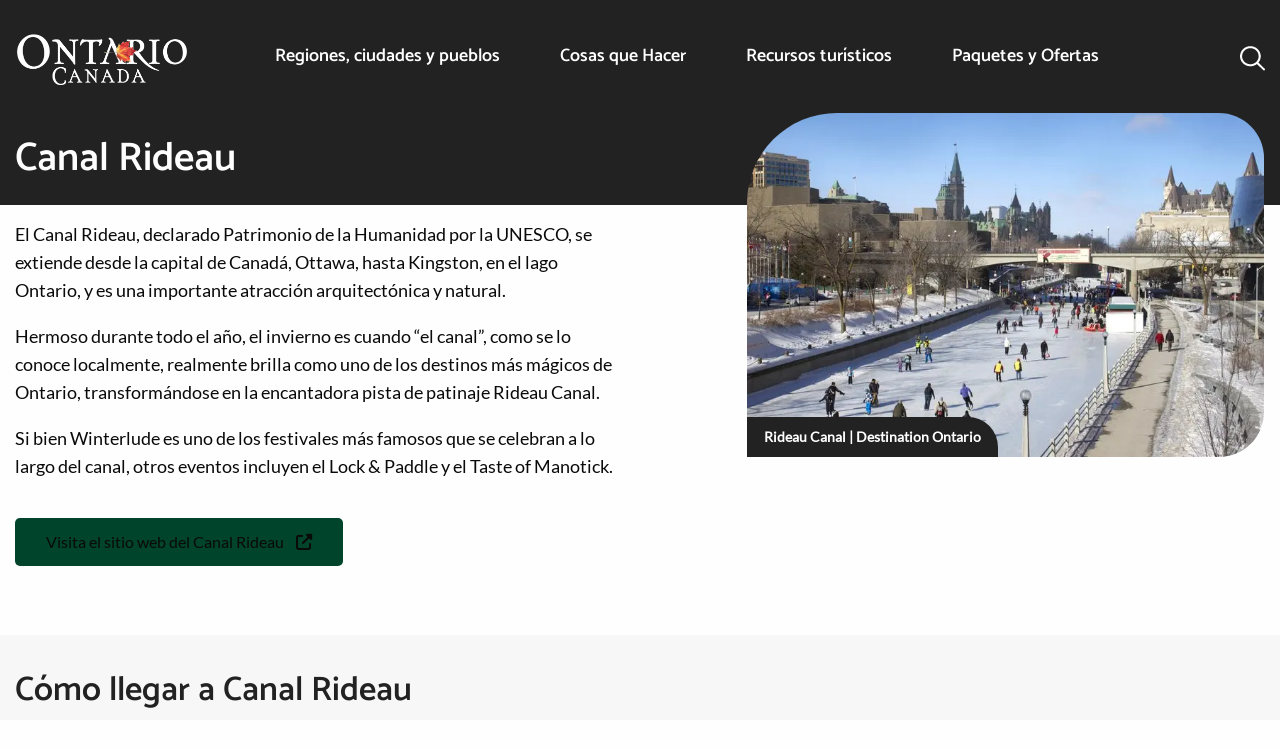

--- FILE ---
content_type: text/html; charset=UTF-8
request_url: https://www.destinationontario.com/es-mx/attractions/rideau-canal
body_size: 17749
content:
<!DOCTYPE html>
<html lang="es" dir="ltr" prefix="og: https://ogp.me/ns#" class="no-js">
  <head>
    <meta charset="utf-8" />
<link rel="preconnect" href="https://cmp.osano.com" crossorigin="anonymous" />
<meta name="description" content="El Canal Rideau es Patrimonio Mundial de la UNESCO y ofrece a los visitantes vistas panorámicas, recreación única y una rica historia cultural." />
<meta name="keywords" content="Canal Rideau, Esclusas del canal Rideau, ¿Cuánto mide el canal Rideau?, ¿Cuánto mide el canal Rideau?, Patinar en el canal Rideau, ¿Dónde está el canal Rideau?, Estacionamiento cerca del canal Rideau" />
<link rel="canonical" href="https://www.destinationontario.com/es-mx/attractions/rideau-canal" />
<link rel="image_src" href="https://d1l57x9nwbbkz.cloudfront.net/files/s3fs-public/styles/thumbnail/public/banners/2024-08/rideau-canal-winter-do_0.jpg?VersionId=Llj5WQOTbHR4jAmkLBrb8.FxXDCtvP.W&amp;itok=wFQ0Cbok" />
<meta property="og:site_name" content="Destination Ontario" />
<meta property="og:type" content="website" />
<meta property="og:url" content="https://www.destinationontario.com/es-mx/attractions/rideau-canal" />
<meta property="og:title" content="Canal Rideau" />
<meta property="og:description" content="El Canal Rideau es Patrimonio Mundial de la UNESCO y ofrece a los visitantes vistas panorámicas, recreación única y una rica historia cultural." />
<meta property="og:image:url" content="https://d1l57x9nwbbkz.cloudfront.net/files/s3fs-public/banners/2024-08/rideau-canal-winter-do_0.jpg?VersionId=g_m2XrVDXCDLpXRecn_r9nJicdp.Bdm7" />
<meta property="og:image:secure_url" content="https://d1l57x9nwbbkz.cloudfront.net/files/s3fs-public/banners/2024-08/rideau-canal-winter-do_0.jpg?VersionId=g_m2XrVDXCDLpXRecn_r9nJicdp.Bdm7" />
<meta property="og:image:type" content="image/jpeg" />
<meta property="og:image:width" content="730" />
<meta property="og:image:height" content="487" />
<meta property="og:image:alt" content="La gente patina a lo largo del Canal Rideau." />
<meta property="og:locale" content="es_CA" />
<meta name="dcterms.type" content="website" />
<meta name="twitter:site" content="@OntarioTravel" />
<meta name="twitter:description" content="El Canal Rideau es Patrimonio Mundial de la UNESCO y ofrece a los visitantes vistas panorámicas, recreación única y una rica historia cultural." />
<meta name="twitter:title" content="Canal Rideau" />
<meta name="twitter:site:id" content="248714917" />
<meta name="twitter:creator:id" content="248714917" />
<meta name="twitter:creator" content="@OntarioTravel" />
<meta name="twitter:image" content="https://d1l57x9nwbbkz.cloudfront.net/files/s3fs-public/banners/2024-08/rideau-canal-winter-do_0.jpg?VersionId=g_m2XrVDXCDLpXRecn_r9nJicdp.Bdm7" />
<meta name="audience" content="all" />
<meta name="thumbnail" content="https://d1l57x9nwbbkz.cloudfront.net/files/s3fs-public/styles/thumbnail/public/banners/2024-08/rideau-canal-winter-do_0.jpg?VersionId=Llj5WQOTbHR4jAmkLBrb8.FxXDCtvP.W&amp;itok=wFQ0Cbok" />
<meta name="MobileOptimized" content="width" />
<meta name="HandheldFriendly" content="true" />
<meta name="viewport" content="width=device-width, initial-scale=1.0" />
<script type="application/ld+json">{
    "@context": "https://schema.org",
    "@graph": [
        {
            "@type": "Article",
            "name": "Canal Rideau",
            "headline": "Canal Rideau",
            "description": "El Canal Rideau es Patrimonio Mundial de la UNESCO y ofrece a los visitantes vistas panorámicas, recreación única y una rica historia cultural.",
            "image": {
                "@type": "ImageObject",
                "representativeOfPage": "True",
                "url": "https://d1l57x9nwbbkz.cloudfront.net/files/s3fs-public/banners/2024-08/rideau-canal-winter-do_0.jpg?VersionId=g_m2XrVDXCDLpXRecn_r9nJicdp.Bdm7",
                "width": "730",
                "height": "487"
            },
            "datePublished": "2021-02-17T10:34:30-0500",
            "isAccessibleForFree": "True",
            "dateModified": "2025-09-09T15:03:14-0400",
            "author": {
                "@type": "Organization",
                "@id": "https://www.destinationontario.com#organization",
                "name": "Destination Ontario",
                "url": "https://www.destinationontario.com/es-mx"
            },
            "publisher": {
                "@type": "Organization",
                "@id": "https://www.destinationontario.com#organization",
                "name": "Destination Ontario",
                "url": "https://www.destinationontario.com/es-mx"
            },
            "mainEntityOfPage": "https://www.destinationontario.com/es-mx/attractions/rideau-canal"
        },
        {
            "@type": "Organization",
            "@id": "https://www.destinationontario.com#organization",
            "url": "https://www.destinationontario.com/es-mx",
            "sameAs": [
                "https://en.wikipedia.org/wiki/Destination_Ontario",
                "https://www.facebook.com/OntarioTravel/",
                "https://www.instagram.com/ontariotravel/",
                "https://www.linkedin.com/company/destination-ontario/",
                "https://twitter.com/OntarioTravel"
            ],
            "name": "Destination Ontario",
            "description": "Destination Ontario is an agency of the Government of Ontario with the mission to promote tourism in Ontario, Canada",
            "telephone": "437-216-2388",
            "address": {
                "@type": "PostalAddress",
                "streetAddress": [
                    "10 Dundas Street East",
                    "Suite 900"
                ],
                "addressLocality": "Toronto",
                "addressRegion": "Ontario",
                "postalCode": "M7A 2A1",
                "addressCountry": "Canada"
            }
        },
        {
            "@type": "WebPage",
            "@id": "https://www.destinationontario.com/es-mx/attractions/rideau-canal",
            "description": "El Canal Rideau es Patrimonio Mundial de la UNESCO y ofrece a los visitantes vistas panorámicas, recreación única y una rica historia cultural."
        },
        {
            "@type": "WebSite",
            "@id": "https://www.destinationontario.com/#website",
            "name": "Destination Ontario",
            "url": "https://www.destinationontario.com/es-mx",
            "publisher": {
                "@type": "Organization",
                "@id": "https://www.destinationontario.com#organization"
            }
        }
    ]
}</script>
<meta http-equiv="ImageToolbar" content="false" />
<link rel="alternate" hreflang="x-default" href="https://www.destinationontario.com/en-ca/attractions/rideau-canal" />
<link rel="icon" href="/themes/custom/destination_ontario/favicon.ico" type="image/vnd.microsoft.icon" />
<link rel="alternate" hreflang="en" href="https://www.destinationontario.com/en-ca/attractions/rideau-canal" />
<link rel="alternate" hreflang="fr" href="https://www.destinationontario.com/fr-ca/attractions/canal-rideau" />
<link rel="alternate" hreflang="de" href="https://www.destinationontario.com/de-de/attractions/rideau-canal" />
<link rel="alternate" hreflang="ja" href="https://www.destinationontario.com/ja-jp/attractions/rideau-canal" />
<link rel="alternate" hreflang="ko" href="https://www.destinationontario.com/ko-kr/attractions/rideau-canal" />
<link rel="alternate" hreflang="es" href="https://www.destinationontario.com/es-mx/attractions/rideau-canal" />


    <title>Canal Rideau | Destination Ontario</title>

      <script src="//cmp.osano.com/16CVpaSLAFgQI4T2n/4f352f33-0b0c-49f1-87d8-664cc530c407/osano.js"></script>

    <script>
    const dlo = {'event': 'pageview'};

        dlo.contentType = 'page';
    
        dlo.tourismRegion =["RTO 10 - Ottawa and Countryside","RTO 09 - South Eastern Ontario"];
        dlo.campaignLanding = 'por defecto';
    
    
    window.dataLayer = window.dataLayer || [];
    window.dataLayer.push(dlo);

    (function (w, d, s, l, i) {
      w[l] = w[l] || [];
      w[l].push({'gtm.start': new Date().getTime(), event: 'gtm.js'});
      const f = d.getElementsByTagName(s)[0],
            j = d.createElement(s),
            dl = l !== 'dataLayer' ? '&l=' + l : '';
      j.async = !0;
      j.src = 'https://www.googletagmanager.com/gtm.js?id=' + i + dl;
      f.parentNode.insertBefore(j, f)
    })(window, document, 'script', 'dataLayer', 'GTM-KKHRH82');
  </script>
    <link rel="stylesheet" media="all" href="/sites/default/files/css/css_QmZL0PK64cnghcldd4ryW1AUyna2839Pd9k5s8_6HyA.css?delta=0&amp;language=es&amp;theme=destination_ontario&amp;include=[base64]" />
<link rel="stylesheet" media="all" href="https://cdnjs.cloudflare.com/ajax/libs/font-awesome/6.5.1/css/all.min.css" />
<link rel="stylesheet" media="all" href="/sites/default/files/css/css_OUM6nAyZIsW9ALZakldWFzb-7n7mJf8kEqimexWPqvI.css?delta=2&amp;language=es&amp;theme=destination_ontario&amp;include=[base64]" />
<link rel="stylesheet" media="all" href="/sites/default/files/css/css_usH_NyrF8JcAfZLhRDVw_1YCrB6fY3eSXXVMqSU4ivQ.css?delta=3&amp;language=es&amp;theme=destination_ontario&amp;include=[base64]" />


                <meta name="google-site-verification" content="EN4YgGx5DZnJI5sp7lU7jgZIFlANVUWmIWVojDE4NVM">
    
        <meta name="msvalidate.01" content="F3002D50988C5D0137D33EA287DC0F76">

        <meta name="facebook-domain-verification" content="7i8ht029p6hc3v2l2540j2o7modc2x">

    
  </head>

  <body class="lang-es section-es-mx path-node node--type-page">

    <noscript>
              <iframe
          src="https://www.googletagmanager.com/ns.html?id=GTM-KKHRH82"
          height="0" width="0" style="display:none;visibility:hidden"></iframe>
          </noscript>

    

      <div class="dialog-off-canvas-main-canvas" data-off-canvas-main-canvas>
    
<div class="off-canvas-wrapper">
  <div class="inner-wrap off-canvas-wrapper-inner" id="inner-wrap" data-off-canvas-wrapper>
    <div class="off-canvas-content" data-off-canvas-content>
      
      <header role="banner"
              aria-label="Cabecera de sitio"
              class="header--sticky">
                            <div id="top-bar-sticky-container" data-sticky-container data-off-canvas-sticky>
                      <div  class="sticky small-12 header--sticky" data-sticky data-top-anchor="top-bar-sticky-container" data-btm-anchor="9999999" data-margin-top="0" data-margin-bottom="0" data-options="stickyOn:small">
              <div class="grid-container grid-x">
                <div class="small-12 cell">
                    <div>
    <nav role="navigation"  id="block-destination-ontario-main-menu" class="settings-tray-editable block-destination-ontario-main-menu cell" data-drupal-settingstray="editable">
          
        

<nav class="top-bar">
  <div class="small-12 large-2 cell topbar-logo">
    <span class="h1--logo"><a href="/es-mx/mexico" aria-label="Página principal"><img  alt="Logotipo de Ontario Canadá" width="168" height="50" src="/themes/custom/destination_ontario/images/international-logo-matte@2x.png" decoding="async"></a></span>

        <div class="grid-x float-right hide-for-large">

              <div class="search-box cell shrink" data-toggle="search-drop-pane--main">
          <button class="search-button" type="button" aria-label=Buscar>
            <span class="search-title" data-toggle>Buscar</span>
          </button>
        </div>
      
      <div class="cell shrink">
        <div class="menu-box" data-toggle="main-navigation">
          <button id="menu-icon" class="menu-icon" data-toggler=".menu-icon-close" type="button">
            <span class="menu-title" data-toggle="menu-icon">Menú</span>
          </button>
        </div>
      </div>
    </div>
  </div>
  <div class="small-12 large-8 cell show-for-large" role="navigation" id="main-navigation" data-toggler=".show-for-large">
          <ul id="main-menu-top" region="header" class="menu vertical large-horizontal dropdown" data-click-open="true" data-close-on-click="true" data-close-on-click-inside="true" data-autoclose="false" data-disable-hover="true" data-responsive-menu="accordion large-dropdown" role="menubar">
                        
          <li class="menu-item menu-item--expanded icon icon-map">
            <a href="/es-mx/cities-towns" title="Donde quiera que vaya en Ontario, encontrará un mosaico dinámico de ciudades y pueblos donde un descubrimiento siempre lleva al siguiente." hreflang="es">Regiones, ciudades y pueblos</a>
                                              <ul class="menu_link_content menu-link-contentmain view-mode-default column mega-menu menu menu-dropdown menu-dropdown-0 menu-type-default grid-container grid-x grid-padding-x mega-menu-container" data-closable>
              <li class="show-for-large spotlight cell large-5 xlarge-4">
            <div class="spotlight-container">
  <div class="spotlight--inner--no-gradient">
          <div class="spotlight--more-link">
        <a href="/es-mx/regions">
          <h2 class="mega-menu-top">Mapa regional de Ontario</h2>
        </a>
      </div>
      <div class="spotlight--body">
        <div class="body field field-node--body field-name-body field-type-text-with-summary field-label-hidden">
    <div class="field-items">
          <div class="field-item">
          <p>Explore las regiones turísticas de Ontario.</p>
      </div>
      </div>
</div>

      </div>
      <div class="spotlight--image">
        <a href="/es-mx/regions" hreflang="es"><div class="image field field-node--field-image field-name-field-image field-type-image field-label-hidden">
    <div class="field-items">
          <div class="field-item">
            <img loading="lazy" src="https://d1l57x9nwbbkz.cloudfront.net/files/s3fs-public/styles/spotlight/public/2024-12/RCT_Map_2x-min.jpg?VersionId=2Tk9yTQmZYTqxd1b1IcjdOK6R_RTrSab&amp;h=4f80eeaa&amp;itok=_7kVdCcP" width="842" height="631" alt="Mapa regional de Ontario" decoding="async"/>



      </div>
      </div>
</div>
</a>
      </div>

      </div>
</div>

        </li>
            <li class="cell small-12 large-auto">
        <div class="grid-container fluid padding-left-0 padding-right-0 show-for-large">
          <div class="grid-x">
            <div class="cell auto">
              <a href="/es-mx/cities-towns">
                <h2 >Explora todas las ciudades y pueblos</h2>
              </a>
            </div>
            <div class="cell large-2">
              <button class="close-button" type="button" data-close aria-label="Cerrar">
                <svg width="18" height="18" viewBox="0 0 18 18" fill="none"
                     xmlns="http://www.w3.org/2000/svg">
                  <path
                    d="M2.46973 3.53027L7.93945 9L2.46973 14.4697L3.53027 15.5303L9 10.0605L14.4697 15.5303L15.5303 14.4697L10.0605 9L15.5303 3.53027L14.4697 2.46973L9 7.93945L3.53027 2.46973L2.46973 3.53027Z"
                    fill="#222222"/>
                </svg>
              </button>
            </div>
          </div>
                      <div class="grid-x">
              <div class="cell">
                <p>
                  
    
          
          Donde quiera que vaya en Ontario, encontrará un mosaico dinámico de ciudades y pueblos donde un descubrimiento siempre lleva al siguiente.
      
      


                </p>
              </div>
            </div>
                  </div>
        <div class="menu-content menu-content-level-0 menu-view-default with-spotlight cell large-auto">
          <ul class="mega-menu-content margin-left-0 flex-container flex-dir-row" style="display:block;">
            
                                                                                                                                                                                                                                                      
    
                                                      <li class="menu-level menu-level-1 menu-level-view-default hide-for-large">
        <a href="/es-mx/regions" class="mega-menu-heading" hreflang="es">Mapa regional de Ontario</a>
                                    
              </li>
                                                      <li class="menu-level menu-level-1 menu-level-view-default hide-for-large">
        <a href="/es-mx/cities-towns" class="mega-menu-heading" hreflang="es">Explorar todas las ciudades y pueblos</a>
                                    
              </li>
                                                      <li class="menu-level menu-level-1 menu-level-view-three-columns ">
        <a href="/es-mx/cities-towns" class="mega-menu-heading" hreflang="es">Destinos de moda</a>
                                        <ul class="mega-menu-content menu-content menu-content-view-three-columns">
        
                                                                                                                                                                                                                                                                                                                                                                                                                                                                                                                                                                                                                                                                                                                                                                                                                                                                                                                                                                                                                                                                                                                                                                                                                      
    
                                        <li class="menu-level menu-level-2 menu-level-view-default ">
        <a href="/es-mx/cities-towns/the-blue-mountains" hreflang="es">las montañas azules</a>
                                    
              </li>
                                        <li class="menu-level menu-level-2 menu-level-view-default ">
        <a href="/es-mx/cities-towns/prince-edward-county" hreflang="es">Condado de Prince Edward</a>
                                    
              </li>
                                        <li class="menu-level menu-level-2 menu-level-view-default ">
        <a href="/es-mx/cities-towns/grand-bend" hreflang="es">Grand Bend</a>
                                    
              </li>
                                        <li class="menu-level menu-level-2 menu-level-view-default ">
        <a href="/es-mx/cities-towns/haliburton-highlands" hreflang="es">Haliburton Highlands</a>
                                    
              </li>
                                        <li class="menu-level menu-level-2 menu-level-view-default ">
        <a href="/es-mx/cities-towns/hamilton" hreflang="es">Hamilton</a>
                                    
              </li>
                                        <li class="menu-level menu-level-2 menu-level-view-default ">
        <a href="/es-mx/cities-towns/manitoulin-island" hreflang="es">Isla Manitoulin</a>
                                    
              </li>
                                        <li class="menu-level menu-level-2 menu-level-view-default ">
        <a href="/es-mx/cities-towns/kenora" hreflang="es">Kenora</a>
                                    
              </li>
                                        <li class="menu-level menu-level-2 menu-level-view-default ">
        <a href="/es-mx/cities-towns/kingston" hreflang="es">Kingston</a>
                                    
              </li>
                                        <li class="menu-level menu-level-2 menu-level-view-default ">
        <a href="/es-mx/cities-towns/kitchener-waterloo" hreflang="es">Kitchener-Waterloo</a>
                                    
              </li>
                                        <li class="menu-level menu-level-2 menu-level-view-default ">
        <a href="/es-mx/cities-towns/muskoka" hreflang="es">Muskoka</a>
                                    
              </li>
                                        <li class="menu-level menu-level-2 menu-level-view-default ">
        <a href="/es-mx/cities-towns/niagara-falls" hreflang="es">Niagara Falls</a>
                                    
              </li>
                                        <li class="menu-level menu-level-2 menu-level-view-default ">
        <a href="/es-mx/cities-towns/niagara-on-the-lake" hreflang="es">Niagara-on-the-Lake</a>
                                    
              </li>
                                        <li class="menu-level menu-level-2 menu-level-view-default ">
        <a href="/es-mx/cities-towns/ottawa" hreflang="es">Ottawa</a>
                                    
              </li>
                                        <li class="menu-level menu-level-2 menu-level-view-default ">
        <a href="/es-mx/cities-towns/peterborough-and-the-kawarthas" hreflang="es">Peterborough y los Kawarthas</a>
                                    
              </li>
                                        <li class="menu-level menu-level-2 menu-level-view-default ">
        <a href="/es-mx/cities-towns/port-perry" hreflang="es">Port Perry</a>
                                    
              </li>
                                        <li class="menu-level menu-level-2 menu-level-view-default ">
        <a href="/es-mx/cities-towns/sault-ste-marie" hreflang="es">Sault Ste. Marie</a>
                                    
              </li>
                                        <li class="menu-level menu-level-2 menu-level-view-default ">
        <a href="/es-mx/cities-towns/stratford" hreflang="es">Stratford</a>
                                    
              </li>
                                        <li class="menu-level menu-level-2 menu-level-view-default ">
        <a href="/es-mx/cities-towns/sudbury" hreflang="es">Sudbury</a>
                                    
              </li>
                                        <li class="menu-level menu-level-2 menu-level-view-default ">
        <a href="/es-mx/cities-towns/toronto" hreflang="es">Toronto</a>
                                    
              </li>
                                        <li class="menu-level menu-level-2 menu-level-view-default ">
        <a href="/es-mx/cities-towns/windsor" hreflang="es">Windsor</a>
                                    
              </li>
      


      </ul>
      
              </li>
                                                      <li class="menu-level menu-level-1 menu-level-view-default hide-for-large">
        <a href="/es-mx/regions" class="mega-menu-heading" hreflang="es">Explorar por región</a>
                                    
              </li>
      


          </ul>
        </div>
      </li>
    </ul>
  
                      </li>
                                
          <li class="menu-item menu-item--expanded icon icon-ferry-wheel">
            <a href="/es-mx/things-to-do" hreflang="es">Cosas que Hacer</a>
                                              <ul class="menu_link_content menu-link-contentmain view-mode-root-menu-view-list column mega-menu menu menu-dropdown menu-dropdown-0 menu-type-root-menu-view-list grid-container grid-x grid-padding-x mega-menu-container" data-closable>
            <li class="cell small-12 large-auto">
        <div class="grid-container fluid padding-left-0 padding-right-0 show-for-large">
          <div class="grid-x">
            <div class="cell auto">
              <a href="/es-mx/things-to-do">
                <h2 class="mega-menu-top">Cosas que Hacer</h2>
              </a>
            </div>
            <div class="cell large-2">
              <button class="close-button" type="button" data-close aria-label="Cerrar">
                <svg width="18" height="18" viewBox="0 0 18 18" fill="none"
                     xmlns="http://www.w3.org/2000/svg">
                  <path
                    d="M2.46973 3.53027L7.93945 9L2.46973 14.4697L3.53027 15.5303L9 10.0605L14.4697 15.5303L15.5303 14.4697L10.0605 9L15.5303 3.53027L14.4697 2.46973L9 7.93945L3.53027 2.46973L2.46973 3.53027Z"
                    fill="#222222"/>
                </svg>
              </button>
            </div>
          </div>
                  </div>
        <div class="menu-content menu-content-level-0 menu-view-root-menu-view-list  cell large-auto">
          <ul class="mega-menu-content margin-left-0 flex-container flex-dir-row" style="display:block;">
            
  <li class="field-item grid-container padding-left-0">
          <div class="views-element-container"><div class="things-to-do-list js-view-dom-id-81816874c9800cfb2a690ceadf3f0078629475b34efee5893fc62aa7ce74b5d6">

  
  
  

  
  
  

  <ul class="item-list mega-menu-content submenu">
    <li>
  <a href="/es-mx/things-to-do/outdoor-and-recreation" class="mega-menu-heading h3" hreflang="es">Actividades al aire libre y recreación</a>
  <ul class="mega-menu-submenu">
          <li><div class="views-field views-field-title"><span class="field-content"><a href="/es-mx/things-to-do/outdoor-adrenaline" hreflang="es">Adrenalina al aire libre</a></span></div></li>
          <li><div class="views-field views-field-title"><span class="field-content"><a href="/es-mx/things-to-do/walking-and-hiking" hreflang="es">Caminar y hacer senderismo</a></span></div></li>
          <li><div class="views-field views-field-title"><span class="field-content"><a href="/es-mx/things-to-do/camping-and-rving" hreflang="es">Camping y RV</a></span></div></li>
          <li><div class="views-field views-field-title"><span class="field-content"><a href="/es-mx/things-to-do/hunting" hreflang="es">Caza</a></span></div></li>
          <li><div class="views-field views-field-title"><span class="field-content"><a href="/es-mx/things-to-do/cycling-and-mountain-biking" hreflang="es">Ciclismo y bicicleta de montaña</a></span></div></li>
          <li><div class="views-field views-field-title"><span class="field-content"><a href="/es-mx/things-to-do/sightseeing-tours" hreflang="es">Excursiones turísticas</a></span></div></li>
          <li><div class="views-field views-field-title"><span class="field-content"><a href="/es-mx/things-to-do/golf" hreflang="es">Golf</a></span></div></li>
          <li><div class="views-field views-field-title"><span class="field-content"><a href="/es-mx/things-to-do/horseback-riding" hreflang="es">montar a caballo</a></span></div></li>
          <li><div class="views-field views-field-title"><span class="field-content"><a href="/es-mx/things-to-do/motorcycling-atving-and-snowmobiling" hreflang="es">Motociclismo, vehículos todo terreno y motos de nieve</a></span></div></li>
          <li><div class="views-field views-field-title"><span class="field-content"><a href="/es-mx/things-to-do/snow-and-winter" hreflang="es">Nieve e invierno</a></span></div></li>
          <li><div class="views-field views-field-title"><span class="field-content"><a href="/es-mx/things-to-do/boating" hreflang="es">Paseo en barco</a></span></div></li>
          <li><div class="views-field views-field-title"><span class="field-content"><a href="/es-mx/things-to-do/fishing" hreflang="es">Pesca</a></span></div></li>
          <li><div class="views-field views-field-title"><span class="field-content"><a href="/es-mx/things-to-do/canoeing-kayaking-and-stand-paddling" hreflang="es">Piragüismo, kayak y remo de pie.</a></span></div></li>
        <li class="hide-for-large">
      <a href="/en-ca/things-to-do/outdoor-and-recreation" class="mega-menu-view-all-link" hreflang="en">Ver todas las actividades al aire libre y recreativas</a>
    </li>
  </ul>
</li>
  </ul>
<ul class="item-list mega-menu-content submenu">
    <li>
  <a href="/es-mx/things-to-do/family-activities" class="mega-menu-heading h3" hreflang="es">Actividades familiares</a>
  <ul class="mega-menu-submenu">
          <li><div class="views-field views-field-title"><span class="field-content"><a href="/es-mx/things-to-do/science-and-education" hreflang="es">Enseñanza de las ciencias</a></span></div></li>
          <li><div class="views-field views-field-title"><span class="field-content"><a href="/es-mx/things-to-do/games-and-activities" hreflang="es">juegos y actividades</a></span></div></li>
          <li><div class="views-field views-field-title"><span class="field-content"><a href="/es-mx/things-to-do/animal-parks-and-aquariums" hreflang="es">Parques de animales y acuarios</a></span></div></li>
          <li><div class="views-field views-field-title"><span class="field-content"><a href="/es-mx/things-to-do/amusement-parks" hreflang="es">parques de atracciones </a></span></div></li>
        <li class="hide-for-large">
      <a href="/en-ca/things-to-do/family-activities" class="mega-menu-view-all-link" hreflang="en">Ver todas las actividades familiares</a>
    </li>
  </ul>
</li>
  </ul>
<ul class="item-list mega-menu-content submenu">
    <li>
  <a href="/es-mx/things-to-do/food-and-drink" class="mega-menu-heading h3" hreflang="es">Comida y bebida</a>
  <ul class="mega-menu-submenu">
          <li><div class="views-field views-field-title"><span class="field-content"><a href="/es-mx/things-to-do/wineries" hreflang="es">Bodegas</a></span></div></li>
          <li><div class="views-field views-field-title"><span class="field-content"><a href="/es-mx/things-to-do/breweries-cideries-and-distilleries" hreflang="es">Cervecerías, sidrerías y destilerías</a></span></div></li>
          <li><div class="views-field views-field-title"><span class="field-content"><a href="/es-mx/things-to-do/foodie-destinations" hreflang="es">Destinos gastronómicos</a></span></div></li>
          <li><div class="views-field views-field-title"><span class="field-content"><a href="/es-mx/things-to-do/food-trails-and-festivals" hreflang="es">Rutas gastronómicas y festivales</a></span></div></li>
        <li class="hide-for-large">
      <a href="/en-ca/things-to-do/food-and-drink" class="mega-menu-view-all-link" hreflang="en">Ver toda la comida y bebida</a>
    </li>
  </ul>
</li>
  </ul>
<ul class="item-list mega-menu-content submenu">
    <li>
  <a href="/es-mx/things-to-do/entertainment-and-shopping" class="mega-menu-heading h3" hreflang="es">Entretenimiento y compras</a>
  <ul class="mega-menu-submenu">
          <li><div class="views-field views-field-title"><span class="field-content"><a href="/es-mx/things-to-do/casinos" hreflang="es">Casinos</a></span></div></li>
          <li><div class="views-field views-field-title"><span class="field-content"><a href="/es-mx/things-to-do/shopping" hreflang="es">Compras</a></span></div></li>
          <li><div class="views-field views-field-title"><span class="field-content"><a href="/es-mx/things-to-do/major-and-minor-league-sports" hreflang="es">Deportes de ligas mayores y menores</a></span></div></li>
          <li><div class="views-field views-field-title"><span class="field-content"><a href="/es-mx/things-to-do/live-music" hreflang="es">Música en vivo</a></span></div></li>
        <li class="hide-for-large">
      <a href="/en-ca/things-to-do/entertainment-and-shopping" class="mega-menu-view-all-link" hreflang="en">Ver todo el entretenimiento y compras</a>
    </li>
  </ul>
</li>
  </ul>
<ul class="item-list mega-menu-content submenu">
    <li>
  <a href="/es-mx/things-to-do/arts-and-cultural-experiences" class="mega-menu-heading h3" hreflang="es">Experiencias artísticas y culturales</a>
  <ul class="mega-menu-submenu">
          <li><div class="views-field views-field-title"><span class="field-content"><a href="/es-mx/things-to-do/art-galleries-and-experiences" hreflang="es">Experiencias en galerías de arte</a></span></div></li>
          <li><div class="views-field views-field-title"><span class="field-content"><a href="/es-mx/things-to-do/francophone-experiences" hreflang="es">Experiencias francófonas</a></span></div></li>
          <li><div class="views-field views-field-title"><span class="field-content"><a href="/es-mx/things-to-do/indigenous-experiences" hreflang="es">Experiencias indígenas</a></span></div></li>
          <li><div class="views-field views-field-title"><span class="field-content"><a href="/es-mx/things-to-do/museums-and-heritage-sites" hreflang="es">Museos y sitios patrimoniales</a></span></div></li>
          <li><div class="views-field views-field-title"><span class="field-content"><a href="/es-mx/things-to-do/opera-ballet-and-symphony" hreflang="es">Ópera, Ballet y Sinfónica</a></span></div></li>
          <li><div class="views-field views-field-title"><span class="field-content"><a href="/es-mx/things-to-do/theatre-film-and-literature" hreflang="es">Teatro, cine y literatura</a></span></div></li>
        <li class="hide-for-large">
      <a href="/en-ca/things-to-do/arts-and-cultural-experiences" class="mega-menu-view-all-link" hreflang="en">Ver todas las experiencias artísticas y culturales</a>
    </li>
  </ul>
</li>
  </ul>
<ul class="item-list mega-menu-content submenu">
    <li>
  <a href="/es-mx/things-to-do/nature-and-relaxation" class="mega-menu-heading h3" hreflang="es">Naturaleza y relajación</a>
  <ul class="mega-menu-submenu">
          <li><div class="views-field views-field-title"><span class="field-content"><a href="/es-mx/things-to-do/farms" hreflang="es">Granjas</a></span></div></li>
          <li><div class="views-field views-field-title"><span class="field-content"><a href="/es-mx/things-to-do/gardens-and-conservatories" hreflang="es">Jardines y conservatorios</a></span></div></li>
          <li><div class="views-field views-field-title"><span class="field-content"><a href="/es-mx/things-to-do/parks-and-nature-viewing" hreflang="es">Parques y observación de la naturaleza</a></span></div></li>
          <li><div class="views-field views-field-title"><span class="field-content"><a href="/es-mx/things-to-do/beaches" hreflang="es">Playas</a></span></div></li>
          <li><div class="views-field views-field-title"><span class="field-content"><a href="/es-mx/things-to-do/spas-and-wellness-retreats" hreflang="es">Spas y retiros de bienestar</a></span></div></li>
        <li class="hide-for-large">
      <a href="/en-ca/things-to-do/nature-and-relaxation" class="mega-menu-view-all-link" hreflang="en">Ver toda la naturaleza y relajación</a>
    </li>
  </ul>
</li>
  </ul>

  
  
  

  
  

  
</div>
</div>

      </li>

                                                                        
    
                                                      <li class="menu-level menu-level-1 menu-level-view-default hide-for-large">
        <a href="/es-mx/things-to-do" class="mega-menu-view-all-link mega-menu-heading" hreflang="es">Ver todas las cosas que hacer</a>
                                    
              </li>
      


          </ul>
        </div>
      </li>
    </ul>
  
                      </li>
                                
          <li class="menu-item menu-item--expanded icon icon-info">
            <a href="/es-mx/travel-resources/travel-resources" hreflang="es">Recursos turísticos</a>
                                              <ul class="menu_link_content menu-link-contentmain view-mode-root-menu-multi-sub-menus column mega-menu menu menu-dropdown menu-dropdown-0 menu-type-root-menu-multi-sub-menus grid-container grid-x grid-padding-x mega-menu-container" data-closable>
            <li class="cell small-12 large-auto">
        <div class="grid-container fluid padding-left-0 padding-right-0 show-for-large">
          <div class="grid-x">
            <div class="cell auto">
              <a href="/es-mx/travel-resources/travel-resources">
                <h2 class="mega-menu-top">Recursos turísticos</h2>
              </a>
            </div>
            <div class="cell large-2">
              <button class="close-button" type="button" data-close aria-label="Cerrar">
                <svg width="18" height="18" viewBox="0 0 18 18" fill="none"
                     xmlns="http://www.w3.org/2000/svg">
                  <path
                    d="M2.46973 3.53027L7.93945 9L2.46973 14.4697L3.53027 15.5303L9 10.0605L14.4697 15.5303L15.5303 14.4697L10.0605 9L15.5303 3.53027L14.4697 2.46973L9 7.93945L3.53027 2.46973L2.46973 3.53027Z"
                    fill="#222222"/>
                </svg>
              </button>
            </div>
          </div>
                  </div>
        <div class="menu-content menu-content-level-0 menu-view-root-menu-multi-sub-menus  cell large-auto">
          <ul class="mega-menu-content margin-left-0 flex-container flex-dir-row" style="display:block;">
            
                                                                                                                                                                                                                                                      
    
                                                      <li class="menu-level menu-level-1 menu-level-view-default ">
        <a href="/es-mx/travel-resources/travel-resources" class="mega-menu-heading" hreflang="es">Cómo llegar aquí y alrededor</a>
                                        <ul class="mega-menu-content menu-content menu-content-view-default">
        
                                                                                                                                                                                            
    
                                        <li class="menu-level menu-level-2 menu-level-view-default icon-travel">
        <a href="/es-mx/travel-resources/border-crossing-information" hreflang="es">Información de cruce fronterizo</a>
                                    
              </li>
                                        <li class="menu-level menu-level-2 menu-level-view-default icon-flag">
        <a href="/es-mx/travel-resources/rules-of-the-road" hreflang="es">Reglas de la calle</a>
                                    
              </li>
                                        <li class="menu-level menu-level-2 menu-level-view-default icon-bus">
        <a href="/es-mx/travel-resources/transportation" hreflang="es">Transportación</a>
                                    
              </li>
      


      </ul>
      
              </li>
                                                      <li class="menu-level menu-level-1 menu-level-view-default ">
        <a href="/es-mx/travel-resources/travel-resources" class="mega-menu-heading" hreflang="es">Saber antes de ir</a>
                                        <ul class="mega-menu-content menu-content menu-content-view-default">
        
                                                                                                                                                                                                                                                                                                                                                                          
    
                                        <li class="menu-level menu-level-2 menu-level-view-default icon-heart">
        <a href="/es-mx/travel-resources/2slgbtq-travel" hreflang="es">LGBTQ+ Viajes</a>
                                    
              </li>
                                        <li class="menu-level menu-level-2 menu-level-view-default ">
        <a href="/es-mx/travel-resources/about-ontario" hreflang="es">Acerca de Ontario</a>
                                    
              </li>
                                        <li class="menu-level menu-level-2 menu-level-view-default icon-accessible">
        <a href="/es-mx/travel-resources/accessible-travel" hreflang="es">Viajes Accesibles</a>
                                    
              </li>
                                        <li class="menu-level menu-level-2 menu-level-view-default icon-chat">
        <a href="/es-mx/travel-resources/french-language-services" hreflang="es">servicios de idioma francés</a>
                                    
              </li>
                                        <li class="menu-level menu-level-2 menu-level-view-default icon-heartpulse">
        <a href="/es-mx/travel-resources/health-and-safety" hreflang="es">Salud y seguridad</a>
                                    
              </li>
                                        <li class="menu-level menu-level-2 menu-level-view-default icon-tree">
        <a href="/es-mx/travel-resources/sustainable-travel" hreflang="es">Viajes sostenibles</a>
                                    
              </li>
      


      </ul>
      
              </li>
                                                      <li class="menu-level menu-level-1 menu-level-view-default ">
        <a href="/es-mx/travel-resources/itineraries-road-trips" class="mega-menu-heading" hreflang="es">Itinerarios y viajes por carretera</a>
                                        <ul class="mega-menu-content menu-content menu-content-view-default">
        
                                                                                                                                                                                                                                                                                                                                                                                                                                                                                              
    
                                        <li class="menu-level menu-level-2 menu-level-view-default icon-bridge">
        <a href="/es-mx/travel-resources/itineraries-road-trips#category-5" hreflang="es">Diversión familiar</a>
                                    
              </li>
                                        <li class="menu-level menu-level-2 menu-level-view-default icon-pine">
        <a href="/es-mx/travel-resources/itineraries-road-trips#category-6" hreflang="es">Naturaleza y Rutas del Agua</a>
                                    
              </li>
                                        <li class="menu-level menu-level-2 menu-level-view-default icon-waterfall">
        <a href="/es-mx/travel-resources/itineraries-road-trips#category-1" hreflang="es">Niágara</a>
                                    
              </li>
                                        <li class="menu-level menu-level-2 menu-level-view-default icon-hall">
        <a href="/es-mx/travel-resources/itineraries-road-trips#category-3" hreflang="es">Ottawa</a>
                                    
              </li>
                                        <li class="menu-level menu-level-2 menu-level-view-default icon-town">
        <a href="/es-mx/travel-resources/itineraries-road-trips#category-7" hreflang="es">Pueblos Pequeños con Encanto</a>
                                    
              </li>
                                        <li class="menu-level menu-level-2 menu-level-view-default icon-building">
        <a href="/es-mx/travel-resources/itineraries-road-trips#category-2" hreflang="es">Toronto y GTA</a>
                                    
              </li>
                                        <li class="menu-level menu-level-2 menu-level-view-default icon-tent">
        <a href="/es-mx/travel-resources/itineraries-road-trips#category-4" hreflang="es">norte de ontario</a>
                                    
              </li>
                                                      <li class="menu-level menu-level-2 menu-level-view-view-more-link ">
        <a href="/es-mx/travel-resources/itineraries-road-trips" class="nowrap" hreflang="es">Ver todos los itinerarios y viajes por carretera</a>
                                    
              </li>
      


      </ul>
      
              </li>
                                                      <li class="menu-level menu-level-1 menu-level-view-default hide-for-large">
        <a href="/es-mx/travel-resources/travel-resources" class="mega-menu-view-all-link mega-menu-heading" hreflang="es">Ver todos los recursos de viaje</a>
                                    
              </li>
      


          </ul>
        </div>
      </li>
    </ul>
  
                      </li>
                                
          <li class="menu-item icon icon-gift">
            <a href="/es-mx/packages-offers">Paquetes y Ofertas</a>
                                                
                      </li>
                  </ul>
  

    
  </div>
        <div class="large-1 cell text-right show-for-large">
              <button class="search-button"
              aria-label="Search"
              type="button"
              data-toggle="search-drop-pane--main"></button>
      
      </div>

      <div class="dropdown-pane bottom search-pane"
         data-v-offset="25"
         id="search-drop-pane--main"
         data-auto-focus="true"
         data-dropdown>
      <div class="dropdown--grid-x grid-container grid-x">
        <div class="large-7 large-offset-2 cell">
          <search>
            <form class="search-block-form grid-x grid-margin-x" data-drupal-selector="search-block-form-3"
                  action="/es-mx/buscar/nodo" method="get" id="search-block-form--3" accept-charset="UTF-8">
              <div
                class="cell small-8 medium-10 large-7 margin-right-1 js-form-item form-item js-form-type-search form-item-keys js-form-item-keys form-no-label">
                <label for="edit-keys--3" class="visually-hidden">Buscar</label>
                <input title="Ingresa los términos que deseas buscar." data-drupal-selector="edit-keys"
                       type="search" id="edit-keys--3" name="keys" value="" size="15" maxlength="128"
                       class="form-search" placeholder="Buscar" autocomplete="off">
              </div>
              <div data-drupal-selector="edit-actions" class="form-actions js-form-wrapper form-wrapper"
                   id="edit-actions--3">
                <div class="cell shrink">
                  <input class="success button radius js-form-submit form-submit" data-drupal-selector="edit-submit"
                         type="submit" id="edit-submit--3" value="Buscar">
                </div>
              </div>
            </form>
          </search>
        </div>
      </div>
    </div>
  </nav>

  </nav>

  </div>

                </div>
              </div>
            </div>
          </div>
              </header>

      <div class="grid-x">
                              </div>

      
      
      <main id="main" role="main">
                  <div><div data-drupal-messages-fallback class="hidden"></div></div>                        <section class="grid-container full">
            <div>
    <section id="block-destination-ontario-content" class="block-destination-ontario-content block block--do-lightbox block--system block--system-main-block">
  
  
    

  
          <article id="node-1787"  data-history-node-id="1787">

    <section>
    
        

    
    <div class="view-mode-full">

      <div class="grid-x grid-x--bg grid-x--bg-slate show-for-large">
        <div class="cell grid-container grid-x">
          <div class="small-12 medium-7 cell">
            <h1 class="no-separator margin-bottom-0 h1--inside-header"><span>Canal Rideau </span>
</h1>
          </div>
        </div>
      </div>

      <div class="grid-container">
        <div class="grid-x grid-padding-x grid-padding-y align-justify">
          <div class="small-12 small-order-2 hide-for-large cell">
            <h1><span>Canal Rideau </span>
</h1>
          </div>
          <div class="small-12 large-6 small-order-3 large-order-2 cell">
                        <div class="body field field-node--body field-name-body field-type-text-with-summary field-label-hidden">
    <div class="field-items">
          <div class="field-item">
          <p>El Canal Rideau, declarado Patrimonio de la Humanidad por la UNESCO, se extiende desde la capital de Canadá, Ottawa, hasta Kingston, en el lago Ontario, y es una importante atracción arquitectónica y natural.</p>
<p>Hermoso durante todo el año, el invierno es cuando “el canal”, como se lo conoce localmente, realmente brilla como uno de los destinos más mágicos de Ontario, transformándose en la encantadora pista de patinaje Rideau Canal.</p>
<p>Si bien Winterlude es uno de los festivales más famosos que se celebran a lo largo del canal, otros eventos incluyen el Lock &amp; Paddle y el Taste of Manotick.</p>
      </div>
      </div>
</div>

            <div class="text-center large-text-left text-content field field-node--field-link field-name-field-link field-type-link field-label-hidden">
    <div class="field-items">
          <div class="field-item">
          <p><a href="https://www.visitrideaucanal.com/" target="_blank" class="button external-link">Visita el sitio web del Canal Rideau</a></p>
      </div>
      </div>
</div>

          </div>

          <div class="small-12 large-5 small-order-1 large-order-3 large-offset-1 padding-0 cell">
            <figure>
              <div class="field field-node--field-banner field-name-field-banner field-type-image field-label-hidden">
    <div class="field-items">
          <div class="field-item poi-image">
        <p>
              <picture>
                  <source srcset="https://d1l57x9nwbbkz.cloudfront.net/files/s3fs-public/styles/banner_round/public/banners/2024-08/rideau-canal-winter-do_0.jpg.webp?VersionId=Ivj3psGVH_Q3Y6__DrklGTg1zcSjUUJk&amp;h=b356ce13&amp;itok=c9w0eorg 1x" media="all and (min-width: 1025px)" type="image/webp" width="729" height="485"/>
              <source srcset="https://d1l57x9nwbbkz.cloudfront.net/files/s3fs-public/styles/banner_round/public/banners/2024-08/rideau-canal-winter-do_0.jpg.webp?VersionId=Ivj3psGVH_Q3Y6__DrklGTg1zcSjUUJk&amp;h=b356ce13&amp;itok=c9w0eorg 1x" media="all and (min-width: 641px)" type="image/webp" width="729" height="485"/>
              <source srcset="https://d1l57x9nwbbkz.cloudfront.net/files/s3fs-public/styles/banner_mobile/public/banners/2024-08/rideau-canal-winter-do_0.jpg.webp?VersionId=b6SbsuO9TDuhQgjfY7G2Zc7Ww85j7Pv8&amp;h=699414f3&amp;itok=VIYE-HY0 1x, https://d1l57x9nwbbkz.cloudfront.net/files/s3fs-public/styles/banner_mobile/public/banners/2024-08/rideau-canal-winter-do_0.jpg.webp?VersionId=b6SbsuO9TDuhQgjfY7G2Zc7Ww85j7Pv8&amp;h=699414f3&amp;itok=VIYE-HY0 2x" type="image/webp" width="729" height="354"/>
                  <img loading="eager" width="729" height="217" src="https://d1l57x9nwbbkz.cloudfront.net/files/s3fs-public/styles/card_poi/public/banners/2024-08/rideau-canal-winter-do_0.jpg.webp?VersionId=nmHLHDx7a137BXKfylRQaod8loK5ARdG&amp;h=16663010&amp;itok=SYkAT9ua" alt="La gente patina a lo largo del Canal Rideau. " decoding="async"/>

  </picture>


        </p>
      </div>
      </div>
</div>

                              <figcaption><p>Rideau Canal | Destination Ontario</p></figcaption>
                          </figure>
          </div>
        </div>
      </div>
    </div>
  </section>

    <section class="small-margin-top-1 margin-top-2 grid-x--bg grid-x--bg-light-gray">
        <div class="grid-container">
      <div class="grid-x grid-margin-x">
        <div class="small-12 large-8 cell">
          <h2>
            Cómo llegar a Canal Rideau 
          </h2>
          <div class="field field-node--field-how-to-get-to field-name-field-how-to-get-to field-type-text-long field-label-hidden">
    <div class="field-items">
          <div class="field-item">
          <p>Ubicación: <a href="https://www.google.com/maps/place/Rideau+Canal/@45.3964294,-75.7332581,13z/data=!3m1!4b1!4m6!3m5!1s0x4cce05ba9a3ba4a1:0xf9dd46e580c656a8!8m2!3d45.3959374!4d-75.6883718!16zL20vMDFkbDA3?entry=ttu" rel="external noopener" target="_blank">Canal Rideau, Ottawa</a></p>
<p>En coche: la ON-15 va paralela al canal Rideau entre Kingston y Smiths Falls. En Ottawa, hay <a href="https://ottawa.ca/en/parking-roads-and-travel/parking/municipal-lots-and-street-parking#section-e00896f1-6917-4af2-8684-2f15aa6a2f2a" rel="external noopener" target="_blank">aparcamientos de pago</a> a lo largo del canal Rideau.</p>
<p>En barco: antes de navegar por el Canal Rideau, consulte los <a href="https://www.notmar.gc.ca/index-en.php" rel="external noopener" target="_blank">Avisos a los navegantes (NOTMAR)</a> y <a href="https://parks.canada.ca/lhn-nhs/on/rideau/visit/navigation/aides-navigation-aids/cartes-nautiques-nautical-charts" rel="external noopener" target="_blank">las Cartas náuticas</a> del Gobierno de Canadá.</p>
      </div>
      </div>
</div>

        </div>
      </div>
    </div>
    <div class="grid-container">
      <div class="grid-x grid-margin-x">
        <div class="small-12 large-8 cell">
          <h2>
            Infórmese antes de salir
          </h2>
          <div class="field field-node--field-know-before-you-go field-name-field-know-before-you-go field-type-text-long field-label-hidden">
    <div class="field-items">
          <div class="field-item">
          <p>El clima en el canal puede cambiar muy rápidamente, así que asegúrese de venir preparado.</p>
<p>La <a href="https://ncc-ccn.gc.ca/places/rideau-canal-skateway" rel="external noopener" target="_blank">pista de patinaje Rideau Canal</a> suele estar abierta desde enero hasta principios de marzo de cada año, aunque la temporada de patinaje depende del clima. Cuando está abierta, la pista de patinaje es gratuita.</p>
<p><a href="https://www.visitrideaucanal.com/explore/boat-tours" rel="external noopener" target="_blank">Los recorridos en barco y los cruceros turísticos</a> de Ottawa se realizan desde mediados de mayo hasta octubre.</p>
      </div>
      </div>
</div>

                  </div>
      </div>
    </div>
  </section>

    <section class="small-margin-top-1 margin-top-2">
    <div class="grid-container">
      <div class="grid-x grid-margin-x">
        <div class="small-12 cell">
          <h2>
            Cosas que hacer en Canal Rideau 
          </h2>
          <p>
            Descubra más actividades y experiencias.
          </p>
          
<div class="field field-node--field-title-descriptions field-name-field-title-descriptions field-type-entity-reference-revisions field-label-hidden">
    <div class="medium-up-2 field-items grid-x grid-margin-x grid-padding-y small-up-1 large-up-3">
          <div class="field-item cell">  <div class="paragraph paragraph--type--title-description paragraph--view-mode--default">
          <div class="field field-paragraph--field-title field-name-field-title field-type-string field-label-hidden">
    <div class="field-items">
          <h3 class="field-item h4">Pasar el día en el agua</h3>
      </div>
</div>
<div class="field field-paragraph--field-description field-name-field-description field-type-text-long field-label-hidden">
    <div class="field-items">
          <div class="field-item">
          <p>Alquile botes a remo o kayaks en <a href="https://dowslake.com/" rel="external noopener" target="_blank">Dows Lake Pavilion</a> en Ottawa o en varios puntos a lo largo del canal, como en <a href="https://www.facebook.com/profile.php?id=100063507613625" rel="external noopener" target="_blank">Kemptville</a>.</p>
      </div>
      </div>
</div>

      </div>
</div>
          <div class="field-item cell">  <div class="paragraph paragraph--type--title-description paragraph--view-mode--default">
          <div class="field field-paragraph--field-title field-name-field-title field-type-string field-label-hidden">
    <div class="field-items">
          <h3 class="field-item h4">Casa flotante a lo largo del canal</h3>
      </div>
</div>
<div class="field field-paragraph--field-description field-name-field-description field-type-text-long field-label-hidden">
    <div class="field-items">
          <div class="field-item">
          <p>Alquile una <a href="https://www.leboat.ca/en/boats" rel="external noopener" target="_blank">casa flotante</a> para visitar lugares históricos, parques e islas a lo largo del canal y navegar por las esclusas del Canal Rideau. Se necesitan aproximadamente cinco días para recorrer los 202 kilómetros completos.</p>
      </div>
      </div>
</div>

      </div>
</div>
          <div class="field-item cell">  <div class="paragraph paragraph--type--title-description paragraph--view-mode--default">
          <div class="field field-paragraph--field-title field-name-field-title field-type-string field-label-hidden">
    <div class="field-items">
          <h3 class="field-item h4">Explora el canal en tierra</h3>
      </div>
</div>
<div class="field field-paragraph--field-description field-name-field-description field-type-text-long field-label-hidden">
    <div class="field-items">
          <div class="field-item">
          <p>Camine o ande en bicicleta por el <a href="https://www.canada.ca/en/canadian-heritage/services/rideau-canal-promenade.html" rel="external noopener" target="_blank">paseo del Canal Rideau</a> hasta llegar a siete placas informativas que resaltan la importancia cultural del canal.</p>
      </div>
      </div>
</div>

      </div>
</div>
          <div class="field-item cell">  <div class="paragraph paragraph--type--title-description paragraph--view-mode--default">
          <div class="field field-paragraph--field-title field-name-field-title field-type-string field-label-hidden">
    <div class="field-items">
          <h3 class="field-item h4">Golpea el hielo</h3>
      </div>
</div>
<div class="field field-paragraph--field-description field-name-field-description field-type-text-long field-label-hidden">
    <div class="field-items">
          <div class="field-item">
          <p><a href="https://ncc-ccn.gc.ca/places/equipment-rentals-rideau-canal-skateway" rel="external noopener" target="_blank">Alquile patines</a> o trineos y deslícese por los pintorescos 7,8 kilómetros de longitud del Canal Rideau en Ottawa.</p>
      </div>
      </div>
</div>

      </div>
</div>
          <div class="field-item cell">  <div class="paragraph paragraph--type--title-description paragraph--view-mode--default">
          <div class="field field-paragraph--field-title field-name-field-title field-type-string field-label-hidden">
    <div class="field-items">
          <h3 class="field-item h4">Disfruta de los festivales de temporada</h3>
      </div>
</div>
<div class="field field-paragraph--field-description field-name-field-description field-type-text-long field-label-hidden">
    <div class="field-items">
          <div class="field-item">
          <p>Pruebe productos locales y productos horneados en <a href="https://manotickvillage.com/taste/" rel="external noopener" target="_blank">Taste of Manotick</a> y maravíllese con las impresionantes esculturas de hielo y un parque de nieve durante<a href="https://ottawatourism.ca/en/see-and-do/winterlude" rel="external noopener" target="_blank">Winterlude</a>.</p>
      </div>
      </div>
</div>

      </div>
</div>
          <div class="field-item cell">  <div class="paragraph paragraph--type--title-description paragraph--view-mode--default">
          <div class="field field-paragraph--field-title field-name-field-title field-type-string field-label-hidden">
    <div class="field-items">
          <h3 class="field-item h4">Conozca la historia</h3>
      </div>
</div>
<div class="field field-paragraph--field-description field-name-field-description field-type-text-long field-label-hidden">
    <div class="field-items">
          <div class="field-item">
          <p>El <a href="https://bytownmuseum.ca/" rel="external noopener" target="_blank">Museo Bytown</a> explora los primeros días de “Bytown” hasta la actualidad en Ottawa a través de colecciones, exposiciones y programas.</p>
      </div>
      </div>
</div>

      </div>
</div>
      </div>
</div>

        </div>
      </div>
    </div>
  </section>

        <section class="small-margin-top-1 margin-top-2 grid-x--bg grid-x--bg-light-gray">
      <div class="grid-container">
        <div class="grid-x grid-margin-x">
          <div class="small-12 medium-7 cell">
            <h2>
              <div class="field field-node--field-itineraries-heading field-name-field-itineraries-heading field-type-string field-label-hidden">
    <div class="field-items">
          <div class="field-item">
          Artículos e itinerarios
      </div>
      </div>
</div>

            </h2>
                          <div class="field field-node--field-itineraries-description field-name-field-itineraries-description field-type-text-long field-label-hidden">
    <div class="field-items">
          <div class="field-item">
          <p>Obtenga ideas e inspiración para su próximo viaje.</p>
      </div>
      </div>
</div>

                      </div>
                      <div class="small-12 cell">
              
<div class="small-12 cell hide-for-medium">
  <section class="slick blazy slick--field slick--field-card-grid slick--field-card-grid---custom slick--skin--grid slick--optionset--stacked-card-carousel slick--multiple-view" data-blazy=""><nav role="navigation" class="slick__arrow"><button type="button" data-role="none" class="slick-prev"
                aria-label="Previo" tabindex="0"><span
            class="slick-span-prev visually-hidden" role="button" tabindex="0">Previo</span></button><div class="slick-pager"></div><button type="button" data-role="none" class="slick-next"
          aria-label="Próximo" tabindex="0"><span
      class="slick-span-next visually-hidden" role="button" tabindex="0">Próximo</span></button></nav><div id="slick-58ada2412ef" data-slick="{&quot;count&quot;:7,&quot;total&quot;:6,&quot;draggable&quot;:false,&quot;lazyLoad&quot;:&quot;blazy&quot;,&quot;rows&quot;:0,&quot;slidesPerRow&quot;:4,&quot;slidesToShow&quot;:4,&quot;slidesToScroll&quot;:4,&quot;swipe&quot;:false,&quot;touchMove&quot;:false,&quot;touchThreshold&quot;:4,&quot;responsive&quot;:[{&quot;breakpoint&quot;:1024,&quot;settings&quot;:{&quot;draggable&quot;:false,&quot;rows&quot;:3,&quot;swipe&quot;:false,&quot;touchMove&quot;:false,&quot;touchThreshold&quot;:4,&quot;variableWidth&quot;:true,&quot;waitForAnimate&quot;:false}}]}" class="slick__slider"><div><div class="slick__slide slide slide--0"><article id="node-3637" class="cell card article horizontal"><a href="/es-mx/articles/experience-nature-and-outdoor-activities-ottawa" hreflang="es" aria-labelledby="card-title-3637"><div class="grid-x align-middle"><div class="banner-section small-4 cell shrink"><div class="image field field-node--field-image field-name-field-image field-type-image field-label-hidden things-to-do-article"><div class="field-items"><div class="field-item"><img loading="lazy" src="https://d1l57x9nwbbkz.cloudfront.net/files/s3fs-public/styles/crop_4_5/public/2024-05/Ottawa_River_Kayak.jpg.webp?VersionId=jll1Mthv.nhxQERWZQMcDcI9cAmLUaAU&amp;itok=ld5ARwBW" width="730" height="415" alt="Una mujer en un kayak amarillo remando hacia la Colina del Parlamento en Ottawa." decoding="async" class="crop_4_5"/></div></div></div></div><div class="cell auto"><div class="card-section"><h3 class="node-title h5" id="card-title-3637"><span>Descubra la naturaleza y las actividades al aire libre en Ottawa</span></h3><div class="node-readmore">
            Lea más
          </div></div></div></div></a></article></div></div><div><div class="slick__slide slide slide--1"><article id="node-2802" class="cell card article horizontal"><a href="/es-mx/articles/houseboating-ontario" hreflang="es" aria-labelledby="card-title-2802"><div class="grid-x align-middle"><div class="banner-section small-4 cell shrink"><div class="image field field-node--field-image field-name-field-image field-type-image field-label-hidden things-to-do-article"><div class="field-items"><div class="field-item"><img loading="lazy" src="https://d1l57x9nwbbkz.cloudfront.net/files/s3fs-public/styles/crop_4_5/public/2025-06/houseboating-rideau-lakes-summer.jpg.webp?VersionId=9kp5UtBGov61NuCCupfMBkIkzTRXpULX&amp;itok=mJhBkUPV" width="730" height="415" alt="Los pasajeros disfrutan de un crucero tranquilo por el Canal Rideau a bordo de una casa flotante alquilada por Le Boat." decoding="async" class="crop_4_5"/></div></div></div></div><div class="cell auto"><div class="card-section"><h3 class="node-title h5" id="card-title-2802"><span>Casas flotantes y alquiler de casas flotantes en Ontario</span></h3><div class="node-readmore">
            Lea más
          </div></div></div></div></a></article></div></div><div><div class="slick__slide slide slide--2"><article id="node-3557" class="cell card article horizontal"><a href="/es-mx/articles/the-best-ways-experience-ontarios-waterways" hreflang="es" aria-labelledby="card-title-3557"><div class="grid-x align-middle"><div class="banner-section small-4 cell shrink"><div class="image field field-node--field-image field-name-field-image field-type-image field-label-hidden things-to-do-article"><div class="field-items"><div class="field-item"><img loading="lazy" src="https://d1l57x9nwbbkz.cloudfront.net/files/s3fs-public/styles/crop_4_5/public/2023-07/French-River.jpg.webp?VersionId=IVIjTIfyhmxrw4kS50piqmAZIiL6xQ8i&amp;itok=T7lsIU4X" width="729" height="411" alt="Vista aérea de un río que atraviesa una zona boscosa" decoding="async" class="crop_4_5"/></div></div></div></div><div class="cell auto"><div class="card-section"><h3 class="node-title h5" id="card-title-3557"><span>Las mejores maneras de experimentar las rutas acuáticas de Ontario </span></h3><div class="node-readmore">
            Lea más
          </div></div></div></div></a></article></div></div><div><div class="slick__slide slide slide--3"><article id="node-3547" class="cell card article horizontal"><a href="/es-mx/articles/best-winter-experiences-ontario" hreflang="es" aria-labelledby="card-title-3547"><div class="grid-x align-middle"><div class="banner-section small-4 cell shrink"><div class="image field field-node--field-image field-name-field-image field-type-image field-label-hidden things-to-do-article"><div class="field-items"><div class="field-item"><img loading="lazy" src="https://d1l57x9nwbbkz.cloudfront.net/files/s3fs-public/styles/crop_4_5/public/2025-01/wayne-gretzky-winery-distillery.jpg.webp?VersionId=wsKD4oHYofOYJUr2WyQst9OITSa_eV9.&amp;itok=d41b2XBe" width="730" height="415" alt="Una bebida en una mesa y gente patinando al fondo." decoding="async" class="crop_4_5"/></div></div></div></div><div class="cell auto"><div class="card-section"><h3 class="node-title h5" id="card-title-3547"><span>Las mejores experiencias invernales en Ontario</span></h3><div class="node-readmore">
            Lea más
          </div></div></div></div></a></article></div></div><div><div class="slick__slide slide slide--4"><article id="node-2866" class="cell card article horizontal"><a href="/es-mx/articles/romantic-summer-getaways-ontario" hreflang="es" aria-labelledby="card-title-2866"><div class="grid-x align-middle"><div class="banner-section small-4 cell shrink"><div class="image field field-node--field-image field-name-field-image field-type-image field-label-hidden things-to-do-article"><div class="field-items"><div class="field-item"><img loading="lazy" src="https://d1l57x9nwbbkz.cloudfront.net/files/s3fs-public/styles/crop_4_5/public/2025-08/couple-niagara-falls.jpg.webp?VersionId=CYPYHvmwirnkO_pllszjlx6Z4H4zJbbf&amp;itok=hM84gk-E" width="730" height="415" alt="Una pareja admirando las Cataratas del Niágara" decoding="async" class="crop_4_5"/></div></div></div></div><div class="cell auto"><div class="card-section"><h3 class="node-title h5" id="card-title-2866"><span>Escapadas románticas de verano en Ontario</span></h3><div class="node-readmore">
            Lea más
          </div></div></div></div></a></article></div></div><div><div class="slick__slide slide slide--5"><article id="node-3151" class="cell card article horizontal"><a href="/es-mx/articles/winter-getaways-for-adventurous-couples-ontario" hreflang="es" aria-labelledby="card-title-3151"><div class="grid-x align-middle"><div class="banner-section small-4 cell shrink"><div class="image field field-node--field-image field-name-field-image field-type-image field-label-hidden things-to-do-article"><div class="field-items"><div class="field-item"><img loading="lazy" src="https://d1l57x9nwbbkz.cloudfront.net/files/s3fs-public/styles/crop_4_5/public/2025-09/stokely-creek-lodge-couple-cross-country-skiing_0.jpg.webp?VersionId=IKpSW0pgqfHP7qcxVcBIWjqVdAv7jEdr&amp;itok=ta4LX7_W" width="1050" height="600" alt="Una pareja practicando esquí de fondo en un sendero nevado junto a un bosque en Stokely Creek Lodge." decoding="async" class="crop_4_5"/></div></div></div></div><div class="cell auto"><div class="card-section"><h3 class="node-title h5" id="card-title-3151"><span>11 escapadas de invierno a Ontario para parejas aventureras</span></h3><div class="node-readmore">
            Lea más
          </div></div></div></div></a></article></div></div></div></section>
</div>
<div class="small-12 cell show-for-medium">
  <section class="slick blazy slick--field slick--field-card-grid slick--field-card-grid---custom slick--skin--default slick--optionset--card-carousel" data-blazy=""><nav role="navigation" class="slick__arrow"><button type="button" data-role="none" class="slick-prev"
                aria-label="Previo" tabindex="0"><span
            class="slick-span-prev visually-hidden" role="button" tabindex="0">Previo</span></button><div class="slick-pager"></div><button type="button" data-role="none" class="slick-next"
          aria-label="Próximo" tabindex="0"><span
      class="slick-span-next visually-hidden" role="button" tabindex="0">Próximo</span></button></nav><div id="slick-44816cf0ea7" data-slick="{&quot;count&quot;:7,&quot;total&quot;:6,&quot;mobileFirst&quot;:true,&quot;lazyLoad&quot;:&quot;blazy&quot;,&quot;slidesPerRow&quot;:3,&quot;touchThreshold&quot;:4,&quot;responsive&quot;:[{&quot;breakpoint&quot;:640,&quot;settings&quot;:{&quot;slidesPerRow&quot;:2,&quot;slidesToShow&quot;:2,&quot;touchThreshold&quot;:1}},{&quot;breakpoint&quot;:1024,&quot;settings&quot;:{&quot;draggable&quot;:false,&quot;slidesPerRow&quot;:3,&quot;slidesToShow&quot;:3,&quot;swipe&quot;:false,&quot;touchMove&quot;:false}},{&quot;breakpoint&quot;:1200,&quot;settings&quot;:{&quot;draggable&quot;:false,&quot;slidesPerRow&quot;:4,&quot;slidesToShow&quot;:4,&quot;swipe&quot;:false,&quot;touchMove&quot;:false}}]}" class="slick__slider"><div><div class="slick__slide slide slide--0"><article id="node-3637" class="card article vertical"><a href="/es-mx/articles/experience-nature-and-outdoor-activities-ottawa" hreflang="es"
        aria-labelledby="card-title-3637"><div class="grid-y cell height-100"><div class="banner-section cell "><div class="image field field-node--field-image field-name-field-image field-type-image field-label-hidden things-to-do-article"><div class="field-items"><div class="field-item"><img loading="lazy" src="https://d1l57x9nwbbkz.cloudfront.net/files/s3fs-public/styles/card/public/2024-05/Ottawa_River_Kayak.jpg.webp?VersionId=b39GP1cx7mgBKI2w6elcUwxiK_7JtU6B&amp;itok=jqW2RAKr" width="550" height="313" alt="Una mujer en un kayak amarillo remando hacia la Colina del Parlamento en Ottawa." decoding="async"/></div></div></div></div><div class="card-section cell "><h3 class="node-title" id="card-title-3637"><span>Descubra la naturaleza y las actividades al aire libre en Ottawa</span></h3><div class="body field field-node--body field-name-body field-type-text-with-summary field-label-hidden things-to-do-article"><div class="field-items"><div class="field-item">
            Ottawa. La naturaleza cobra vida aquí. Hay una razón por la que tantos amantes de la naturaleza visitan la capital de Canadá.


      </div></div></div><div class="node-readmore">
          Lea más
        </div></div></div></a></article></div></div><div><div class="slick__slide slide slide--1"><article id="node-2802" class="card article vertical"><a href="/es-mx/articles/houseboating-ontario" hreflang="es"
        aria-labelledby="card-title-2802"><div class="grid-y cell height-100"><div class="banner-section cell "><div class="image field field-node--field-image field-name-field-image field-type-image field-label-hidden things-to-do-article"><div class="field-items"><div class="field-item"><img loading="lazy" src="https://d1l57x9nwbbkz.cloudfront.net/files/s3fs-public/styles/card/public/2025-06/houseboating-rideau-lakes-summer.jpg.webp?VersionId=hzCmSQNR7x7jpq2gJOU9gArKUJlZjpwy&amp;itok=KZDe8UsR" width="550" height="313" alt="Los pasajeros disfrutan de un crucero tranquilo por el Canal Rideau a bordo de una casa flotante alquilada por Le Boat." decoding="async"/></div></div></div></div><div class="card-section cell "><h3 class="node-title" id="card-title-2802"><span>Casas flotantes y alquiler de casas flotantes en Ontario</span></h3><div class="body field field-node--body field-name-body field-type-text-with-summary field-label-hidden things-to-do-article"><div class="field-items"><div class="field-item">
            Explore los lagos de agua dulce interconectados de Ontario, los ríos legendarios y los canales patrimoniales en una casa flotante.


      </div></div></div><div class="node-readmore">
          Lea más
        </div></div></div></a></article></div></div><div><div class="slick__slide slide slide--2"><article id="node-3557" class="card article vertical"><a href="/es-mx/articles/the-best-ways-experience-ontarios-waterways" hreflang="es"
        aria-labelledby="card-title-3557"><div class="grid-y cell height-100"><div class="banner-section cell "><div class="image field field-node--field-image field-name-field-image field-type-image field-label-hidden things-to-do-article"><div class="field-items"><div class="field-item"><img loading="lazy" src="https://d1l57x9nwbbkz.cloudfront.net/files/s3fs-public/styles/card/public/2023-07/French-River.jpg.webp?VersionId=Y2lnWcllp6jqOz6ev_22JcLbC98X_aaa&amp;itok=7I3lwkcJ" width="550" height="310" alt="Vista aérea de un río que atraviesa una zona boscosa" decoding="async"/></div></div></div></div><div class="card-section cell "><h3 class="node-title" id="card-title-3557"><span>Las mejores maneras de experimentar las rutas acuáticas de Ontario </span></h3><div class="body field field-node--body field-name-body field-type-text-with-summary field-label-hidden things-to-do-article"><div class="field-items"><div class="field-item">
            Aventuras y experiencias acuáticas en primavera, verano y otoño Desde experiencias activas hasta recorridos panorámicos, estas son algunas de las...


      </div></div></div><div class="node-readmore">
          Lea más
        </div></div></div></a></article></div></div><div><div class="slick__slide slide slide--3"><article id="node-3547" class="card article vertical"><a href="/es-mx/articles/best-winter-experiences-ontario" hreflang="es"
        aria-labelledby="card-title-3547"><div class="grid-y cell height-100"><div class="banner-section cell "><div class="image field field-node--field-image field-name-field-image field-type-image field-label-hidden things-to-do-article"><div class="field-items"><div class="field-item"><img loading="lazy" src="https://d1l57x9nwbbkz.cloudfront.net/files/s3fs-public/styles/card/public/2025-01/wayne-gretzky-winery-distillery.jpg.webp?VersionId=AOqth6n7lw3z5..RCqXb7sRLOkMorPrw&amp;itok=NT8DSgAR" width="550" height="313" alt="Una bebida en una mesa y gente patinando al fondo." decoding="async"/></div></div></div></div><div class="card-section cell "><h3 class="node-title" id="card-title-3547"><span>Las mejores experiencias invernales en Ontario</span></h3><div class="body field field-node--body field-name-body field-type-text-with-summary field-label-hidden things-to-do-article"><div class="field-items"><div class="field-item">
            Aquí están las mejores experiencias imperdibles para hacer en el invierno en Ontario.


      </div></div></div><div class="node-readmore">
          Lea más
        </div></div></div></a></article></div></div><div><div class="slick__slide slide slide--4"><article id="node-2866" class="card article vertical"><a href="/es-mx/articles/romantic-summer-getaways-ontario" hreflang="es"
        aria-labelledby="card-title-2866"><div class="grid-y cell height-100"><div class="banner-section cell "><div class="image field field-node--field-image field-name-field-image field-type-image field-label-hidden things-to-do-article"><div class="field-items"><div class="field-item"><img loading="lazy" src="https://d1l57x9nwbbkz.cloudfront.net/files/s3fs-public/styles/card/public/2025-08/couple-niagara-falls.jpg.webp?VersionId=ZMS7LsOkXA2bCCcNzhbH3yir.O1zBDrO&amp;itok=QiielE7f" width="550" height="313" alt="Una pareja admirando las Cataratas del Niágara" decoding="async"/></div></div></div></div><div class="card-section cell "><h3 class="node-title" id="card-title-2866"><span>Escapadas románticas de verano en Ontario</span></h3><div class="body field field-node--body field-name-body field-type-text-with-summary field-label-hidden things-to-do-article"><div class="field-items"><div class="field-item">
            Descubra las mejores escapadas y escondites románticos de verano de Ontario para parejas que buscan relajarse y reconectarse.


      </div></div></div><div class="node-readmore">
          Lea más
        </div></div></div></a></article></div></div><div><div class="slick__slide slide slide--5"><article id="node-3151" class="card article vertical"><a href="/es-mx/articles/winter-getaways-for-adventurous-couples-ontario" hreflang="es"
        aria-labelledby="card-title-3151"><div class="grid-y cell height-100"><div class="banner-section cell "><div class="image field field-node--field-image field-name-field-image field-type-image field-label-hidden things-to-do-article"><div class="field-items"><div class="field-item"><img loading="lazy" src="https://d1l57x9nwbbkz.cloudfront.net/files/s3fs-public/styles/card/public/2025-09/stokely-creek-lodge-couple-cross-country-skiing_0.jpg.webp?VersionId=ZWk9.FtgbfbzOGTWGTfF3VBOxR7SSthA&amp;itok=cuQc9mu6" width="550" height="314" alt="Una pareja practicando esquí de fondo en un sendero nevado junto a un bosque en Stokely Creek Lodge." decoding="async"/></div></div></div></div><div class="card-section cell "><h3 class="node-title" id="card-title-3151"><span>11 escapadas de invierno a Ontario para parejas aventureras</span></h3><div class="body field field-node--body field-name-body field-type-text-with-summary field-label-hidden things-to-do-article"><div class="field-items"><div class="field-item">
            La aventura al aire libre y el romance van de la mano en estas escapadas de invierno.


      </div></div></div><div class="node-readmore">
          Lea más
        </div></div></div></a></article></div></div></div></section>
</div>
            </div>
                  </div>
      </div>
    </section>
  
        <section class="small-margin-top-1 margin-top-2">
      <div class="grid-container">
        <div class="grid-x grid-padding-y position-relative">
          <div class="small-12 cell overlap">
                          <figure class="expanded">
                <div class="image field field-node--field-image field-name-field-image field-type-image field-label-hidden">
    <div class="field-items">
          <div class="field-item">
            <img loading="lazy" src="https://d1l57x9nwbbkz.cloudfront.net/files/s3fs-public/styles/webp/public/2024-08/rideau-canal-fall-do.jpg.webp?VersionId=ObAIbnSk8OBKpSN2Dl.LuwBNn0X5y6RT&amp;itok=6H4AX-oi" width="730" height="487" alt="Un paisaje del Canal Rideau en otoño. " decoding="async"/>



      </div>
      </div>
</div>

                                  <figcaption>Rideau Canal | Destination Ontario</figcaption>
                              </figure>
                        <div class="card">
              <h2><div class="field field-node--field-neighbourhoods-h2 field-name-field-neighbourhoods-h2 field-type-string field-label-hidden">
    <div class="field-items">
          <div class="field-item">
          Datos interesantes sobre el Canal Rideau
      </div>
      </div>
</div>
</h2>
                              <div class="field field-node--field-neighbourhoods-districts field-name-field-neighbourhoods-districts field-type-text-long field-label-hidden">
    <div class="field-items">
          <div class="field-item">
          <p>La UNESCO calificó al Canal Rideau como una “obra maestra del genio creativo” y lo incluyó en su lista de Patrimonio Mundial como el primer sitio de Ontario en 2007.</p>
<p>La historia del Canal Rideau se remonta a la Guerra de 1812. Tras el fin de la guerra, la colonia británica del Alto Canadá temía que Estados Unidos invadiera y saboteara sus rutas de suministro, por lo que era necesario desarrollar rutas alternativas.</p>
<p>La construcción del desafiante canal, supervisada por el ingeniero real británico John By, comenzó en 1826 y fue realizada por miles de trabajadores irlandeses, francocanadienses y algonquinos que excavaron los 202 kilómetros del canal a mano.</p>
      </div>
      </div>
</div>

                          </div>
          </div>
        </div>
      </div>
    </section>
  
  
  <div class="grid-x--bg grid-x--bg-light-gray">
      <section>
    <div class="grid-container grid-x text-right margin-top-1">
      <div class="small-12 cell">
        <p class="last-modified">
          <strong>Última actualización:&nbsp;</strong>9 de septiembre de 2025
        </p>
      </div>
    </div>
  </section>

              </div>

</article>

    
    
  </section>

  </div>

        </section>
      </main>

      
      
      <footer>
        <h2 class="visually-hidden">
          Footer Navigation
        </h2>

        <div class="grid-container">

          <div class="grid-x">

                            
<div class="cell medium-4 large-3">
  <nav role="navigation" aria-labelledby="block-exploreontario-menu" id="block-exploreontario" class="block-exploreontario">
            
    <h3 class="block-title" id="block-exploreontario-menu">Explorar Ontario</h3>
    

              
        <ul region="footer_one" class="menu vertical">
            <li>
        <a href="/es-mx/regions" hreflang="es" data-drupal-link-system-path="node/1773">Regiones, ciudades y pueblos</a>
              </li>
          <li>
        <a href="/es-mx/things-to-do" hreflang="es" data-drupal-link-system-path="node/1769">Cosas que Hacer</a>
              </li>
          <li>
        <a href="/es-mx/travel-resources/travel-resources" hreflang="es" data-drupal-link-system-path="node/3413">Recursos de Viaje</a>
              </li>
          <li>
        <a href="https://attractionsontario.ca/coupons/">Cupones</a>
              </li>
      </ul>
  


      </nav>
</div>

<nav role="navigation" aria-labelledby="block-internationalsites-menu" id="block-internationalsites" class="cell small-12 medium-auto menu--stacked block-internationalsites">
      
  <h3 class="block-title" id="block-internationalsites-menu">Sitios internacionales</h3>
  

        
        <ul region="footer_one" class="menu international-sites">
            <li>
        <a href="/ja-jp/japan">日本</a>
              </li>
          <li>
        <a href="/ko-kr/korea">한국어</a>
              </li>
          <li>
        <a href="https://www.ontariotravel.cn/">简体中文</a>
              </li>
          <li>
        <a href="/de-de/deutschland">Deutschland</a>
              </li>
          <li>
        <a href="/en-gb/uk">United Kingdom</a>
              </li>
          <li>
        <a href="/fr-fr/france">La France</a>
              </li>
          <li>
        <a href="/en-au/australia">Australia</a>
              </li>
          <li>
        <a href="/es-mx/mexico">México</a>
              </li>
      </ul>
  


  </nav>
<section id="block-acknowledgement" class="auto cell acknowledgement show-for-large large-auto settings-tray-editable block-acknowledgement block block--do-lightbox block--block-content block--block-content99e7d27b-e278-4b4f-8f3f-bff9b6802488" data-drupal-settingstray="editable">
  
  
    

  
          <div class="body field field-block-content--body field-name-body field-type-text-with-summary field-label-hidden">
    <div class="field-items">
          <div class="field-item">
          <p>Nos gustaría reconocer que Ontario es el mundo en una sola provincia y es la tierra natal de muchas naciones de los Primeros Pueblos. Con la Nación Cree en el norte, la Haudenoshaunee en el sur y la Nación Anishinabek alrededor de los Grandes Lagos, nos complace reconocer y apoyar a los Primeros Pueblos y a las Primeras Naciones de estas tierras; a los inuit; y a los métis cuando recibimos juntos a los visitantes.</p>
      </div>
      </div>
</div>

    
    
  </section>


            
          </div>

            
          <div class="grid-x">
                                      <div class="cell small-order-2 medium-order-1 large-order-1 a--smaller">
                  <div>
    <nav role="navigation"  id="block-footer-bottom-navigation-all-languages" class="settings-tray-editable block-footer-bottom-navigation-all-languages" data-drupal-settingstray="editable">
            
  

        
              <ul region="footer_bottom_row" class="menu">
              <li>
                <a href="https://www.ontario.ca/page/terms-use" target="_blank" rel="noopener external">Términos y condiciones
          <span class="fas fa-external-link-alt"></span>
        </a>
                      </li>
          <li>
                <a href="/es-mx/corporate/privacy-policy" hreflang="es" data-drupal-link-system-path="node/1804">Política de privacidad</a>
                      </li>
        </ul>
  


  </nav>

  </div>

              </div>
            
                          <div class="cell small-order-1 medium-order-2 large-6 large-order-3">
                  <div>
    <section id="block-socialmedias" class="settings-tray-editable block-socialmedias block block--do-lightbox block--do-social-media block--social-media-block" data-drupal-settingstray="editable">
  
  
    

  
          
  <section class="footer__connect-with-us">
    <h3>
      Conéctese con nosotros
    </h3>

    <ul class="footer-social">
              <li>
          <a href="https://www.facebook.com/OntarioTravel"
             rel="noopener external nofollow"
             target="_blank"
             title="Facebook"
             aria-label="Facebook"><span class="fab fa-facebook fa-2x fa--up-25"></span></a>
        </li>
              <li>
          <a href="https://www.instagram.com/ontariotravel/"
             rel="noopener external nofollow"
             target="_blank"
             title="Instagram"
             aria-label="Instagram"><span class="fab fa-instagram fa-2x fa--up-25"></span></a>
        </li>
          </ul>
  </section>

    
    
  </section>

  </div>

              </div>
            
            <div class="cell small-order-3 medium-order-3 large-6 large-order-2 a--smaller copyright">
              <p>
                                <a href=https://www.ontario.ca/page/copyright-information>© Imprenta del Rey para Ontario, 2026</a>
              </p>
            </div>
          </div>

        </div>
      </footer>
    </div>
  </div>
</div>

  </div>


    

    <script type="application/json" data-drupal-selector="drupal-settings-json">{"path":{"baseUrl":"\/","pathPrefix":"es-mx\/","currentPath":"node\/1787","currentPathIsAdmin":false,"isFront":false,"currentLanguage":"es"},"pluralDelimiter":"\u0003","suppressDeprecationErrors":true,"ajaxPageState":{"libraries":"[base64]","theme":"destination_ontario","theme_token":null},"ajaxTrustedUrl":[],"back_to_top":{"back_to_top_button_trigger":100,"back_to_top_speed":300,"back_to_top_prevent_on_mobile":false,"back_to_top_prevent_in_admin":true,"back_to_top_button_type":"image","back_to_top_button_text":"Volver arriba"},"languageAriaLabels":{"en":{"aria":"English","display":"CA (EN)","icon":"flag-ca","weight":0},"fr":{"aria":"French","display":"CA (FR)","icon":"flag-ca","weight":1},"en-au":{"aria":"Australia","display":"AU","icon":"flag-au","weight":2,"altered_url":{}},"de":{"aria":"Alemania","display":"DE","icon":"flag-de","weight":3,"altered_url":{}},"fr-fr":{"aria":"Francia","display":"FR","icon":"flag-fr","weight":4,"altered_url":{}},"ja":{"aria":"Jap\u00f3n","display":"JP","icon":"flag-jp","weight":5,"altered_url":{}},"ko":{"aria":"Korea","display":"KR","icon":"flag-kr","weight":6,"altered_url":{}},"es":{"aria":"M\u00e9xico","display":"MX","icon":"flag-mx","weight":7,"altered_url":{}},"en-gb":{"aria":"Reino Unido","display":"UK","icon":"flag-uk","weight":8,"altered_url":{}}},"statistics":{"data":{"nid":"1787"},"url":"\/modules\/contrib\/statistics\/statistics.php"},"blazy":{"loadInvisible":false,"offset":100,"saveViewportOffsetDelay":50,"validateDelay":25,"container":"","loader":true,"unblazy":false,"visibleClass":false},"blazyIo":{"disconnect":false,"rootMargin":"0px","threshold":[0,0.25,0.5,0.75,1]},"slick":{"accessibility":true,"adaptiveHeight":false,"autoplay":false,"autoplaySpeed":3000,"pauseOnHover":true,"pauseOnDotsHover":false,"pauseOnFocus":true,"arrows":true,"downArrow":false,"downArrowTarget":"","downArrowOffset":0,"centerMode":false,"centerPadding":"50px","dots":false,"dotsClass":"slick-dots","draggable":true,"fade":false,"focusOnSelect":false,"infinite":true,"initialSlide":0,"lazyLoad":"ondemand","mouseWheel":false,"randomize":false,"rtl":false,"rows":1,"slidesPerRow":1,"slide":"","slidesToShow":1,"slidesToScroll":1,"speed":500,"swipe":true,"swipeToSlide":false,"edgeFriction":0.35,"touchMove":true,"touchThreshold":5,"useCSS":true,"cssEase":"ease","cssEaseBezier":"","cssEaseOverride":"","useTransform":true,"easing":"linear","variableWidth":false,"vertical":false,"verticalSwiping":false,"waitForAnimate":true},"user":{"uid":0,"permissionsHash":"8467e19b4f92a4211aa15ae9fa08961aba971a61aab576a3d36e0747cfbb6123"}}</script>
<script src="/sites/default/files/js/js_WLJREPm1unC8vyDLd3oUvAHv4JHZknwLvyfiLtO7rPM.js?scope=footer&amp;delta=0&amp;language=es&amp;theme=destination_ontario&amp;include=eJxFjAsKAyEMRC8k65Ek8VPSTY2YSNk9fUUsC2F4E4aHEM9gMq95fDi81SHDffmVmyODKpPa7iyQNjbhqxDzv3b5kObdOpRN34zNpaxGFYykBqkGncS_WBDYTXs8_cpj2dXmbs6j-tRHAz6ej7tHx1Bk1LRkW_IDIzxSsA"></script>
<script src="/core/assets/vendor/jquery/jquery.min.js?v=4.0.0-rc.1"></script>
<script src="/sites/default/files/js/js_bccBMLMnfiIsda6IsCF6zcIVQOr4t_2bVJVzL7cnTEA.js?scope=footer&amp;delta=2&amp;language=es&amp;theme=destination_ontario&amp;include=eJxFjAsKAyEMRC8k65Ek8VPSTY2YSNk9fUUsC2F4E4aHEM9gMq95fDi81SHDffmVmyODKpPa7iyQNjbhqxDzv3b5kObdOpRN34zNpaxGFYykBqkGncS_WBDYTXs8_cpj2dXmbs6j-tRHAz6ej7tHx1Bk1LRkW_IDIzxSsA"></script>

  </body>
</html>


--- FILE ---
content_type: text/css
request_url: https://www.destinationontario.com/sites/default/files/css/css_usH_NyrF8JcAfZLhRDVw_1YCrB6fY3eSXXVMqSU4ivQ.css?delta=3&language=es&theme=destination_ontario&include=eJxlj-EKgzAMhF8otI8kaRtdZtpI087p02_KYJPBcdyX-3MJGOeh6VuLD988cNQCQXDfvCgmLhNEreRT7QuKwzs-IZE1LthYy6ClYWX1k2hAgfHglUwz-Z_sVgoHGphwnP3pLtqVM3JxiUbs0v6LqXK6XNuNMoFt1ii_fzCCB9Nq_nSXNXUh2HsNw6i9pHPvZ-cLP7NikQ
body_size: 49292
content:
/* @license GPL-2.0-or-later https://www.drupal.org/licensing/faq */
@font-face{font-family:"Catamaran";font-display:swap;font-weight:300;font-style:normal;src:local("Catamaran"),url(/themes/custom/destination_ontario/fonts/catamaran-v14-latin-300.woff2) format("woff2"),url(/themes/custom/destination_ontario/fonts/catamaran-v14-latin-300.woff) format("woff");}@font-face{font-family:"Lato";font-display:swap;font-weight:300;font-style:normal;src:local("Lato"),url(/themes/custom/destination_ontario/fonts/lato-v22-latin-300.woff2) format("woff2"),url(/themes/custom/destination_ontario/fonts/lato-v22-latin-300.woff) format("woff");}@font-face{font-family:"Catamaran";font-display:swap;font-weight:400;font-style:normal;src:local("Catamaran"),url(/themes/custom/destination_ontario/fonts/catamaran-v14-latin-regular.woff2) format("woff2"),url(/themes/custom/destination_ontario/fonts/catamaran-v14-latin-regular.woff) format("woff");}@font-face{font-family:"Lato";font-display:swap;font-weight:400;font-style:normal;src:local("Lato"),url(/themes/custom/destination_ontario/fonts/lato-v22-latin-regular.woff2) format("woff2"),url(/themes/custom/destination_ontario/fonts/lato-v22-latin-regular.woff) format("woff");}@font-face{font-family:"Catamaran";font-display:swap;font-weight:500;font-style:normal;src:local("Catamaran"),url(/themes/custom/destination_ontario/fonts/catamaran-v14-latin-500.woff2) format("woff2"),url(/themes/custom/destination_ontario/fonts/catamaran-v14-latin-500.woff) format("woff");}@font-face{font-family:"Catamaran";font-display:swap;font-weight:600;font-style:normal;src:local("Catamaran"),url(/themes/custom/destination_ontario/fonts/catamaran-v14-latin-600.woff2) format("woff2"),url(/themes/custom/destination_ontario/fonts/catamaran-v14-latin-600.woff) format("woff");}@media print,screen and (min-width:40em){.reveal.large,.reveal.small,.reveal.tiny,.reveal{right:auto;left:auto;margin:0 auto;}}html{line-height:1.15;-webkit-text-size-adjust:100%;}body{margin:0;}h1{font-size:2em;margin:0.67em 0;}hr{box-sizing:content-box;height:0;overflow:visible;}pre{font-family:monospace,monospace;font-size:1em;}a{background-color:transparent;}abbr[title]{border-bottom:0;-webkit-text-decoration:underline dotted;text-decoration:underline dotted;}b,strong{font-weight:bolder;}code,kbd,samp{font-family:monospace,monospace;font-size:1em;}small{font-size:80%;}sub,sup{font-size:75%;line-height:0;position:relative;vertical-align:baseline;}sub{bottom:-0.25em;}sup{top:-0.5em;}img{border-style:none;}button,input,optgroup,select,textarea{font-family:inherit;font-size:100%;line-height:1.15;margin:0;}button,input{overflow:visible;}button,select{text-transform:none;}button,[type=button],[type=reset],[type=submit]{-webkit-appearance:button;}button::-moz-focus-inner,[type=button]::-moz-focus-inner,[type=reset]::-moz-focus-inner,[type=submit]::-moz-focus-inner{border-style:none;padding:0;}button:-moz-focusring,[type=button]:-moz-focusring,[type=reset]:-moz-focusring,[type=submit]:-moz-focusring{outline:1px dotted ButtonText;}fieldset{padding:0.35em 0.75em 0.625em;}legend{box-sizing:border-box;color:inherit;display:table;max-width:100%;padding:0;white-space:normal;}progress{vertical-align:baseline;}textarea{overflow:auto;}[type=checkbox],[type=radio]{box-sizing:border-box;padding:0;}[type=number]::-webkit-inner-spin-button,[type=number]::-webkit-outer-spin-button{height:auto;}[type=search]{-webkit-appearance:textfield;outline-offset:-2px;}[type=search]::-webkit-search-decoration{-webkit-appearance:none;}::-webkit-file-upload-button{-webkit-appearance:button;font:inherit;}details{display:block;}summary{display:list-item;}template{display:none;}[hidden]{display:none;}[data-whatintent=mouse] *,[data-whatintent=mouse] *:focus,[data-whatintent=touch] *,[data-whatintent=touch] *:focus,[data-whatinput=mouse] *,[data-whatinput=mouse] *:focus,[data-whatinput=touch] *,[data-whatinput=touch] *:focus{outline:none;}[draggable=false]{-webkit-touch-callout:none;-webkit-user-select:none;}.foundation-mq{font-family:"small=0em&medium=40em&large=64em&xlarge=75em&xxlarge=90em";}html{box-sizing:border-box;font-size:100%;}*,*::before,*::after{box-sizing:inherit;}body{margin:0;padding:0;background:#FEFEFE;font-family:"Lato","Helvetica Neue","Helvetica","Roboto","Arial",sans-serif;font-weight:normal;line-height:1.5;color:#0A0A0A;-webkit-font-smoothing:antialiased;-moz-osx-font-smoothing:grayscale;}img{display:inline-block;vertical-align:middle;max-width:100%;height:auto;-ms-interpolation-mode:bicubic;}textarea{height:auto;min-height:50px;border-radius:0;}select{box-sizing:border-box;width:100%;border-radius:0;}.map_canvas img,.map_canvas embed,.map_canvas object,.mqa-display img,.mqa-display embed,.mqa-display object{max-width:none !important;}[data-whatinput=mouse] button{outline:0;}button{padding:0;-webkit-appearance:none;-moz-appearance:none;appearance:none;border:0;border-radius:0;background:transparent;line-height:1;cursor:auto;}pre{overflow:auto;-webkit-overflow-scrolling:touch;}button,input,optgroup,select,textarea{font-family:inherit;}.is-visible{display:block !important;}.is-hidden{display:none !important;}.row{max-width:90rem;margin-right:auto;margin-left:auto;}.row::before,.row::after{display:table;content:" ";flex-basis:0;order:1;}.row::after{clear:both;}.row.collapse > .column,.row.collapse > .columns{padding-right:0;padding-left:0;}.row .row{margin-right:-0.625rem;margin-left:-0.625rem;}@media print,screen and (min-width:40em){.row .row{margin-right:-0.9375rem;margin-left:-0.9375rem;}}@media print,screen and (min-width:64em){.row .row{margin-right:-0.9375rem;margin-left:-0.9375rem;}}@media screen and (min-width:75em){.row .row{margin-right:-0.9375rem;margin-left:-0.9375rem;}}.row .row.collapse{margin-right:0;margin-left:0;}.row.expanded{max-width:none;}.row.expanded .row{margin-right:auto;margin-left:auto;}.row:not(.expanded) .row{max-width:none;}.row.gutter-small > .column,.row.gutter-small > .columns{padding-right:0.625rem;padding-left:0.625rem;}.row.gutter-medium > .column,.row.gutter-medium > .columns{padding-right:0.9375rem;padding-left:0.9375rem;}.column,.columns{float:left;width:100%;padding-right:0.625rem;padding-left:0.625rem;}@media print,screen and (min-width:40em){.column,.columns{padding-right:0.9375rem;padding-left:0.9375rem;}}.column,.columns,.column:last-child:not(:first-child){float:left;clear:none;}.column:last-child:not(:first-child),.columns:last-child:not(:first-child){float:right;}.column.end:last-child:last-child,.end.columns:last-child:last-child{float:left;}.column.row.row,.row.row.columns{float:none;}.row .column.row.row,.row .row.row.columns{margin-right:0;margin-left:0;padding-right:0;padding-left:0;}.small-1{width:8.3333333333%;}.small-push-1{position:relative;left:8.3333333333%;}.small-pull-1{position:relative;left:-8.3333333333%;}.small-offset-0{margin-left:0%;}.small-2{width:16.6666666667%;}.small-push-2{position:relative;left:16.6666666667%;}.small-pull-2{position:relative;left:-16.6666666667%;}.small-offset-1{margin-left:8.3333333333%;}.small-3{width:25%;}.small-push-3{position:relative;left:25%;}.small-pull-3{position:relative;left:-25%;}.small-offset-2{margin-left:16.6666666667%;}.small-4{width:33.3333333333%;}.small-push-4{position:relative;left:33.3333333333%;}.small-pull-4{position:relative;left:-33.3333333333%;}.small-offset-3{margin-left:25%;}.small-5{width:41.6666666667%;}.small-push-5{position:relative;left:41.6666666667%;}.small-pull-5{position:relative;left:-41.6666666667%;}.small-offset-4{margin-left:33.3333333333%;}.small-6{width:50%;}.small-push-6{position:relative;left:50%;}.small-pull-6{position:relative;left:-50%;}.small-offset-5{margin-left:41.6666666667%;}.small-7{width:58.3333333333%;}.small-push-7{position:relative;left:58.3333333333%;}.small-pull-7{position:relative;left:-58.3333333333%;}.small-offset-6{margin-left:50%;}.small-8{width:66.6666666667%;}.small-push-8{position:relative;left:66.6666666667%;}.small-pull-8{position:relative;left:-66.6666666667%;}.small-offset-7{margin-left:58.3333333333%;}.small-9{width:75%;}.small-push-9{position:relative;left:75%;}.small-pull-9{position:relative;left:-75%;}.small-offset-8{margin-left:66.6666666667%;}.small-10{width:83.3333333333%;}.small-push-10{position:relative;left:83.3333333333%;}.small-pull-10{position:relative;left:-83.3333333333%;}.small-offset-9{margin-left:75%;}.small-11{width:91.6666666667%;}.small-push-11{position:relative;left:91.6666666667%;}.small-pull-11{position:relative;left:-91.6666666667%;}.small-offset-10{margin-left:83.3333333333%;}.small-12{width:100%;}.small-offset-11{margin-left:91.6666666667%;}.small-up-1 > .column,.small-up-1 > .columns{float:left;width:100%;}.small-up-1 > .column:nth-of-type(1n),.small-up-1 > .columns:nth-of-type(1n){clear:none;}.small-up-1 > .column:nth-of-type(1n+1),.small-up-1 > .columns:nth-of-type(1n+1){clear:both;}.small-up-1 > .column:last-child,.small-up-1 > .columns:last-child{float:left;}.small-up-2 > .column,.small-up-2 > .columns{float:left;width:50%;}.small-up-2 > .column:nth-of-type(1n),.small-up-2 > .columns:nth-of-type(1n){clear:none;}.small-up-2 > .column:nth-of-type(2n+1),.small-up-2 > .columns:nth-of-type(2n+1){clear:both;}.small-up-2 > .column:last-child,.small-up-2 > .columns:last-child{float:left;}.small-up-3 > .column,.small-up-3 > .columns{float:left;width:33.3333333333%;}.small-up-3 > .column:nth-of-type(1n),.small-up-3 > .columns:nth-of-type(1n){clear:none;}.small-up-3 > .column:nth-of-type(3n+1),.small-up-3 > .columns:nth-of-type(3n+1){clear:both;}.small-up-3 > .column:last-child,.small-up-3 > .columns:last-child{float:left;}.small-up-4 > .column,.small-up-4 > .columns{float:left;width:25%;}.small-up-4 > .column:nth-of-type(1n),.small-up-4 > .columns:nth-of-type(1n){clear:none;}.small-up-4 > .column:nth-of-type(4n+1),.small-up-4 > .columns:nth-of-type(4n+1){clear:both;}.small-up-4 > .column:last-child,.small-up-4 > .columns:last-child{float:left;}.small-up-5 > .column,.small-up-5 > .columns{float:left;width:20%;}.small-up-5 > .column:nth-of-type(1n),.small-up-5 > .columns:nth-of-type(1n){clear:none;}.small-up-5 > .column:nth-of-type(5n+1),.small-up-5 > .columns:nth-of-type(5n+1){clear:both;}.small-up-5 > .column:last-child,.small-up-5 > .columns:last-child{float:left;}.small-up-6 > .column,.small-up-6 > .columns{float:left;width:16.6666666667%;}.small-up-6 > .column:nth-of-type(1n),.small-up-6 > .columns:nth-of-type(1n){clear:none;}.small-up-6 > .column:nth-of-type(6n+1),.small-up-6 > .columns:nth-of-type(6n+1){clear:both;}.small-up-6 > .column:last-child,.small-up-6 > .columns:last-child{float:left;}.small-up-7 > .column,.small-up-7 > .columns{float:left;width:14.2857142857%;}.small-up-7 > .column:nth-of-type(1n),.small-up-7 > .columns:nth-of-type(1n){clear:none;}.small-up-7 > .column:nth-of-type(7n+1),.small-up-7 > .columns:nth-of-type(7n+1){clear:both;}.small-up-7 > .column:last-child,.small-up-7 > .columns:last-child{float:left;}.small-up-8 > .column,.small-up-8 > .columns{float:left;width:12.5%;}.small-up-8 > .column:nth-of-type(1n),.small-up-8 > .columns:nth-of-type(1n){clear:none;}.small-up-8 > .column:nth-of-type(8n+1),.small-up-8 > .columns:nth-of-type(8n+1){clear:both;}.small-up-8 > .column:last-child,.small-up-8 > .columns:last-child{float:left;}.small-collapse > .column,.small-collapse > .columns{padding-right:0;padding-left:0;}.small-collapse .row{margin-right:0;margin-left:0;}.expanded.row .small-collapse.row{margin-right:0;margin-left:0;}.small-uncollapse > .column,.small-uncollapse > .columns{padding-right:0.625rem;padding-left:0.625rem;}.small-centered{margin-left:auto;margin-right:auto;}.small-centered,.small-centered:last-child:not(:first-child){float:none;clear:both;}.small-uncentered,.small-push-0,.small-pull-0{position:static;margin-right:0;margin-left:0;}.small-uncentered,.small-uncentered:last-child:not(:first-child),.small-push-0,.small-push-0:last-child:not(:first-child),.small-pull-0,.small-pull-0:last-child:not(:first-child){float:left;clear:none;}.small-uncentered:last-child:not(:first-child),.small-push-0:last-child:not(:first-child),.small-pull-0:last-child:not(:first-child){float:right;}@media print,screen and (min-width:40em){.medium-1{width:8.3333333333%;}.medium-push-1{position:relative;left:8.3333333333%;}.medium-pull-1{position:relative;left:-8.3333333333%;}.medium-offset-0{margin-left:0%;}.medium-2{width:16.6666666667%;}.medium-push-2{position:relative;left:16.6666666667%;}.medium-pull-2{position:relative;left:-16.6666666667%;}.medium-offset-1{margin-left:8.3333333333%;}.medium-3{width:25%;}.medium-push-3{position:relative;left:25%;}.medium-pull-3{position:relative;left:-25%;}.medium-offset-2{margin-left:16.6666666667%;}.medium-4{width:33.3333333333%;}.medium-push-4{position:relative;left:33.3333333333%;}.medium-pull-4{position:relative;left:-33.3333333333%;}.medium-offset-3{margin-left:25%;}.medium-5{width:41.6666666667%;}.medium-push-5{position:relative;left:41.6666666667%;}.medium-pull-5{position:relative;left:-41.6666666667%;}.medium-offset-4{margin-left:33.3333333333%;}.medium-6{width:50%;}.medium-push-6{position:relative;left:50%;}.medium-pull-6{position:relative;left:-50%;}.medium-offset-5{margin-left:41.6666666667%;}.medium-7{width:58.3333333333%;}.medium-push-7{position:relative;left:58.3333333333%;}.medium-pull-7{position:relative;left:-58.3333333333%;}.medium-offset-6{margin-left:50%;}.medium-8{width:66.6666666667%;}.medium-push-8{position:relative;left:66.6666666667%;}.medium-pull-8{position:relative;left:-66.6666666667%;}.medium-offset-7{margin-left:58.3333333333%;}.medium-9{width:75%;}.medium-push-9{position:relative;left:75%;}.medium-pull-9{position:relative;left:-75%;}.medium-offset-8{margin-left:66.6666666667%;}.medium-10{width:83.3333333333%;}.medium-push-10{position:relative;left:83.3333333333%;}.medium-pull-10{position:relative;left:-83.3333333333%;}.medium-offset-9{margin-left:75%;}.medium-11{width:91.6666666667%;}.medium-push-11{position:relative;left:91.6666666667%;}.medium-pull-11{position:relative;left:-91.6666666667%;}.medium-offset-10{margin-left:83.3333333333%;}.medium-12{width:100%;}.medium-offset-11{margin-left:91.6666666667%;}.medium-up-1 > .column,.medium-up-1 > .columns{float:left;width:100%;}.medium-up-1 > .column:nth-of-type(1n),.medium-up-1 > .columns:nth-of-type(1n){clear:none;}.medium-up-1 > .column:nth-of-type(1n+1),.medium-up-1 > .columns:nth-of-type(1n+1){clear:both;}.medium-up-1 > .column:last-child,.medium-up-1 > .columns:last-child{float:left;}.medium-up-2 > .column,.medium-up-2 > .columns{float:left;width:50%;}.medium-up-2 > .column:nth-of-type(1n),.medium-up-2 > .columns:nth-of-type(1n){clear:none;}.medium-up-2 > .column:nth-of-type(2n+1),.medium-up-2 > .columns:nth-of-type(2n+1){clear:both;}.medium-up-2 > .column:last-child,.medium-up-2 > .columns:last-child{float:left;}.medium-up-3 > .column,.medium-up-3 > .columns{float:left;width:33.3333333333%;}.medium-up-3 > .column:nth-of-type(1n),.medium-up-3 > .columns:nth-of-type(1n){clear:none;}.medium-up-3 > .column:nth-of-type(3n+1),.medium-up-3 > .columns:nth-of-type(3n+1){clear:both;}.medium-up-3 > .column:last-child,.medium-up-3 > .columns:last-child{float:left;}.medium-up-4 > .column,.medium-up-4 > .columns{float:left;width:25%;}.medium-up-4 > .column:nth-of-type(1n),.medium-up-4 > .columns:nth-of-type(1n){clear:none;}.medium-up-4 > .column:nth-of-type(4n+1),.medium-up-4 > .columns:nth-of-type(4n+1){clear:both;}.medium-up-4 > .column:last-child,.medium-up-4 > .columns:last-child{float:left;}.medium-up-5 > .column,.medium-up-5 > .columns{float:left;width:20%;}.medium-up-5 > .column:nth-of-type(1n),.medium-up-5 > .columns:nth-of-type(1n){clear:none;}.medium-up-5 > .column:nth-of-type(5n+1),.medium-up-5 > .columns:nth-of-type(5n+1){clear:both;}.medium-up-5 > .column:last-child,.medium-up-5 > .columns:last-child{float:left;}.medium-up-6 > .column,.medium-up-6 > .columns{float:left;width:16.6666666667%;}.medium-up-6 > .column:nth-of-type(1n),.medium-up-6 > .columns:nth-of-type(1n){clear:none;}.medium-up-6 > .column:nth-of-type(6n+1),.medium-up-6 > .columns:nth-of-type(6n+1){clear:both;}.medium-up-6 > .column:last-child,.medium-up-6 > .columns:last-child{float:left;}.medium-up-7 > .column,.medium-up-7 > .columns{float:left;width:14.2857142857%;}.medium-up-7 > .column:nth-of-type(1n),.medium-up-7 > .columns:nth-of-type(1n){clear:none;}.medium-up-7 > .column:nth-of-type(7n+1),.medium-up-7 > .columns:nth-of-type(7n+1){clear:both;}.medium-up-7 > .column:last-child,.medium-up-7 > .columns:last-child{float:left;}.medium-up-8 > .column,.medium-up-8 > .columns{float:left;width:12.5%;}.medium-up-8 > .column:nth-of-type(1n),.medium-up-8 > .columns:nth-of-type(1n){clear:none;}.medium-up-8 > .column:nth-of-type(8n+1),.medium-up-8 > .columns:nth-of-type(8n+1){clear:both;}.medium-up-8 > .column:last-child,.medium-up-8 > .columns:last-child{float:left;}.medium-collapse > .column,.medium-collapse > .columns{padding-right:0;padding-left:0;}.medium-collapse .row{margin-right:0;margin-left:0;}.expanded.row .medium-collapse.row{margin-right:0;margin-left:0;}.medium-uncollapse > .column,.medium-uncollapse > .columns{padding-right:0.9375rem;padding-left:0.9375rem;}.medium-centered{margin-left:auto;margin-right:auto;}.medium-centered,.medium-centered:last-child:not(:first-child){float:none;clear:both;}.medium-uncentered,.medium-push-0,.medium-pull-0{position:static;margin-right:0;margin-left:0;}.medium-uncentered,.medium-uncentered:last-child:not(:first-child),.medium-push-0,.medium-push-0:last-child:not(:first-child),.medium-pull-0,.medium-pull-0:last-child:not(:first-child){float:left;clear:none;}.medium-uncentered:last-child:not(:first-child),.medium-push-0:last-child:not(:first-child),.medium-pull-0:last-child:not(:first-child){float:right;}}@media print,screen and (min-width:64em){.large-1{width:8.3333333333%;}.large-push-1{position:relative;left:8.3333333333%;}.large-pull-1{position:relative;left:-8.3333333333%;}.large-offset-0{margin-left:0%;}.large-2{width:16.6666666667%;}.large-push-2{position:relative;left:16.6666666667%;}.large-pull-2{position:relative;left:-16.6666666667%;}.large-offset-1{margin-left:8.3333333333%;}.large-3{width:25%;}.large-push-3{position:relative;left:25%;}.large-pull-3{position:relative;left:-25%;}.large-offset-2{margin-left:16.6666666667%;}.large-4{width:33.3333333333%;}.large-push-4{position:relative;left:33.3333333333%;}.large-pull-4{position:relative;left:-33.3333333333%;}.large-offset-3{margin-left:25%;}.large-5{width:41.6666666667%;}.large-push-5{position:relative;left:41.6666666667%;}.large-pull-5{position:relative;left:-41.6666666667%;}.large-offset-4{margin-left:33.3333333333%;}.large-6{width:50%;}.large-push-6{position:relative;left:50%;}.large-pull-6{position:relative;left:-50%;}.large-offset-5{margin-left:41.6666666667%;}.large-7{width:58.3333333333%;}.large-push-7{position:relative;left:58.3333333333%;}.large-pull-7{position:relative;left:-58.3333333333%;}.large-offset-6{margin-left:50%;}.large-8{width:66.6666666667%;}.large-push-8{position:relative;left:66.6666666667%;}.large-pull-8{position:relative;left:-66.6666666667%;}.large-offset-7{margin-left:58.3333333333%;}.large-9{width:75%;}.large-push-9{position:relative;left:75%;}.large-pull-9{position:relative;left:-75%;}.large-offset-8{margin-left:66.6666666667%;}.large-10{width:83.3333333333%;}.large-push-10{position:relative;left:83.3333333333%;}.large-pull-10{position:relative;left:-83.3333333333%;}.large-offset-9{margin-left:75%;}.large-11{width:91.6666666667%;}.large-push-11{position:relative;left:91.6666666667%;}.large-pull-11{position:relative;left:-91.6666666667%;}.large-offset-10{margin-left:83.3333333333%;}.large-12{width:100%;}.large-offset-11{margin-left:91.6666666667%;}.large-up-1 > .column,.large-up-1 > .columns{float:left;width:100%;}.large-up-1 > .column:nth-of-type(1n),.large-up-1 > .columns:nth-of-type(1n){clear:none;}.large-up-1 > .column:nth-of-type(1n+1),.large-up-1 > .columns:nth-of-type(1n+1){clear:both;}.large-up-1 > .column:last-child,.large-up-1 > .columns:last-child{float:left;}.large-up-2 > .column,.large-up-2 > .columns{float:left;width:50%;}.large-up-2 > .column:nth-of-type(1n),.large-up-2 > .columns:nth-of-type(1n){clear:none;}.large-up-2 > .column:nth-of-type(2n+1),.large-up-2 > .columns:nth-of-type(2n+1){clear:both;}.large-up-2 > .column:last-child,.large-up-2 > .columns:last-child{float:left;}.large-up-3 > .column,.large-up-3 > .columns{float:left;width:33.3333333333%;}.large-up-3 > .column:nth-of-type(1n),.large-up-3 > .columns:nth-of-type(1n){clear:none;}.large-up-3 > .column:nth-of-type(3n+1),.large-up-3 > .columns:nth-of-type(3n+1){clear:both;}.large-up-3 > .column:last-child,.large-up-3 > .columns:last-child{float:left;}.large-up-4 > .column,.large-up-4 > .columns{float:left;width:25%;}.large-up-4 > .column:nth-of-type(1n),.large-up-4 > .columns:nth-of-type(1n){clear:none;}.large-up-4 > .column:nth-of-type(4n+1),.large-up-4 > .columns:nth-of-type(4n+1){clear:both;}.large-up-4 > .column:last-child,.large-up-4 > .columns:last-child{float:left;}.large-up-5 > .column,.large-up-5 > .columns{float:left;width:20%;}.large-up-5 > .column:nth-of-type(1n),.large-up-5 > .columns:nth-of-type(1n){clear:none;}.large-up-5 > .column:nth-of-type(5n+1),.large-up-5 > .columns:nth-of-type(5n+1){clear:both;}.large-up-5 > .column:last-child,.large-up-5 > .columns:last-child{float:left;}.large-up-6 > .column,.large-up-6 > .columns{float:left;width:16.6666666667%;}.large-up-6 > .column:nth-of-type(1n),.large-up-6 > .columns:nth-of-type(1n){clear:none;}.large-up-6 > .column:nth-of-type(6n+1),.large-up-6 > .columns:nth-of-type(6n+1){clear:both;}.large-up-6 > .column:last-child,.large-up-6 > .columns:last-child{float:left;}.large-up-7 > .column,.large-up-7 > .columns{float:left;width:14.2857142857%;}.large-up-7 > .column:nth-of-type(1n),.large-up-7 > .columns:nth-of-type(1n){clear:none;}.large-up-7 > .column:nth-of-type(7n+1),.large-up-7 > .columns:nth-of-type(7n+1){clear:both;}.large-up-7 > .column:last-child,.large-up-7 > .columns:last-child{float:left;}.large-up-8 > .column,.large-up-8 > .columns{float:left;width:12.5%;}.large-up-8 > .column:nth-of-type(1n),.large-up-8 > .columns:nth-of-type(1n){clear:none;}.large-up-8 > .column:nth-of-type(8n+1),.large-up-8 > .columns:nth-of-type(8n+1){clear:both;}.large-up-8 > .column:last-child,.large-up-8 > .columns:last-child{float:left;}.large-collapse > .column,.large-collapse > .columns{padding-right:0;padding-left:0;}.large-collapse .row{margin-right:0;margin-left:0;}.expanded.row .large-collapse.row{margin-right:0;margin-left:0;}.large-uncollapse > .column,.large-uncollapse > .columns{padding-right:0.9375rem;padding-left:0.9375rem;}.large-centered{margin-left:auto;margin-right:auto;}.large-centered,.large-centered:last-child:not(:first-child){float:none;clear:both;}.large-uncentered,.large-push-0,.large-pull-0{position:static;margin-right:0;margin-left:0;}.large-uncentered,.large-uncentered:last-child:not(:first-child),.large-push-0,.large-push-0:last-child:not(:first-child),.large-pull-0,.large-pull-0:last-child:not(:first-child){float:left;clear:none;}.large-uncentered:last-child:not(:first-child),.large-push-0:last-child:not(:first-child),.large-pull-0:last-child:not(:first-child){float:right;}}@media screen and (min-width:75em){.xlarge-1{width:8.3333333333%;}.xlarge-push-1{position:relative;left:8.3333333333%;}.xlarge-pull-1{position:relative;left:-8.3333333333%;}.xlarge-offset-0{margin-left:0%;}.xlarge-2{width:16.6666666667%;}.xlarge-push-2{position:relative;left:16.6666666667%;}.xlarge-pull-2{position:relative;left:-16.6666666667%;}.xlarge-offset-1{margin-left:8.3333333333%;}.xlarge-3{width:25%;}.xlarge-push-3{position:relative;left:25%;}.xlarge-pull-3{position:relative;left:-25%;}.xlarge-offset-2{margin-left:16.6666666667%;}.xlarge-4{width:33.3333333333%;}.xlarge-push-4{position:relative;left:33.3333333333%;}.xlarge-pull-4{position:relative;left:-33.3333333333%;}.xlarge-offset-3{margin-left:25%;}.xlarge-5{width:41.6666666667%;}.xlarge-push-5{position:relative;left:41.6666666667%;}.xlarge-pull-5{position:relative;left:-41.6666666667%;}.xlarge-offset-4{margin-left:33.3333333333%;}.xlarge-6{width:50%;}.xlarge-push-6{position:relative;left:50%;}.xlarge-pull-6{position:relative;left:-50%;}.xlarge-offset-5{margin-left:41.6666666667%;}.xlarge-7{width:58.3333333333%;}.xlarge-push-7{position:relative;left:58.3333333333%;}.xlarge-pull-7{position:relative;left:-58.3333333333%;}.xlarge-offset-6{margin-left:50%;}.xlarge-8{width:66.6666666667%;}.xlarge-push-8{position:relative;left:66.6666666667%;}.xlarge-pull-8{position:relative;left:-66.6666666667%;}.xlarge-offset-7{margin-left:58.3333333333%;}.xlarge-9{width:75%;}.xlarge-push-9{position:relative;left:75%;}.xlarge-pull-9{position:relative;left:-75%;}.xlarge-offset-8{margin-left:66.6666666667%;}.xlarge-10{width:83.3333333333%;}.xlarge-push-10{position:relative;left:83.3333333333%;}.xlarge-pull-10{position:relative;left:-83.3333333333%;}.xlarge-offset-9{margin-left:75%;}.xlarge-11{width:91.6666666667%;}.xlarge-push-11{position:relative;left:91.6666666667%;}.xlarge-pull-11{position:relative;left:-91.6666666667%;}.xlarge-offset-10{margin-left:83.3333333333%;}.xlarge-12{width:100%;}.xlarge-offset-11{margin-left:91.6666666667%;}.xlarge-up-1 > .column,.xlarge-up-1 > .columns{float:left;width:100%;}.xlarge-up-1 > .column:nth-of-type(1n),.xlarge-up-1 > .columns:nth-of-type(1n){clear:none;}.xlarge-up-1 > .column:nth-of-type(1n+1),.xlarge-up-1 > .columns:nth-of-type(1n+1){clear:both;}.xlarge-up-1 > .column:last-child,.xlarge-up-1 > .columns:last-child{float:left;}.xlarge-up-2 > .column,.xlarge-up-2 > .columns{float:left;width:50%;}.xlarge-up-2 > .column:nth-of-type(1n),.xlarge-up-2 > .columns:nth-of-type(1n){clear:none;}.xlarge-up-2 > .column:nth-of-type(2n+1),.xlarge-up-2 > .columns:nth-of-type(2n+1){clear:both;}.xlarge-up-2 > .column:last-child,.xlarge-up-2 > .columns:last-child{float:left;}.xlarge-up-3 > .column,.xlarge-up-3 > .columns{float:left;width:33.3333333333%;}.xlarge-up-3 > .column:nth-of-type(1n),.xlarge-up-3 > .columns:nth-of-type(1n){clear:none;}.xlarge-up-3 > .column:nth-of-type(3n+1),.xlarge-up-3 > .columns:nth-of-type(3n+1){clear:both;}.xlarge-up-3 > .column:last-child,.xlarge-up-3 > .columns:last-child{float:left;}.xlarge-up-4 > .column,.xlarge-up-4 > .columns{float:left;width:25%;}.xlarge-up-4 > .column:nth-of-type(1n),.xlarge-up-4 > .columns:nth-of-type(1n){clear:none;}.xlarge-up-4 > .column:nth-of-type(4n+1),.xlarge-up-4 > .columns:nth-of-type(4n+1){clear:both;}.xlarge-up-4 > .column:last-child,.xlarge-up-4 > .columns:last-child{float:left;}.xlarge-up-5 > .column,.xlarge-up-5 > .columns{float:left;width:20%;}.xlarge-up-5 > .column:nth-of-type(1n),.xlarge-up-5 > .columns:nth-of-type(1n){clear:none;}.xlarge-up-5 > .column:nth-of-type(5n+1),.xlarge-up-5 > .columns:nth-of-type(5n+1){clear:both;}.xlarge-up-5 > .column:last-child,.xlarge-up-5 > .columns:last-child{float:left;}.xlarge-up-6 > .column,.xlarge-up-6 > .columns{float:left;width:16.6666666667%;}.xlarge-up-6 > .column:nth-of-type(1n),.xlarge-up-6 > .columns:nth-of-type(1n){clear:none;}.xlarge-up-6 > .column:nth-of-type(6n+1),.xlarge-up-6 > .columns:nth-of-type(6n+1){clear:both;}.xlarge-up-6 > .column:last-child,.xlarge-up-6 > .columns:last-child{float:left;}.xlarge-up-7 > .column,.xlarge-up-7 > .columns{float:left;width:14.2857142857%;}.xlarge-up-7 > .column:nth-of-type(1n),.xlarge-up-7 > .columns:nth-of-type(1n){clear:none;}.xlarge-up-7 > .column:nth-of-type(7n+1),.xlarge-up-7 > .columns:nth-of-type(7n+1){clear:both;}.xlarge-up-7 > .column:last-child,.xlarge-up-7 > .columns:last-child{float:left;}.xlarge-up-8 > .column,.xlarge-up-8 > .columns{float:left;width:12.5%;}.xlarge-up-8 > .column:nth-of-type(1n),.xlarge-up-8 > .columns:nth-of-type(1n){clear:none;}.xlarge-up-8 > .column:nth-of-type(8n+1),.xlarge-up-8 > .columns:nth-of-type(8n+1){clear:both;}.xlarge-up-8 > .column:last-child,.xlarge-up-8 > .columns:last-child{float:left;}.xlarge-collapse > .column,.xlarge-collapse > .columns{padding-right:0;padding-left:0;}.xlarge-collapse .row{margin-right:0;margin-left:0;}.expanded.row .xlarge-collapse.row{margin-right:0;margin-left:0;}.xlarge-uncollapse > .column,.xlarge-uncollapse > .columns{padding-right:0.9375rem;padding-left:0.9375rem;}.xlarge-centered{margin-left:auto;margin-right:auto;}.xlarge-centered,.xlarge-centered:last-child:not(:first-child){float:none;clear:both;}.xlarge-uncentered,.xlarge-push-0,.xlarge-pull-0{position:static;margin-right:0;margin-left:0;}.xlarge-uncentered,.xlarge-uncentered:last-child:not(:first-child),.xlarge-push-0,.xlarge-push-0:last-child:not(:first-child),.xlarge-pull-0,.xlarge-pull-0:last-child:not(:first-child){float:left;clear:none;}.xlarge-uncentered:last-child:not(:first-child),.xlarge-push-0:last-child:not(:first-child),.xlarge-pull-0:last-child:not(:first-child){float:right;}}.column-block{margin-bottom:1.25rem;}.column-block > :last-child{margin-bottom:0;}@media print,screen and (min-width:40em){.column-block{margin-bottom:1.875rem;}.column-block > :last-child{margin-bottom:0;}}.row{max-width:90rem;margin-right:auto;margin-left:auto;display:flex;flex-flow:row wrap;}.row .row{margin-right:-0.625rem;margin-left:-0.625rem;}@media print,screen and (min-width:40em){.row .row{margin-right:-0.9375rem;margin-left:-0.9375rem;}}@media print,screen and (min-width:64em){.row .row{margin-right:-0.9375rem;margin-left:-0.9375rem;}}@media screen and (min-width:75em){.row .row{margin-right:-0.9375rem;margin-left:-0.9375rem;}}.row .row.collapse{margin-right:0;margin-left:0;}.row.expanded{max-width:none;}.row.expanded .row{margin-right:auto;margin-left:auto;}.row:not(.expanded) .row{max-width:none;}.row.collapse > .column,.row.collapse > .columns{padding-right:0;padding-left:0;}.row.is-collapse-child,.row.collapse > .column > .row,.row.collapse > .columns > .row{margin-right:0;margin-left:0;}.column,.columns{min-width:0;flex:1 1 0px;padding-right:0.625rem;padding-left:0.625rem;}@media print,screen and (min-width:40em){.column,.columns{padding-right:0.9375rem;padding-left:0.9375rem;}}.column.row.row,.row.row.columns{float:none;display:block;}.row .column.row.row,.row .row.row.columns{margin-right:0;margin-left:0;padding-right:0;padding-left:0;}.small-1{flex:0 0 8.3333333333%;max-width:8.3333333333%;}.small-offset-0{margin-left:0%;}.small-2{flex:0 0 16.6666666667%;max-width:16.6666666667%;}.small-offset-1{margin-left:8.3333333333%;}.small-3{flex:0 0 25%;max-width:25%;}.small-offset-2{margin-left:16.6666666667%;}.small-4{flex:0 0 33.3333333333%;max-width:33.3333333333%;}.small-offset-3{margin-left:25%;}.small-5{flex:0 0 41.6666666667%;max-width:41.6666666667%;}.small-offset-4{margin-left:33.3333333333%;}.small-6{flex:0 0 50%;max-width:50%;}.small-offset-5{margin-left:41.6666666667%;}.small-7{flex:0 0 58.3333333333%;max-width:58.3333333333%;}.small-offset-6{margin-left:50%;}.small-8{flex:0 0 66.6666666667%;max-width:66.6666666667%;}.small-offset-7{margin-left:58.3333333333%;}.small-9{flex:0 0 75%;max-width:75%;}.small-offset-8{margin-left:66.6666666667%;}.small-10{flex:0 0 83.3333333333%;max-width:83.3333333333%;}.small-offset-9{margin-left:75%;}.small-11{flex:0 0 91.6666666667%;max-width:91.6666666667%;}.small-offset-10{margin-left:83.3333333333%;}.small-12{flex:0 0 100%;max-width:100%;}.small-offset-11{margin-left:91.6666666667%;}.small-up-1{flex-wrap:wrap;}.small-up-1 > .column,.small-up-1 > .columns{flex:0 0 100%;max-width:100%;}.small-up-2{flex-wrap:wrap;}.small-up-2 > .column,.small-up-2 > .columns{flex:0 0 50%;max-width:50%;}.small-up-3{flex-wrap:wrap;}.small-up-3 > .column,.small-up-3 > .columns{flex:0 0 33.3333333333%;max-width:33.3333333333%;}.small-up-4{flex-wrap:wrap;}.small-up-4 > .column,.small-up-4 > .columns{flex:0 0 25%;max-width:25%;}.small-up-5{flex-wrap:wrap;}.small-up-5 > .column,.small-up-5 > .columns{flex:0 0 20%;max-width:20%;}.small-up-6{flex-wrap:wrap;}.small-up-6 > .column,.small-up-6 > .columns{flex:0 0 16.6666666667%;max-width:16.6666666667%;}.small-up-7{flex-wrap:wrap;}.small-up-7 > .column,.small-up-7 > .columns{flex:0 0 14.2857142857%;max-width:14.2857142857%;}.small-up-8{flex-wrap:wrap;}.small-up-8 > .column,.small-up-8 > .columns{flex:0 0 12.5%;max-width:12.5%;}.small-collapse > .column,.small-collapse > .columns{padding-right:0;padding-left:0;}.small-uncollapse > .column,.small-uncollapse > .columns{padding-right:0.625rem;padding-left:0.625rem;}@media print,screen and (min-width:40em){.medium-1{flex:0 0 8.3333333333%;max-width:8.3333333333%;}.medium-offset-0{margin-left:0%;}.medium-2{flex:0 0 16.6666666667%;max-width:16.6666666667%;}.medium-offset-1{margin-left:8.3333333333%;}.medium-3{flex:0 0 25%;max-width:25%;}.medium-offset-2{margin-left:16.6666666667%;}.medium-4{flex:0 0 33.3333333333%;max-width:33.3333333333%;}.medium-offset-3{margin-left:25%;}.medium-5{flex:0 0 41.6666666667%;max-width:41.6666666667%;}.medium-offset-4{margin-left:33.3333333333%;}.medium-6{flex:0 0 50%;max-width:50%;}.medium-offset-5{margin-left:41.6666666667%;}.medium-7{flex:0 0 58.3333333333%;max-width:58.3333333333%;}.medium-offset-6{margin-left:50%;}.medium-8{flex:0 0 66.6666666667%;max-width:66.6666666667%;}.medium-offset-7{margin-left:58.3333333333%;}.medium-9{flex:0 0 75%;max-width:75%;}.medium-offset-8{margin-left:66.6666666667%;}.medium-10{flex:0 0 83.3333333333%;max-width:83.3333333333%;}.medium-offset-9{margin-left:75%;}.medium-11{flex:0 0 91.6666666667%;max-width:91.6666666667%;}.medium-offset-10{margin-left:83.3333333333%;}.medium-12{flex:0 0 100%;max-width:100%;}.medium-offset-11{margin-left:91.6666666667%;}.medium-up-1{flex-wrap:wrap;}.medium-up-1 > .column,.medium-up-1 > .columns{flex:0 0 100%;max-width:100%;}.medium-up-2{flex-wrap:wrap;}.medium-up-2 > .column,.medium-up-2 > .columns{flex:0 0 50%;max-width:50%;}.medium-up-3{flex-wrap:wrap;}.medium-up-3 > .column,.medium-up-3 > .columns{flex:0 0 33.3333333333%;max-width:33.3333333333%;}.medium-up-4{flex-wrap:wrap;}.medium-up-4 > .column,.medium-up-4 > .columns{flex:0 0 25%;max-width:25%;}.medium-up-5{flex-wrap:wrap;}.medium-up-5 > .column,.medium-up-5 > .columns{flex:0 0 20%;max-width:20%;}.medium-up-6{flex-wrap:wrap;}.medium-up-6 > .column,.medium-up-6 > .columns{flex:0 0 16.6666666667%;max-width:16.6666666667%;}.medium-up-7{flex-wrap:wrap;}.medium-up-7 > .column,.medium-up-7 > .columns{flex:0 0 14.2857142857%;max-width:14.2857142857%;}.medium-up-8{flex-wrap:wrap;}.medium-up-8 > .column,.medium-up-8 > .columns{flex:0 0 12.5%;max-width:12.5%;}}@media print,screen and (min-width:40em) and (min-width:40em){.medium-expand{flex:1 1 0px;}}.row.medium-unstack > .column,.row.medium-unstack > .columns{flex:0 0 100%;}@media print,screen and (min-width:40em){.row.medium-unstack > .column,.row.medium-unstack > .columns{flex:1 1 0px;}.medium-collapse > .column,.medium-collapse > .columns{padding-right:0;padding-left:0;}.medium-uncollapse > .column,.medium-uncollapse > .columns{padding-right:0.9375rem;padding-left:0.9375rem;}}@media print,screen and (min-width:64em){.large-1{flex:0 0 8.3333333333%;max-width:8.3333333333%;}.large-offset-0{margin-left:0%;}.large-2{flex:0 0 16.6666666667%;max-width:16.6666666667%;}.large-offset-1{margin-left:8.3333333333%;}.large-3{flex:0 0 25%;max-width:25%;}.large-offset-2{margin-left:16.6666666667%;}.large-4{flex:0 0 33.3333333333%;max-width:33.3333333333%;}.large-offset-3{margin-left:25%;}.large-5{flex:0 0 41.6666666667%;max-width:41.6666666667%;}.large-offset-4{margin-left:33.3333333333%;}.large-6{flex:0 0 50%;max-width:50%;}.large-offset-5{margin-left:41.6666666667%;}.large-7{flex:0 0 58.3333333333%;max-width:58.3333333333%;}.large-offset-6{margin-left:50%;}.large-8{flex:0 0 66.6666666667%;max-width:66.6666666667%;}.large-offset-7{margin-left:58.3333333333%;}.large-9{flex:0 0 75%;max-width:75%;}.large-offset-8{margin-left:66.6666666667%;}.large-10{flex:0 0 83.3333333333%;max-width:83.3333333333%;}.large-offset-9{margin-left:75%;}.large-11{flex:0 0 91.6666666667%;max-width:91.6666666667%;}.large-offset-10{margin-left:83.3333333333%;}.large-12{flex:0 0 100%;max-width:100%;}.large-offset-11{margin-left:91.6666666667%;}.large-up-1{flex-wrap:wrap;}.large-up-1 > .column,.large-up-1 > .columns{flex:0 0 100%;max-width:100%;}.large-up-2{flex-wrap:wrap;}.large-up-2 > .column,.large-up-2 > .columns{flex:0 0 50%;max-width:50%;}.large-up-3{flex-wrap:wrap;}.large-up-3 > .column,.large-up-3 > .columns{flex:0 0 33.3333333333%;max-width:33.3333333333%;}.large-up-4{flex-wrap:wrap;}.large-up-4 > .column,.large-up-4 > .columns{flex:0 0 25%;max-width:25%;}.large-up-5{flex-wrap:wrap;}.large-up-5 > .column,.large-up-5 > .columns{flex:0 0 20%;max-width:20%;}.large-up-6{flex-wrap:wrap;}.large-up-6 > .column,.large-up-6 > .columns{flex:0 0 16.6666666667%;max-width:16.6666666667%;}.large-up-7{flex-wrap:wrap;}.large-up-7 > .column,.large-up-7 > .columns{flex:0 0 14.2857142857%;max-width:14.2857142857%;}.large-up-8{flex-wrap:wrap;}.large-up-8 > .column,.large-up-8 > .columns{flex:0 0 12.5%;max-width:12.5%;}}@media print,screen and (min-width:64em) and (min-width:64em){.large-expand{flex:1 1 0px;}}.row.large-unstack > .column,.row.large-unstack > .columns{flex:0 0 100%;}@media print,screen and (min-width:64em){.row.large-unstack > .column,.row.large-unstack > .columns{flex:1 1 0px;}.large-collapse > .column,.large-collapse > .columns{padding-right:0;padding-left:0;}.large-uncollapse > .column,.large-uncollapse > .columns{padding-right:0.9375rem;padding-left:0.9375rem;}}@media screen and (min-width:75em){.xlarge-1{flex:0 0 8.3333333333%;max-width:8.3333333333%;}.xlarge-offset-0{margin-left:0%;}.xlarge-2{flex:0 0 16.6666666667%;max-width:16.6666666667%;}.xlarge-offset-1{margin-left:8.3333333333%;}.xlarge-3{flex:0 0 25%;max-width:25%;}.xlarge-offset-2{margin-left:16.6666666667%;}.xlarge-4{flex:0 0 33.3333333333%;max-width:33.3333333333%;}.xlarge-offset-3{margin-left:25%;}.xlarge-5{flex:0 0 41.6666666667%;max-width:41.6666666667%;}.xlarge-offset-4{margin-left:33.3333333333%;}.xlarge-6{flex:0 0 50%;max-width:50%;}.xlarge-offset-5{margin-left:41.6666666667%;}.xlarge-7{flex:0 0 58.3333333333%;max-width:58.3333333333%;}.xlarge-offset-6{margin-left:50%;}.xlarge-8{flex:0 0 66.6666666667%;max-width:66.6666666667%;}.xlarge-offset-7{margin-left:58.3333333333%;}.xlarge-9{flex:0 0 75%;max-width:75%;}.xlarge-offset-8{margin-left:66.6666666667%;}.xlarge-10{flex:0 0 83.3333333333%;max-width:83.3333333333%;}.xlarge-offset-9{margin-left:75%;}.xlarge-11{flex:0 0 91.6666666667%;max-width:91.6666666667%;}.xlarge-offset-10{margin-left:83.3333333333%;}.xlarge-12{flex:0 0 100%;max-width:100%;}.xlarge-offset-11{margin-left:91.6666666667%;}.xlarge-up-1{flex-wrap:wrap;}.xlarge-up-1 > .column,.xlarge-up-1 > .columns{flex:0 0 100%;max-width:100%;}.xlarge-up-2{flex-wrap:wrap;}.xlarge-up-2 > .column,.xlarge-up-2 > .columns{flex:0 0 50%;max-width:50%;}.xlarge-up-3{flex-wrap:wrap;}.xlarge-up-3 > .column,.xlarge-up-3 > .columns{flex:0 0 33.3333333333%;max-width:33.3333333333%;}.xlarge-up-4{flex-wrap:wrap;}.xlarge-up-4 > .column,.xlarge-up-4 > .columns{flex:0 0 25%;max-width:25%;}.xlarge-up-5{flex-wrap:wrap;}.xlarge-up-5 > .column,.xlarge-up-5 > .columns{flex:0 0 20%;max-width:20%;}.xlarge-up-6{flex-wrap:wrap;}.xlarge-up-6 > .column,.xlarge-up-6 > .columns{flex:0 0 16.6666666667%;max-width:16.6666666667%;}.xlarge-up-7{flex-wrap:wrap;}.xlarge-up-7 > .column,.xlarge-up-7 > .columns{flex:0 0 14.2857142857%;max-width:14.2857142857%;}.xlarge-up-8{flex-wrap:wrap;}.xlarge-up-8 > .column,.xlarge-up-8 > .columns{flex:0 0 12.5%;max-width:12.5%;}}@media screen and (min-width:75em) and (min-width:75em){.xlarge-expand{flex:1 1 0px;}}.row.xlarge-unstack > .column,.row.xlarge-unstack > .columns{flex:0 0 100%;}@media screen and (min-width:75em){.row.xlarge-unstack > .column,.row.xlarge-unstack > .columns{flex:1 1 0px;}.xlarge-collapse > .column,.xlarge-collapse > .columns{padding-right:0;padding-left:0;}.xlarge-uncollapse > .column,.xlarge-uncollapse > .columns{padding-right:0.9375rem;padding-left:0.9375rem;}}.shrink{flex:0 0 auto;max-width:100%;}.column-block{margin-bottom:1.25rem;}.column-block > :last-child{margin-bottom:0;}@media print,screen and (min-width:40em){.column-block{margin-bottom:1.875rem;}.column-block > :last-child{margin-bottom:0;}}.float-left{float:left !important;}.float-right{float:right !important;}.float-center{display:block;margin-right:auto;margin-left:auto;}.clearfix::before,.clearfix::after{display:table;content:" ";flex-basis:0;order:1;}.clearfix::after{clear:both;}.align-left{justify-content:flex-start;}.align-right{justify-content:flex-end;}.align-center{justify-content:center;}.align-justify{justify-content:space-between;}.align-spaced{justify-content:space-around;}.align-left.vertical.menu > li > a{justify-content:flex-start;}.align-right.vertical.menu > li > a{justify-content:flex-end;}.align-center.vertical.menu > li > a{justify-content:center;}.align-top{align-items:flex-start;}.align-self-top{align-self:flex-start;}.align-bottom{align-items:flex-end;}.align-self-bottom{align-self:flex-end;}.align-middle{align-items:center;}.align-self-middle{align-self:center;}.align-stretch{align-items:stretch;}.align-self-stretch{align-self:stretch;}.align-center-middle{justify-content:center;align-items:center;align-content:center;}.small-order-1{order:1;}.small-order-2{order:2;}.small-order-3{order:3;}.small-order-4{order:4;}.small-order-5{order:5;}.small-order-6{order:6;}@media print,screen and (min-width:40em){.medium-order-1{order:1;}.medium-order-2{order:2;}.medium-order-3{order:3;}.medium-order-4{order:4;}.medium-order-5{order:5;}.medium-order-6{order:6;}}@media print,screen and (min-width:64em){.large-order-1{order:1;}.large-order-2{order:2;}.large-order-3{order:3;}.large-order-4{order:4;}.large-order-5{order:5;}.large-order-6{order:6;}}@media screen and (min-width:75em){.xlarge-order-1{order:1;}.xlarge-order-2{order:2;}.xlarge-order-3{order:3;}.xlarge-order-4{order:4;}.xlarge-order-5{order:5;}.xlarge-order-6{order:6;}}.flex-container{display:flex;}.flex-child-auto{flex:1 1 auto;}.flex-child-grow{flex:1 0 auto;}.flex-child-shrink{flex:0 1 auto;}.flex-dir-row{flex-direction:row;}.flex-dir-row-reverse{flex-direction:row-reverse;}.flex-dir-column{flex-direction:column;}.flex-dir-column-reverse{flex-direction:column-reverse;}@media print,screen and (min-width:40em){.medium-flex-container{display:flex;}.medium-flex-child-auto{flex:1 1 auto;}.medium-flex-child-grow{flex:1 0 auto;}.medium-flex-child-shrink{flex:0 1 auto;}.medium-flex-dir-row{flex-direction:row;}.medium-flex-dir-row-reverse{flex-direction:row-reverse;}.medium-flex-dir-column{flex-direction:column;}.medium-flex-dir-column-reverse{flex-direction:column-reverse;}}@media print,screen and (min-width:64em){.large-flex-container{display:flex;}.large-flex-child-auto{flex:1 1 auto;}.large-flex-child-grow{flex:1 0 auto;}.large-flex-child-shrink{flex:0 1 auto;}.large-flex-dir-row{flex-direction:row;}.large-flex-dir-row-reverse{flex-direction:row-reverse;}.large-flex-dir-column{flex-direction:column;}.large-flex-dir-column-reverse{flex-direction:column-reverse;}}@media screen and (min-width:75em){.xlarge-flex-container{display:flex;}.xlarge-flex-child-auto{flex:1 1 auto;}.xlarge-flex-child-grow{flex:1 0 auto;}.xlarge-flex-child-shrink{flex:0 1 auto;}.xlarge-flex-dir-row{flex-direction:row;}.xlarge-flex-dir-row-reverse{flex-direction:row-reverse;}.xlarge-flex-dir-column{flex-direction:column;}.xlarge-flex-dir-column-reverse{flex-direction:column-reverse;}}.grid-container{max-width:90rem;margin-left:auto;margin-right:auto;padding-right:1rem;padding-left:1rem;}@media print,screen and (min-width:40em){.grid-container{padding-right:0.9375rem;padding-left:0.9375rem;}}.grid-container.fluid{max-width:100%;margin-left:auto;margin-right:auto;padding-right:1rem;padding-left:1rem;}@media print,screen and (min-width:40em){.grid-container.fluid{padding-right:0.9375rem;padding-left:0.9375rem;}}.grid-container.full{max-width:100%;margin-left:auto;margin-right:auto;padding-right:0;padding-left:0;}.grid-x{display:flex;flex-flow:row wrap;}.cell{flex:0 0 auto;min-height:0;min-width:0;width:100%;}.cell.auto{flex:1 1 0;}.cell.shrink{flex:0 0 auto;}.grid-x > .auto{width:auto;}.grid-x > .shrink{width:auto;}.grid-x > .small-shrink,.grid-x > .small-full,.grid-x > .small-1,.grid-x > .small-2,.grid-x > .small-3,.grid-x > .small-4,.grid-x > .small-5,.grid-x > .small-6,.grid-x > .small-7,.grid-x > .small-8,.grid-x > .small-9,.grid-x > .small-10,.grid-x > .small-11,.grid-x > .small-12{flex-basis:auto;}@media print,screen and (min-width:40em){.grid-x > .medium-shrink,.grid-x > .medium-full,.grid-x > .medium-1,.grid-x > .medium-2,.grid-x > .medium-3,.grid-x > .medium-4,.grid-x > .medium-5,.grid-x > .medium-6,.grid-x > .medium-7,.grid-x > .medium-8,.grid-x > .medium-9,.grid-x > .medium-10,.grid-x > .medium-11,.grid-x > .medium-12{flex-basis:auto;}}@media print,screen and (min-width:64em){.grid-x > .large-shrink,.grid-x > .large-full,.grid-x > .large-1,.grid-x > .large-2,.grid-x > .large-3,.grid-x > .large-4,.grid-x > .large-5,.grid-x > .large-6,.grid-x > .large-7,.grid-x > .large-8,.grid-x > .large-9,.grid-x > .large-10,.grid-x > .large-11,.grid-x > .large-12{flex-basis:auto;}}@media screen and (min-width:75em){.grid-x > .xlarge-shrink,.grid-x > .xlarge-full,.grid-x > .xlarge-1,.grid-x > .xlarge-2,.grid-x > .xlarge-3,.grid-x > .xlarge-4,.grid-x > .xlarge-5,.grid-x > .xlarge-6,.grid-x > .xlarge-7,.grid-x > .xlarge-8,.grid-x > .xlarge-9,.grid-x > .xlarge-10,.grid-x > .xlarge-11,.grid-x > .xlarge-12{flex-basis:auto;}}.grid-x > .small-12,.grid-x > .small-11,.grid-x > .small-10,.grid-x > .small-9,.grid-x > .small-8,.grid-x > .small-7,.grid-x > .small-6,.grid-x > .small-5,.grid-x > .small-4,.grid-x > .small-3,.grid-x > .small-2,.grid-x > .small-1{flex:0 0 auto;}.grid-x > .small-1{width:8.3333333333%;}.grid-x > .small-2{width:16.6666666667%;}.grid-x > .small-3{width:25%;}.grid-x > .small-4{width:33.3333333333%;}.grid-x > .small-5{width:41.6666666667%;}.grid-x > .small-6{width:50%;}.grid-x > .small-7{width:58.3333333333%;}.grid-x > .small-8{width:66.6666666667%;}.grid-x > .small-9{width:75%;}.grid-x > .small-10{width:83.3333333333%;}.grid-x > .small-11{width:91.6666666667%;}.grid-x > .small-12{width:100%;}@media print,screen and (min-width:40em){.grid-x > .medium-auto{flex:1 1 0;width:auto;}.grid-x > .medium-12,.grid-x > .medium-11,.grid-x > .medium-10,.grid-x > .medium-9,.grid-x > .medium-8,.grid-x > .medium-7,.grid-x > .medium-6,.grid-x > .medium-5,.grid-x > .medium-4,.grid-x > .medium-3,.grid-x > .medium-2,.grid-x > .medium-1,.grid-x > .medium-shrink{flex:0 0 auto;}.grid-x > .medium-shrink{width:auto;}.grid-x > .medium-1{width:8.3333333333%;}.grid-x > .medium-2{width:16.6666666667%;}.grid-x > .medium-3{width:25%;}.grid-x > .medium-4{width:33.3333333333%;}.grid-x > .medium-5{width:41.6666666667%;}.grid-x > .medium-6{width:50%;}.grid-x > .medium-7{width:58.3333333333%;}.grid-x > .medium-8{width:66.6666666667%;}.grid-x > .medium-9{width:75%;}.grid-x > .medium-10{width:83.3333333333%;}.grid-x > .medium-11{width:91.6666666667%;}.grid-x > .medium-12{width:100%;}}@media print,screen and (min-width:64em){.grid-x > .large-auto{flex:1 1 0;width:auto;}.grid-x > .large-12,.grid-x > .large-11,.grid-x > .large-10,.grid-x > .large-9,.grid-x > .large-8,.grid-x > .large-7,.grid-x > .large-6,.grid-x > .large-5,.grid-x > .large-4,.grid-x > .large-3,.grid-x > .large-2,.grid-x > .large-1,.grid-x > .large-shrink{flex:0 0 auto;}.grid-x > .large-shrink{width:auto;}.grid-x > .large-1{width:8.3333333333%;}.grid-x > .large-2{width:16.6666666667%;}.grid-x > .large-3{width:25%;}.grid-x > .large-4{width:33.3333333333%;}.grid-x > .large-5{width:41.6666666667%;}.grid-x > .large-6{width:50%;}.grid-x > .large-7{width:58.3333333333%;}.grid-x > .large-8{width:66.6666666667%;}.grid-x > .large-9{width:75%;}.grid-x > .large-10{width:83.3333333333%;}.grid-x > .large-11{width:91.6666666667%;}.grid-x > .large-12{width:100%;}}@media screen and (min-width:75em){.grid-x > .xlarge-auto{flex:1 1 0;width:auto;}.grid-x > .xlarge-12,.grid-x > .xlarge-11,.grid-x > .xlarge-10,.grid-x > .xlarge-9,.grid-x > .xlarge-8,.grid-x > .xlarge-7,.grid-x > .xlarge-6,.grid-x > .xlarge-5,.grid-x > .xlarge-4,.grid-x > .xlarge-3,.grid-x > .xlarge-2,.grid-x > .xlarge-1,.grid-x > .xlarge-shrink{flex:0 0 auto;}.grid-x > .xlarge-shrink{width:auto;}.grid-x > .xlarge-1{width:8.3333333333%;}.grid-x > .xlarge-2{width:16.6666666667%;}.grid-x > .xlarge-3{width:25%;}.grid-x > .xlarge-4{width:33.3333333333%;}.grid-x > .xlarge-5{width:41.6666666667%;}.grid-x > .xlarge-6{width:50%;}.grid-x > .xlarge-7{width:58.3333333333%;}.grid-x > .xlarge-8{width:66.6666666667%;}.grid-x > .xlarge-9{width:75%;}.grid-x > .xlarge-10{width:83.3333333333%;}.grid-x > .xlarge-11{width:91.6666666667%;}.grid-x > .xlarge-12{width:100%;}}.grid-margin-x:not(.grid-x) > .cell{width:auto;}.grid-margin-y:not(.grid-y) > .cell{height:auto;}.grid-margin-x{margin-left:-1rem;margin-right:-1rem;}@media print,screen and (min-width:40em){.grid-margin-x{margin-left:-0.9375rem;margin-right:-0.9375rem;}}.grid-margin-x > .cell{width:calc(100% - 2rem);margin-left:1rem;margin-right:1rem;}@media print,screen and (min-width:40em){.grid-margin-x > .cell{width:calc(100% - 1.875rem);margin-left:0.9375rem;margin-right:0.9375rem;}}.grid-margin-x > .auto{width:auto;}.grid-margin-x > .shrink{width:auto;}.grid-margin-x > .small-1{width:calc(8.3333333333% - 2rem);}.grid-margin-x > .small-2{width:calc(16.6666666667% - 2rem);}.grid-margin-x > .small-3{width:calc(25% - 2rem);}.grid-margin-x > .small-4{width:calc(33.3333333333% - 2rem);}.grid-margin-x > .small-5{width:calc(41.6666666667% - 2rem);}.grid-margin-x > .small-6{width:calc(50% - 2rem);}.grid-margin-x > .small-7{width:calc(58.3333333333% - 2rem);}.grid-margin-x > .small-8{width:calc(66.6666666667% - 2rem);}.grid-margin-x > .small-9{width:calc(75% - 2rem);}.grid-margin-x > .small-10{width:calc(83.3333333333% - 2rem);}.grid-margin-x > .small-11{width:calc(91.6666666667% - 2rem);}.grid-margin-x > .small-12{width:calc(100% - 2rem);}@media print,screen and (min-width:40em){.grid-margin-x > .auto{width:auto;}.grid-margin-x > .shrink{width:auto;}.grid-margin-x > .small-1{width:calc(8.3333333333% - 1.875rem);}.grid-margin-x > .small-2{width:calc(16.6666666667% - 1.875rem);}.grid-margin-x > .small-3{width:calc(25% - 1.875rem);}.grid-margin-x > .small-4{width:calc(33.3333333333% - 1.875rem);}.grid-margin-x > .small-5{width:calc(41.6666666667% - 1.875rem);}.grid-margin-x > .small-6{width:calc(50% - 1.875rem);}.grid-margin-x > .small-7{width:calc(58.3333333333% - 1.875rem);}.grid-margin-x > .small-8{width:calc(66.6666666667% - 1.875rem);}.grid-margin-x > .small-9{width:calc(75% - 1.875rem);}.grid-margin-x > .small-10{width:calc(83.3333333333% - 1.875rem);}.grid-margin-x > .small-11{width:calc(91.6666666667% - 1.875rem);}.grid-margin-x > .small-12{width:calc(100% - 1.875rem);}.grid-margin-x > .medium-auto{width:auto;}.grid-margin-x > .medium-shrink{width:auto;}.grid-margin-x > .medium-1{width:calc(8.3333333333% - 1.875rem);}.grid-margin-x > .medium-2{width:calc(16.6666666667% - 1.875rem);}.grid-margin-x > .medium-3{width:calc(25% - 1.875rem);}.grid-margin-x > .medium-4{width:calc(33.3333333333% - 1.875rem);}.grid-margin-x > .medium-5{width:calc(41.6666666667% - 1.875rem);}.grid-margin-x > .medium-6{width:calc(50% - 1.875rem);}.grid-margin-x > .medium-7{width:calc(58.3333333333% - 1.875rem);}.grid-margin-x > .medium-8{width:calc(66.6666666667% - 1.875rem);}.grid-margin-x > .medium-9{width:calc(75% - 1.875rem);}.grid-margin-x > .medium-10{width:calc(83.3333333333% - 1.875rem);}.grid-margin-x > .medium-11{width:calc(91.6666666667% - 1.875rem);}.grid-margin-x > .medium-12{width:calc(100% - 1.875rem);}}@media print,screen and (min-width:64em){.grid-margin-x > .large-auto{width:auto;}.grid-margin-x > .large-shrink{width:auto;}.grid-margin-x > .large-1{width:calc(8.3333333333% - 1.875rem);}.grid-margin-x > .large-2{width:calc(16.6666666667% - 1.875rem);}.grid-margin-x > .large-3{width:calc(25% - 1.875rem);}.grid-margin-x > .large-4{width:calc(33.3333333333% - 1.875rem);}.grid-margin-x > .large-5{width:calc(41.6666666667% - 1.875rem);}.grid-margin-x > .large-6{width:calc(50% - 1.875rem);}.grid-margin-x > .large-7{width:calc(58.3333333333% - 1.875rem);}.grid-margin-x > .large-8{width:calc(66.6666666667% - 1.875rem);}.grid-margin-x > .large-9{width:calc(75% - 1.875rem);}.grid-margin-x > .large-10{width:calc(83.3333333333% - 1.875rem);}.grid-margin-x > .large-11{width:calc(91.6666666667% - 1.875rem);}.grid-margin-x > .large-12{width:calc(100% - 1.875rem);}}@media screen and (min-width:75em){.grid-margin-x > .xlarge-auto{width:auto;}.grid-margin-x > .xlarge-shrink{width:auto;}.grid-margin-x > .xlarge-1{width:calc(8.3333333333% - 1.875rem);}.grid-margin-x > .xlarge-2{width:calc(16.6666666667% - 1.875rem);}.grid-margin-x > .xlarge-3{width:calc(25% - 1.875rem);}.grid-margin-x > .xlarge-4{width:calc(33.3333333333% - 1.875rem);}.grid-margin-x > .xlarge-5{width:calc(41.6666666667% - 1.875rem);}.grid-margin-x > .xlarge-6{width:calc(50% - 1.875rem);}.grid-margin-x > .xlarge-7{width:calc(58.3333333333% - 1.875rem);}.grid-margin-x > .xlarge-8{width:calc(66.6666666667% - 1.875rem);}.grid-margin-x > .xlarge-9{width:calc(75% - 1.875rem);}.grid-margin-x > .xlarge-10{width:calc(83.3333333333% - 1.875rem);}.grid-margin-x > .xlarge-11{width:calc(91.6666666667% - 1.875rem);}.grid-margin-x > .xlarge-12{width:calc(100% - 1.875rem);}}.grid-padding-x .grid-padding-x{margin-right:-1rem;margin-left:-1rem;}@media print,screen and (min-width:40em){.grid-padding-x .grid-padding-x{margin-right:-0.9375rem;margin-left:-0.9375rem;}}.grid-container:not(.full) > .grid-padding-x{margin-right:-1rem;margin-left:-1rem;}@media print,screen and (min-width:40em){.grid-container:not(.full) > .grid-padding-x{margin-right:-0.9375rem;margin-left:-0.9375rem;}}.grid-padding-x > .cell{padding-right:1rem;padding-left:1rem;}@media print,screen and (min-width:40em){.grid-padding-x > .cell{padding-right:0.9375rem;padding-left:0.9375rem;}}.small-up-1 > .cell{width:100%;}.small-up-2 > .cell{width:50%;}.small-up-3 > .cell{width:33.3333333333%;}.small-up-4 > .cell{width:25%;}.small-up-5 > .cell{width:20%;}.small-up-6 > .cell{width:16.6666666667%;}.small-up-7 > .cell{width:14.2857142857%;}.small-up-8 > .cell{width:12.5%;}@media print,screen and (min-width:40em){.medium-up-1 > .cell{width:100%;}.medium-up-2 > .cell{width:50%;}.medium-up-3 > .cell{width:33.3333333333%;}.medium-up-4 > .cell{width:25%;}.medium-up-5 > .cell{width:20%;}.medium-up-6 > .cell{width:16.6666666667%;}.medium-up-7 > .cell{width:14.2857142857%;}.medium-up-8 > .cell{width:12.5%;}}@media print,screen and (min-width:64em){.large-up-1 > .cell{width:100%;}.large-up-2 > .cell{width:50%;}.large-up-3 > .cell{width:33.3333333333%;}.large-up-4 > .cell{width:25%;}.large-up-5 > .cell{width:20%;}.large-up-6 > .cell{width:16.6666666667%;}.large-up-7 > .cell{width:14.2857142857%;}.large-up-8 > .cell{width:12.5%;}}@media screen and (min-width:75em){.xlarge-up-1 > .cell{width:100%;}.xlarge-up-2 > .cell{width:50%;}.xlarge-up-3 > .cell{width:33.3333333333%;}.xlarge-up-4 > .cell{width:25%;}.xlarge-up-5 > .cell{width:20%;}.xlarge-up-6 > .cell{width:16.6666666667%;}.xlarge-up-7 > .cell{width:14.2857142857%;}.xlarge-up-8 > .cell{width:12.5%;}}.grid-margin-x.small-up-1 > .cell{width:calc(100% - 2rem);}.grid-margin-x.small-up-2 > .cell{width:calc(50% - 2rem);}.grid-margin-x.small-up-3 > .cell{width:calc(33.3333333333% - 2rem);}.grid-margin-x.small-up-4 > .cell{width:calc(25% - 2rem);}.grid-margin-x.small-up-5 > .cell{width:calc(20% - 2rem);}.grid-margin-x.small-up-6 > .cell{width:calc(16.6666666667% - 2rem);}.grid-margin-x.small-up-7 > .cell{width:calc(14.2857142857% - 2rem);}.grid-margin-x.small-up-8 > .cell{width:calc(12.5% - 2rem);}@media print,screen and (min-width:40em){.grid-margin-x.small-up-1 > .cell{width:calc(100% - 1.875rem);}.grid-margin-x.small-up-2 > .cell{width:calc(50% - 1.875rem);}.grid-margin-x.small-up-3 > .cell{width:calc(33.3333333333% - 1.875rem);}.grid-margin-x.small-up-4 > .cell{width:calc(25% - 1.875rem);}.grid-margin-x.small-up-5 > .cell{width:calc(20% - 1.875rem);}.grid-margin-x.small-up-6 > .cell{width:calc(16.6666666667% - 1.875rem);}.grid-margin-x.small-up-7 > .cell{width:calc(14.2857142857% - 1.875rem);}.grid-margin-x.small-up-8 > .cell{width:calc(12.5% - 1.875rem);}.grid-margin-x.medium-up-1 > .cell{width:calc(100% - 1.875rem);}.grid-margin-x.medium-up-2 > .cell{width:calc(50% - 1.875rem);}.grid-margin-x.medium-up-3 > .cell{width:calc(33.3333333333% - 1.875rem);}.grid-margin-x.medium-up-4 > .cell{width:calc(25% - 1.875rem);}.grid-margin-x.medium-up-5 > .cell{width:calc(20% - 1.875rem);}.grid-margin-x.medium-up-6 > .cell{width:calc(16.6666666667% - 1.875rem);}.grid-margin-x.medium-up-7 > .cell{width:calc(14.2857142857% - 1.875rem);}.grid-margin-x.medium-up-8 > .cell{width:calc(12.5% - 1.875rem);}}@media print,screen and (min-width:64em){.grid-margin-x.large-up-1 > .cell{width:calc(100% - 1.875rem);}.grid-margin-x.large-up-2 > .cell{width:calc(50% - 1.875rem);}.grid-margin-x.large-up-3 > .cell{width:calc(33.3333333333% - 1.875rem);}.grid-margin-x.large-up-4 > .cell{width:calc(25% - 1.875rem);}.grid-margin-x.large-up-5 > .cell{width:calc(20% - 1.875rem);}.grid-margin-x.large-up-6 > .cell{width:calc(16.6666666667% - 1.875rem);}.grid-margin-x.large-up-7 > .cell{width:calc(14.2857142857% - 1.875rem);}.grid-margin-x.large-up-8 > .cell{width:calc(12.5% - 1.875rem);}}@media screen and (min-width:75em){.grid-margin-x.xlarge-up-1 > .cell{width:calc(100% - 1.875rem);}.grid-margin-x.xlarge-up-2 > .cell{width:calc(50% - 1.875rem);}.grid-margin-x.xlarge-up-3 > .cell{width:calc(33.3333333333% - 1.875rem);}.grid-margin-x.xlarge-up-4 > .cell{width:calc(25% - 1.875rem);}.grid-margin-x.xlarge-up-5 > .cell{width:calc(20% - 1.875rem);}.grid-margin-x.xlarge-up-6 > .cell{width:calc(16.6666666667% - 1.875rem);}.grid-margin-x.xlarge-up-7 > .cell{width:calc(14.2857142857% - 1.875rem);}.grid-margin-x.xlarge-up-8 > .cell{width:calc(12.5% - 1.875rem);}}.small-margin-collapse{margin-right:0;margin-left:0;}.small-margin-collapse > .cell{margin-right:0;margin-left:0;}.small-margin-collapse > .small-1{width:8.3333333333%;}.small-margin-collapse > .small-2{width:16.6666666667%;}.small-margin-collapse > .small-3{width:25%;}.small-margin-collapse > .small-4{width:33.3333333333%;}.small-margin-collapse > .small-5{width:41.6666666667%;}.small-margin-collapse > .small-6{width:50%;}.small-margin-collapse > .small-7{width:58.3333333333%;}.small-margin-collapse > .small-8{width:66.6666666667%;}.small-margin-collapse > .small-9{width:75%;}.small-margin-collapse > .small-10{width:83.3333333333%;}.small-margin-collapse > .small-11{width:91.6666666667%;}.small-margin-collapse > .small-12{width:100%;}@media print,screen and (min-width:40em){.small-margin-collapse > .medium-1{width:8.3333333333%;}.small-margin-collapse > .medium-2{width:16.6666666667%;}.small-margin-collapse > .medium-3{width:25%;}.small-margin-collapse > .medium-4{width:33.3333333333%;}.small-margin-collapse > .medium-5{width:41.6666666667%;}.small-margin-collapse > .medium-6{width:50%;}.small-margin-collapse > .medium-7{width:58.3333333333%;}.small-margin-collapse > .medium-8{width:66.6666666667%;}.small-margin-collapse > .medium-9{width:75%;}.small-margin-collapse > .medium-10{width:83.3333333333%;}.small-margin-collapse > .medium-11{width:91.6666666667%;}.small-margin-collapse > .medium-12{width:100%;}}@media print,screen and (min-width:64em){.small-margin-collapse > .large-1{width:8.3333333333%;}.small-margin-collapse > .large-2{width:16.6666666667%;}.small-margin-collapse > .large-3{width:25%;}.small-margin-collapse > .large-4{width:33.3333333333%;}.small-margin-collapse > .large-5{width:41.6666666667%;}.small-margin-collapse > .large-6{width:50%;}.small-margin-collapse > .large-7{width:58.3333333333%;}.small-margin-collapse > .large-8{width:66.6666666667%;}.small-margin-collapse > .large-9{width:75%;}.small-margin-collapse > .large-10{width:83.3333333333%;}.small-margin-collapse > .large-11{width:91.6666666667%;}.small-margin-collapse > .large-12{width:100%;}}@media screen and (min-width:75em){.small-margin-collapse > .xlarge-1{width:8.3333333333%;}.small-margin-collapse > .xlarge-2{width:16.6666666667%;}.small-margin-collapse > .xlarge-3{width:25%;}.small-margin-collapse > .xlarge-4{width:33.3333333333%;}.small-margin-collapse > .xlarge-5{width:41.6666666667%;}.small-margin-collapse > .xlarge-6{width:50%;}.small-margin-collapse > .xlarge-7{width:58.3333333333%;}.small-margin-collapse > .xlarge-8{width:66.6666666667%;}.small-margin-collapse > .xlarge-9{width:75%;}.small-margin-collapse > .xlarge-10{width:83.3333333333%;}.small-margin-collapse > .xlarge-11{width:91.6666666667%;}.small-margin-collapse > .xlarge-12{width:100%;}}.small-padding-collapse{margin-right:0;margin-left:0;}.small-padding-collapse > .cell{padding-right:0;padding-left:0;}@media print,screen and (min-width:40em){.medium-margin-collapse{margin-right:0;margin-left:0;}.medium-margin-collapse > .cell{margin-right:0;margin-left:0;}}@media print,screen and (min-width:40em){.medium-margin-collapse > .small-1{width:8.3333333333%;}.medium-margin-collapse > .small-2{width:16.6666666667%;}.medium-margin-collapse > .small-3{width:25%;}.medium-margin-collapse > .small-4{width:33.3333333333%;}.medium-margin-collapse > .small-5{width:41.6666666667%;}.medium-margin-collapse > .small-6{width:50%;}.medium-margin-collapse > .small-7{width:58.3333333333%;}.medium-margin-collapse > .small-8{width:66.6666666667%;}.medium-margin-collapse > .small-9{width:75%;}.medium-margin-collapse > .small-10{width:83.3333333333%;}.medium-margin-collapse > .small-11{width:91.6666666667%;}.medium-margin-collapse > .small-12{width:100%;}}@media print,screen and (min-width:40em){.medium-margin-collapse > .medium-1{width:8.3333333333%;}.medium-margin-collapse > .medium-2{width:16.6666666667%;}.medium-margin-collapse > .medium-3{width:25%;}.medium-margin-collapse > .medium-4{width:33.3333333333%;}.medium-margin-collapse > .medium-5{width:41.6666666667%;}.medium-margin-collapse > .medium-6{width:50%;}.medium-margin-collapse > .medium-7{width:58.3333333333%;}.medium-margin-collapse > .medium-8{width:66.6666666667%;}.medium-margin-collapse > .medium-9{width:75%;}.medium-margin-collapse > .medium-10{width:83.3333333333%;}.medium-margin-collapse > .medium-11{width:91.6666666667%;}.medium-margin-collapse > .medium-12{width:100%;}}@media print,screen and (min-width:64em){.medium-margin-collapse > .large-1{width:8.3333333333%;}.medium-margin-collapse > .large-2{width:16.6666666667%;}.medium-margin-collapse > .large-3{width:25%;}.medium-margin-collapse > .large-4{width:33.3333333333%;}.medium-margin-collapse > .large-5{width:41.6666666667%;}.medium-margin-collapse > .large-6{width:50%;}.medium-margin-collapse > .large-7{width:58.3333333333%;}.medium-margin-collapse > .large-8{width:66.6666666667%;}.medium-margin-collapse > .large-9{width:75%;}.medium-margin-collapse > .large-10{width:83.3333333333%;}.medium-margin-collapse > .large-11{width:91.6666666667%;}.medium-margin-collapse > .large-12{width:100%;}}@media screen and (min-width:75em){.medium-margin-collapse > .xlarge-1{width:8.3333333333%;}.medium-margin-collapse > .xlarge-2{width:16.6666666667%;}.medium-margin-collapse > .xlarge-3{width:25%;}.medium-margin-collapse > .xlarge-4{width:33.3333333333%;}.medium-margin-collapse > .xlarge-5{width:41.6666666667%;}.medium-margin-collapse > .xlarge-6{width:50%;}.medium-margin-collapse > .xlarge-7{width:58.3333333333%;}.medium-margin-collapse > .xlarge-8{width:66.6666666667%;}.medium-margin-collapse > .xlarge-9{width:75%;}.medium-margin-collapse > .xlarge-10{width:83.3333333333%;}.medium-margin-collapse > .xlarge-11{width:91.6666666667%;}.medium-margin-collapse > .xlarge-12{width:100%;}}@media print,screen and (min-width:40em){.medium-padding-collapse{margin-right:0;margin-left:0;}.medium-padding-collapse > .cell{padding-right:0;padding-left:0;}}@media print,screen and (min-width:64em){.large-margin-collapse{margin-right:0;margin-left:0;}.large-margin-collapse > .cell{margin-right:0;margin-left:0;}}@media print,screen and (min-width:64em){.large-margin-collapse > .small-1{width:8.3333333333%;}.large-margin-collapse > .small-2{width:16.6666666667%;}.large-margin-collapse > .small-3{width:25%;}.large-margin-collapse > .small-4{width:33.3333333333%;}.large-margin-collapse > .small-5{width:41.6666666667%;}.large-margin-collapse > .small-6{width:50%;}.large-margin-collapse > .small-7{width:58.3333333333%;}.large-margin-collapse > .small-8{width:66.6666666667%;}.large-margin-collapse > .small-9{width:75%;}.large-margin-collapse > .small-10{width:83.3333333333%;}.large-margin-collapse > .small-11{width:91.6666666667%;}.large-margin-collapse > .small-12{width:100%;}}@media print,screen and (min-width:64em){.large-margin-collapse > .medium-1{width:8.3333333333%;}.large-margin-collapse > .medium-2{width:16.6666666667%;}.large-margin-collapse > .medium-3{width:25%;}.large-margin-collapse > .medium-4{width:33.3333333333%;}.large-margin-collapse > .medium-5{width:41.6666666667%;}.large-margin-collapse > .medium-6{width:50%;}.large-margin-collapse > .medium-7{width:58.3333333333%;}.large-margin-collapse > .medium-8{width:66.6666666667%;}.large-margin-collapse > .medium-9{width:75%;}.large-margin-collapse > .medium-10{width:83.3333333333%;}.large-margin-collapse > .medium-11{width:91.6666666667%;}.large-margin-collapse > .medium-12{width:100%;}}@media print,screen and (min-width:64em){.large-margin-collapse > .large-1{width:8.3333333333%;}.large-margin-collapse > .large-2{width:16.6666666667%;}.large-margin-collapse > .large-3{width:25%;}.large-margin-collapse > .large-4{width:33.3333333333%;}.large-margin-collapse > .large-5{width:41.6666666667%;}.large-margin-collapse > .large-6{width:50%;}.large-margin-collapse > .large-7{width:58.3333333333%;}.large-margin-collapse > .large-8{width:66.6666666667%;}.large-margin-collapse > .large-9{width:75%;}.large-margin-collapse > .large-10{width:83.3333333333%;}.large-margin-collapse > .large-11{width:91.6666666667%;}.large-margin-collapse > .large-12{width:100%;}}@media screen and (min-width:75em){.large-margin-collapse > .xlarge-1{width:8.3333333333%;}.large-margin-collapse > .xlarge-2{width:16.6666666667%;}.large-margin-collapse > .xlarge-3{width:25%;}.large-margin-collapse > .xlarge-4{width:33.3333333333%;}.large-margin-collapse > .xlarge-5{width:41.6666666667%;}.large-margin-collapse > .xlarge-6{width:50%;}.large-margin-collapse > .xlarge-7{width:58.3333333333%;}.large-margin-collapse > .xlarge-8{width:66.6666666667%;}.large-margin-collapse > .xlarge-9{width:75%;}.large-margin-collapse > .xlarge-10{width:83.3333333333%;}.large-margin-collapse > .xlarge-11{width:91.6666666667%;}.large-margin-collapse > .xlarge-12{width:100%;}}@media print,screen and (min-width:64em){.large-padding-collapse{margin-right:0;margin-left:0;}.large-padding-collapse > .cell{padding-right:0;padding-left:0;}}@media screen and (min-width:75em){.xlarge-margin-collapse{margin-right:0;margin-left:0;}.xlarge-margin-collapse > .cell{margin-right:0;margin-left:0;}}@media screen and (min-width:75em){.xlarge-margin-collapse > .small-1{width:8.3333333333%;}.xlarge-margin-collapse > .small-2{width:16.6666666667%;}.xlarge-margin-collapse > .small-3{width:25%;}.xlarge-margin-collapse > .small-4{width:33.3333333333%;}.xlarge-margin-collapse > .small-5{width:41.6666666667%;}.xlarge-margin-collapse > .small-6{width:50%;}.xlarge-margin-collapse > .small-7{width:58.3333333333%;}.xlarge-margin-collapse > .small-8{width:66.6666666667%;}.xlarge-margin-collapse > .small-9{width:75%;}.xlarge-margin-collapse > .small-10{width:83.3333333333%;}.xlarge-margin-collapse > .small-11{width:91.6666666667%;}.xlarge-margin-collapse > .small-12{width:100%;}}@media screen and (min-width:75em){.xlarge-margin-collapse > .medium-1{width:8.3333333333%;}.xlarge-margin-collapse > .medium-2{width:16.6666666667%;}.xlarge-margin-collapse > .medium-3{width:25%;}.xlarge-margin-collapse > .medium-4{width:33.3333333333%;}.xlarge-margin-collapse > .medium-5{width:41.6666666667%;}.xlarge-margin-collapse > .medium-6{width:50%;}.xlarge-margin-collapse > .medium-7{width:58.3333333333%;}.xlarge-margin-collapse > .medium-8{width:66.6666666667%;}.xlarge-margin-collapse > .medium-9{width:75%;}.xlarge-margin-collapse > .medium-10{width:83.3333333333%;}.xlarge-margin-collapse > .medium-11{width:91.6666666667%;}.xlarge-margin-collapse > .medium-12{width:100%;}}@media screen and (min-width:75em){.xlarge-margin-collapse > .large-1{width:8.3333333333%;}.xlarge-margin-collapse > .large-2{width:16.6666666667%;}.xlarge-margin-collapse > .large-3{width:25%;}.xlarge-margin-collapse > .large-4{width:33.3333333333%;}.xlarge-margin-collapse > .large-5{width:41.6666666667%;}.xlarge-margin-collapse > .large-6{width:50%;}.xlarge-margin-collapse > .large-7{width:58.3333333333%;}.xlarge-margin-collapse > .large-8{width:66.6666666667%;}.xlarge-margin-collapse > .large-9{width:75%;}.xlarge-margin-collapse > .large-10{width:83.3333333333%;}.xlarge-margin-collapse > .large-11{width:91.6666666667%;}.xlarge-margin-collapse > .large-12{width:100%;}}@media screen and (min-width:75em){.xlarge-margin-collapse > .xlarge-1{width:8.3333333333%;}.xlarge-margin-collapse > .xlarge-2{width:16.6666666667%;}.xlarge-margin-collapse > .xlarge-3{width:25%;}.xlarge-margin-collapse > .xlarge-4{width:33.3333333333%;}.xlarge-margin-collapse > .xlarge-5{width:41.6666666667%;}.xlarge-margin-collapse > .xlarge-6{width:50%;}.xlarge-margin-collapse > .xlarge-7{width:58.3333333333%;}.xlarge-margin-collapse > .xlarge-8{width:66.6666666667%;}.xlarge-margin-collapse > .xlarge-9{width:75%;}.xlarge-margin-collapse > .xlarge-10{width:83.3333333333%;}.xlarge-margin-collapse > .xlarge-11{width:91.6666666667%;}.xlarge-margin-collapse > .xlarge-12{width:100%;}}@media screen and (min-width:75em){.xlarge-padding-collapse{margin-right:0;margin-left:0;}.xlarge-padding-collapse > .cell{padding-right:0;padding-left:0;}}.small-offset-0{margin-left:0%;}.grid-margin-x > .small-offset-0{margin-left:calc(0% + 2rem / 2);}.small-offset-1{margin-left:8.3333333333%;}.grid-margin-x > .small-offset-1{margin-left:calc(8.3333333333% + 2rem / 2);}.small-offset-2{margin-left:16.6666666667%;}.grid-margin-x > .small-offset-2{margin-left:calc(16.6666666667% + 2rem / 2);}.small-offset-3{margin-left:25%;}.grid-margin-x > .small-offset-3{margin-left:calc(25% + 2rem / 2);}.small-offset-4{margin-left:33.3333333333%;}.grid-margin-x > .small-offset-4{margin-left:calc(33.3333333333% + 2rem / 2);}.small-offset-5{margin-left:41.6666666667%;}.grid-margin-x > .small-offset-5{margin-left:calc(41.6666666667% + 2rem / 2);}.small-offset-6{margin-left:50%;}.grid-margin-x > .small-offset-6{margin-left:calc(50% + 2rem / 2);}.small-offset-7{margin-left:58.3333333333%;}.grid-margin-x > .small-offset-7{margin-left:calc(58.3333333333% + 2rem / 2);}.small-offset-8{margin-left:66.6666666667%;}.grid-margin-x > .small-offset-8{margin-left:calc(66.6666666667% + 2rem / 2);}.small-offset-9{margin-left:75%;}.grid-margin-x > .small-offset-9{margin-left:calc(75% + 2rem / 2);}.small-offset-10{margin-left:83.3333333333%;}.grid-margin-x > .small-offset-10{margin-left:calc(83.3333333333% + 2rem / 2);}.small-offset-11{margin-left:91.6666666667%;}.grid-margin-x > .small-offset-11{margin-left:calc(91.6666666667% + 2rem / 2);}@media print,screen and (min-width:40em){.medium-offset-0{margin-left:0%;}.grid-margin-x > .medium-offset-0{margin-left:calc(0% + 1.875rem / 2);}.medium-offset-1{margin-left:8.3333333333%;}.grid-margin-x > .medium-offset-1{margin-left:calc(8.3333333333% + 1.875rem / 2);}.medium-offset-2{margin-left:16.6666666667%;}.grid-margin-x > .medium-offset-2{margin-left:calc(16.6666666667% + 1.875rem / 2);}.medium-offset-3{margin-left:25%;}.grid-margin-x > .medium-offset-3{margin-left:calc(25% + 1.875rem / 2);}.medium-offset-4{margin-left:33.3333333333%;}.grid-margin-x > .medium-offset-4{margin-left:calc(33.3333333333% + 1.875rem / 2);}.medium-offset-5{margin-left:41.6666666667%;}.grid-margin-x > .medium-offset-5{margin-left:calc(41.6666666667% + 1.875rem / 2);}.medium-offset-6{margin-left:50%;}.grid-margin-x > .medium-offset-6{margin-left:calc(50% + 1.875rem / 2);}.medium-offset-7{margin-left:58.3333333333%;}.grid-margin-x > .medium-offset-7{margin-left:calc(58.3333333333% + 1.875rem / 2);}.medium-offset-8{margin-left:66.6666666667%;}.grid-margin-x > .medium-offset-8{margin-left:calc(66.6666666667% + 1.875rem / 2);}.medium-offset-9{margin-left:75%;}.grid-margin-x > .medium-offset-9{margin-left:calc(75% + 1.875rem / 2);}.medium-offset-10{margin-left:83.3333333333%;}.grid-margin-x > .medium-offset-10{margin-left:calc(83.3333333333% + 1.875rem / 2);}.medium-offset-11{margin-left:91.6666666667%;}.grid-margin-x > .medium-offset-11{margin-left:calc(91.6666666667% + 1.875rem / 2);}}@media print,screen and (min-width:64em){.large-offset-0{margin-left:0%;}.grid-margin-x > .large-offset-0{margin-left:calc(0% + 1.875rem / 2);}.large-offset-1{margin-left:8.3333333333%;}.grid-margin-x > .large-offset-1{margin-left:calc(8.3333333333% + 1.875rem / 2);}.large-offset-2{margin-left:16.6666666667%;}.grid-margin-x > .large-offset-2{margin-left:calc(16.6666666667% + 1.875rem / 2);}.large-offset-3{margin-left:25%;}.grid-margin-x > .large-offset-3{margin-left:calc(25% + 1.875rem / 2);}.large-offset-4{margin-left:33.3333333333%;}.grid-margin-x > .large-offset-4{margin-left:calc(33.3333333333% + 1.875rem / 2);}.large-offset-5{margin-left:41.6666666667%;}.grid-margin-x > .large-offset-5{margin-left:calc(41.6666666667% + 1.875rem / 2);}.large-offset-6{margin-left:50%;}.grid-margin-x > .large-offset-6{margin-left:calc(50% + 1.875rem / 2);}.large-offset-7{margin-left:58.3333333333%;}.grid-margin-x > .large-offset-7{margin-left:calc(58.3333333333% + 1.875rem / 2);}.large-offset-8{margin-left:66.6666666667%;}.grid-margin-x > .large-offset-8{margin-left:calc(66.6666666667% + 1.875rem / 2);}.large-offset-9{margin-left:75%;}.grid-margin-x > .large-offset-9{margin-left:calc(75% + 1.875rem / 2);}.large-offset-10{margin-left:83.3333333333%;}.grid-margin-x > .large-offset-10{margin-left:calc(83.3333333333% + 1.875rem / 2);}.large-offset-11{margin-left:91.6666666667%;}.grid-margin-x > .large-offset-11{margin-left:calc(91.6666666667% + 1.875rem / 2);}}@media screen and (min-width:75em){.xlarge-offset-0{margin-left:0%;}.grid-margin-x > .xlarge-offset-0{margin-left:calc(0% + 1.875rem / 2);}.xlarge-offset-1{margin-left:8.3333333333%;}.grid-margin-x > .xlarge-offset-1{margin-left:calc(8.3333333333% + 1.875rem / 2);}.xlarge-offset-2{margin-left:16.6666666667%;}.grid-margin-x > .xlarge-offset-2{margin-left:calc(16.6666666667% + 1.875rem / 2);}.xlarge-offset-3{margin-left:25%;}.grid-margin-x > .xlarge-offset-3{margin-left:calc(25% + 1.875rem / 2);}.xlarge-offset-4{margin-left:33.3333333333%;}.grid-margin-x > .xlarge-offset-4{margin-left:calc(33.3333333333% + 1.875rem / 2);}.xlarge-offset-5{margin-left:41.6666666667%;}.grid-margin-x > .xlarge-offset-5{margin-left:calc(41.6666666667% + 1.875rem / 2);}.xlarge-offset-6{margin-left:50%;}.grid-margin-x > .xlarge-offset-6{margin-left:calc(50% + 1.875rem / 2);}.xlarge-offset-7{margin-left:58.3333333333%;}.grid-margin-x > .xlarge-offset-7{margin-left:calc(58.3333333333% + 1.875rem / 2);}.xlarge-offset-8{margin-left:66.6666666667%;}.grid-margin-x > .xlarge-offset-8{margin-left:calc(66.6666666667% + 1.875rem / 2);}.xlarge-offset-9{margin-left:75%;}.grid-margin-x > .xlarge-offset-9{margin-left:calc(75% + 1.875rem / 2);}.xlarge-offset-10{margin-left:83.3333333333%;}.grid-margin-x > .xlarge-offset-10{margin-left:calc(83.3333333333% + 1.875rem / 2);}.xlarge-offset-11{margin-left:91.6666666667%;}.grid-margin-x > .xlarge-offset-11{margin-left:calc(91.6666666667% + 1.875rem / 2);}}.grid-y{display:flex;flex-flow:column nowrap;}.grid-y > .cell{height:auto;max-height:none;}.grid-y > .auto{height:auto;}.grid-y > .shrink{height:auto;}.grid-y > .small-shrink,.grid-y > .small-full,.grid-y > .small-1,.grid-y > .small-2,.grid-y > .small-3,.grid-y > .small-4,.grid-y > .small-5,.grid-y > .small-6,.grid-y > .small-7,.grid-y > .small-8,.grid-y > .small-9,.grid-y > .small-10,.grid-y > .small-11,.grid-y > .small-12{flex-basis:auto;}@media print,screen and (min-width:40em){.grid-y > .medium-shrink,.grid-y > .medium-full,.grid-y > .medium-1,.grid-y > .medium-2,.grid-y > .medium-3,.grid-y > .medium-4,.grid-y > .medium-5,.grid-y > .medium-6,.grid-y > .medium-7,.grid-y > .medium-8,.grid-y > .medium-9,.grid-y > .medium-10,.grid-y > .medium-11,.grid-y > .medium-12{flex-basis:auto;}}@media print,screen and (min-width:64em){.grid-y > .large-shrink,.grid-y > .large-full,.grid-y > .large-1,.grid-y > .large-2,.grid-y > .large-3,.grid-y > .large-4,.grid-y > .large-5,.grid-y > .large-6,.grid-y > .large-7,.grid-y > .large-8,.grid-y > .large-9,.grid-y > .large-10,.grid-y > .large-11,.grid-y > .large-12{flex-basis:auto;}}@media screen and (min-width:75em){.grid-y > .xlarge-shrink,.grid-y > .xlarge-full,.grid-y > .xlarge-1,.grid-y > .xlarge-2,.grid-y > .xlarge-3,.grid-y > .xlarge-4,.grid-y > .xlarge-5,.grid-y > .xlarge-6,.grid-y > .xlarge-7,.grid-y > .xlarge-8,.grid-y > .xlarge-9,.grid-y > .xlarge-10,.grid-y > .xlarge-11,.grid-y > .xlarge-12{flex-basis:auto;}}.grid-y > .small-12,.grid-y > .small-11,.grid-y > .small-10,.grid-y > .small-9,.grid-y > .small-8,.grid-y > .small-7,.grid-y > .small-6,.grid-y > .small-5,.grid-y > .small-4,.grid-y > .small-3,.grid-y > .small-2,.grid-y > .small-1{flex:0 0 auto;}.grid-y > .small-1{height:8.3333333333%;}.grid-y > .small-2{height:16.6666666667%;}.grid-y > .small-3{height:25%;}.grid-y > .small-4{height:33.3333333333%;}.grid-y > .small-5{height:41.6666666667%;}.grid-y > .small-6{height:50%;}.grid-y > .small-7{height:58.3333333333%;}.grid-y > .small-8{height:66.6666666667%;}.grid-y > .small-9{height:75%;}.grid-y > .small-10{height:83.3333333333%;}.grid-y > .small-11{height:91.6666666667%;}.grid-y > .small-12{height:100%;}@media print,screen and (min-width:40em){.grid-y > .medium-auto{flex:1 1 0;height:auto;}.grid-y > .medium-12,.grid-y > .medium-11,.grid-y > .medium-10,.grid-y > .medium-9,.grid-y > .medium-8,.grid-y > .medium-7,.grid-y > .medium-6,.grid-y > .medium-5,.grid-y > .medium-4,.grid-y > .medium-3,.grid-y > .medium-2,.grid-y > .medium-1,.grid-y > .medium-shrink{flex:0 0 auto;}.grid-y > .medium-shrink{height:auto;}.grid-y > .medium-1{height:8.3333333333%;}.grid-y > .medium-2{height:16.6666666667%;}.grid-y > .medium-3{height:25%;}.grid-y > .medium-4{height:33.3333333333%;}.grid-y > .medium-5{height:41.6666666667%;}.grid-y > .medium-6{height:50%;}.grid-y > .medium-7{height:58.3333333333%;}.grid-y > .medium-8{height:66.6666666667%;}.grid-y > .medium-9{height:75%;}.grid-y > .medium-10{height:83.3333333333%;}.grid-y > .medium-11{height:91.6666666667%;}.grid-y > .medium-12{height:100%;}}@media print,screen and (min-width:64em){.grid-y > .large-auto{flex:1 1 0;height:auto;}.grid-y > .large-12,.grid-y > .large-11,.grid-y > .large-10,.grid-y > .large-9,.grid-y > .large-8,.grid-y > .large-7,.grid-y > .large-6,.grid-y > .large-5,.grid-y > .large-4,.grid-y > .large-3,.grid-y > .large-2,.grid-y > .large-1,.grid-y > .large-shrink{flex:0 0 auto;}.grid-y > .large-shrink{height:auto;}.grid-y > .large-1{height:8.3333333333%;}.grid-y > .large-2{height:16.6666666667%;}.grid-y > .large-3{height:25%;}.grid-y > .large-4{height:33.3333333333%;}.grid-y > .large-5{height:41.6666666667%;}.grid-y > .large-6{height:50%;}.grid-y > .large-7{height:58.3333333333%;}.grid-y > .large-8{height:66.6666666667%;}.grid-y > .large-9{height:75%;}.grid-y > .large-10{height:83.3333333333%;}.grid-y > .large-11{height:91.6666666667%;}.grid-y > .large-12{height:100%;}}@media screen and (min-width:75em){.grid-y > .xlarge-auto{flex:1 1 0;height:auto;}.grid-y > .xlarge-12,.grid-y > .xlarge-11,.grid-y > .xlarge-10,.grid-y > .xlarge-9,.grid-y > .xlarge-8,.grid-y > .xlarge-7,.grid-y > .xlarge-6,.grid-y > .xlarge-5,.grid-y > .xlarge-4,.grid-y > .xlarge-3,.grid-y > .xlarge-2,.grid-y > .xlarge-1,.grid-y > .xlarge-shrink{flex:0 0 auto;}.grid-y > .xlarge-shrink{height:auto;}.grid-y > .xlarge-1{height:8.3333333333%;}.grid-y > .xlarge-2{height:16.6666666667%;}.grid-y > .xlarge-3{height:25%;}.grid-y > .xlarge-4{height:33.3333333333%;}.grid-y > .xlarge-5{height:41.6666666667%;}.grid-y > .xlarge-6{height:50%;}.grid-y > .xlarge-7{height:58.3333333333%;}.grid-y > .xlarge-8{height:66.6666666667%;}.grid-y > .xlarge-9{height:75%;}.grid-y > .xlarge-10{height:83.3333333333%;}.grid-y > .xlarge-11{height:91.6666666667%;}.grid-y > .xlarge-12{height:100%;}}.grid-padding-y .grid-padding-y{margin-top:-1rem;margin-bottom:-1rem;}@media print,screen and (min-width:40em){.grid-padding-y .grid-padding-y{margin-top:-0.9375rem;margin-bottom:-0.9375rem;}}.grid-padding-y > .cell{padding-top:1rem;padding-bottom:1rem;}@media print,screen and (min-width:40em){.grid-padding-y > .cell{padding-top:0.9375rem;padding-bottom:0.9375rem;}}.grid-margin-y{margin-top:-1rem;margin-bottom:-1rem;}@media print,screen and (min-width:40em){.grid-margin-y{margin-top:-0.9375rem;margin-bottom:-0.9375rem;}}.grid-margin-y > .cell{height:calc(100% - 2rem);margin-top:1rem;margin-bottom:1rem;}@media print,screen and (min-width:40em){.grid-margin-y > .cell{height:calc(100% - 1.875rem);margin-top:0.9375rem;margin-bottom:0.9375rem;}}.grid-margin-y > .auto{height:auto;}.grid-margin-y > .shrink{height:auto;}.grid-margin-y > .small-1{height:calc(8.3333333333% - 2rem);}.grid-margin-y > .small-2{height:calc(16.6666666667% - 2rem);}.grid-margin-y > .small-3{height:calc(25% - 2rem);}.grid-margin-y > .small-4{height:calc(33.3333333333% - 2rem);}.grid-margin-y > .small-5{height:calc(41.6666666667% - 2rem);}.grid-margin-y > .small-6{height:calc(50% - 2rem);}.grid-margin-y > .small-7{height:calc(58.3333333333% - 2rem);}.grid-margin-y > .small-8{height:calc(66.6666666667% - 2rem);}.grid-margin-y > .small-9{height:calc(75% - 2rem);}.grid-margin-y > .small-10{height:calc(83.3333333333% - 2rem);}.grid-margin-y > .small-11{height:calc(91.6666666667% - 2rem);}.grid-margin-y > .small-12{height:calc(100% - 2rem);}@media print,screen and (min-width:40em){.grid-margin-y > .auto{height:auto;}.grid-margin-y > .shrink{height:auto;}.grid-margin-y > .small-1{height:calc(8.3333333333% - 1.875rem);}.grid-margin-y > .small-2{height:calc(16.6666666667% - 1.875rem);}.grid-margin-y > .small-3{height:calc(25% - 1.875rem);}.grid-margin-y > .small-4{height:calc(33.3333333333% - 1.875rem);}.grid-margin-y > .small-5{height:calc(41.6666666667% - 1.875rem);}.grid-margin-y > .small-6{height:calc(50% - 1.875rem);}.grid-margin-y > .small-7{height:calc(58.3333333333% - 1.875rem);}.grid-margin-y > .small-8{height:calc(66.6666666667% - 1.875rem);}.grid-margin-y > .small-9{height:calc(75% - 1.875rem);}.grid-margin-y > .small-10{height:calc(83.3333333333% - 1.875rem);}.grid-margin-y > .small-11{height:calc(91.6666666667% - 1.875rem);}.grid-margin-y > .small-12{height:calc(100% - 1.875rem);}.grid-margin-y > .medium-auto{height:auto;}.grid-margin-y > .medium-shrink{height:auto;}.grid-margin-y > .medium-1{height:calc(8.3333333333% - 1.875rem);}.grid-margin-y > .medium-2{height:calc(16.6666666667% - 1.875rem);}.grid-margin-y > .medium-3{height:calc(25% - 1.875rem);}.grid-margin-y > .medium-4{height:calc(33.3333333333% - 1.875rem);}.grid-margin-y > .medium-5{height:calc(41.6666666667% - 1.875rem);}.grid-margin-y > .medium-6{height:calc(50% - 1.875rem);}.grid-margin-y > .medium-7{height:calc(58.3333333333% - 1.875rem);}.grid-margin-y > .medium-8{height:calc(66.6666666667% - 1.875rem);}.grid-margin-y > .medium-9{height:calc(75% - 1.875rem);}.grid-margin-y > .medium-10{height:calc(83.3333333333% - 1.875rem);}.grid-margin-y > .medium-11{height:calc(91.6666666667% - 1.875rem);}.grid-margin-y > .medium-12{height:calc(100% - 1.875rem);}}@media print,screen and (min-width:64em){.grid-margin-y > .large-auto{height:auto;}.grid-margin-y > .large-shrink{height:auto;}.grid-margin-y > .large-1{height:calc(8.3333333333% - 1.875rem);}.grid-margin-y > .large-2{height:calc(16.6666666667% - 1.875rem);}.grid-margin-y > .large-3{height:calc(25% - 1.875rem);}.grid-margin-y > .large-4{height:calc(33.3333333333% - 1.875rem);}.grid-margin-y > .large-5{height:calc(41.6666666667% - 1.875rem);}.grid-margin-y > .large-6{height:calc(50% - 1.875rem);}.grid-margin-y > .large-7{height:calc(58.3333333333% - 1.875rem);}.grid-margin-y > .large-8{height:calc(66.6666666667% - 1.875rem);}.grid-margin-y > .large-9{height:calc(75% - 1.875rem);}.grid-margin-y > .large-10{height:calc(83.3333333333% - 1.875rem);}.grid-margin-y > .large-11{height:calc(91.6666666667% - 1.875rem);}.grid-margin-y > .large-12{height:calc(100% - 1.875rem);}}@media screen and (min-width:75em){.grid-margin-y > .xlarge-auto{height:auto;}.grid-margin-y > .xlarge-shrink{height:auto;}.grid-margin-y > .xlarge-1{height:calc(8.3333333333% - 1.875rem);}.grid-margin-y > .xlarge-2{height:calc(16.6666666667% - 1.875rem);}.grid-margin-y > .xlarge-3{height:calc(25% - 1.875rem);}.grid-margin-y > .xlarge-4{height:calc(33.3333333333% - 1.875rem);}.grid-margin-y > .xlarge-5{height:calc(41.6666666667% - 1.875rem);}.grid-margin-y > .xlarge-6{height:calc(50% - 1.875rem);}.grid-margin-y > .xlarge-7{height:calc(58.3333333333% - 1.875rem);}.grid-margin-y > .xlarge-8{height:calc(66.6666666667% - 1.875rem);}.grid-margin-y > .xlarge-9{height:calc(75% - 1.875rem);}.grid-margin-y > .xlarge-10{height:calc(83.3333333333% - 1.875rem);}.grid-margin-y > .xlarge-11{height:calc(91.6666666667% - 1.875rem);}.grid-margin-y > .xlarge-12{height:calc(100% - 1.875rem);}}.grid-frame{overflow:hidden;position:relative;flex-wrap:nowrap;align-items:stretch;width:100vw;}.cell .grid-frame{width:100%;}.cell-block{overflow-x:auto;max-width:100%;-webkit-overflow-scrolling:touch;-ms-overflow-style:-ms-autohiding-scrollbar;}.cell-block-y{overflow-y:auto;max-height:100%;min-height:100%;-webkit-overflow-scrolling:touch;-ms-overflow-style:-ms-autohiding-scrollbar;}.cell-block-container{display:flex;flex-direction:column;max-height:100%;}.cell-block-container > .grid-x{max-height:100%;flex-wrap:nowrap;}@media print,screen and (min-width:40em){.medium-grid-frame{overflow:hidden;position:relative;flex-wrap:nowrap;align-items:stretch;width:100vw;}.cell .medium-grid-frame{width:100%;}.medium-cell-block{overflow-x:auto;max-width:100%;-webkit-overflow-scrolling:touch;-ms-overflow-style:-ms-autohiding-scrollbar;}.medium-cell-block-container{display:flex;flex-direction:column;max-height:100%;}.medium-cell-block-container > .grid-x{max-height:100%;flex-wrap:nowrap;}.medium-cell-block-y{overflow-y:auto;max-height:100%;min-height:100%;-webkit-overflow-scrolling:touch;-ms-overflow-style:-ms-autohiding-scrollbar;}}@media print,screen and (min-width:64em){.large-grid-frame{overflow:hidden;position:relative;flex-wrap:nowrap;align-items:stretch;width:100vw;}.cell .large-grid-frame{width:100%;}.large-cell-block{overflow-x:auto;max-width:100%;-webkit-overflow-scrolling:touch;-ms-overflow-style:-ms-autohiding-scrollbar;}.large-cell-block-container{display:flex;flex-direction:column;max-height:100%;}.large-cell-block-container > .grid-x{max-height:100%;flex-wrap:nowrap;}.large-cell-block-y{overflow-y:auto;max-height:100%;min-height:100%;-webkit-overflow-scrolling:touch;-ms-overflow-style:-ms-autohiding-scrollbar;}}@media screen and (min-width:75em){.xlarge-grid-frame{overflow:hidden;position:relative;flex-wrap:nowrap;align-items:stretch;width:100vw;}.cell .xlarge-grid-frame{width:100%;}.xlarge-cell-block{overflow-x:auto;max-width:100%;-webkit-overflow-scrolling:touch;-ms-overflow-style:-ms-autohiding-scrollbar;}.xlarge-cell-block-container{display:flex;flex-direction:column;max-height:100%;}.xlarge-cell-block-container > .grid-x{max-height:100%;flex-wrap:nowrap;}.xlarge-cell-block-y{overflow-y:auto;max-height:100%;min-height:100%;-webkit-overflow-scrolling:touch;-ms-overflow-style:-ms-autohiding-scrollbar;}}.grid-y.grid-frame{overflow:hidden;position:relative;flex-wrap:nowrap;align-items:stretch;height:100vh;width:auto;}@media print,screen and (min-width:40em){.grid-y.medium-grid-frame{overflow:hidden;position:relative;flex-wrap:nowrap;align-items:stretch;height:100vh;width:auto;}}@media print,screen and (min-width:64em){.grid-y.large-grid-frame{overflow:hidden;position:relative;flex-wrap:nowrap;align-items:stretch;height:100vh;width:auto;}}@media screen and (min-width:75em){.grid-y.xlarge-grid-frame{overflow:hidden;position:relative;flex-wrap:nowrap;align-items:stretch;height:100vh;width:auto;}}.cell .grid-y.grid-frame{height:100%;}@media print,screen and (min-width:40em){.cell .grid-y.medium-grid-frame{height:100%;}}@media print,screen and (min-width:64em){.cell .grid-y.large-grid-frame{height:100%;}}@media screen and (min-width:75em){.cell .grid-y.xlarge-grid-frame{height:100%;}}.grid-margin-y{margin-top:-1rem;margin-bottom:-1rem;}@media print,screen and (min-width:40em){.grid-margin-y{margin-top:-0.9375rem;margin-bottom:-0.9375rem;}}.grid-margin-y > .cell{height:calc(100% - 2rem);margin-top:1rem;margin-bottom:1rem;}@media print,screen and (min-width:40em){.grid-margin-y > .cell{height:calc(100% - 1.875rem);margin-top:0.9375rem;margin-bottom:0.9375rem;}}.grid-margin-y > .auto{height:auto;}.grid-margin-y > .shrink{height:auto;}.grid-margin-y > .small-1{height:calc(8.3333333333% - 2rem);}.grid-margin-y > .small-2{height:calc(16.6666666667% - 2rem);}.grid-margin-y > .small-3{height:calc(25% - 2rem);}.grid-margin-y > .small-4{height:calc(33.3333333333% - 2rem);}.grid-margin-y > .small-5{height:calc(41.6666666667% - 2rem);}.grid-margin-y > .small-6{height:calc(50% - 2rem);}.grid-margin-y > .small-7{height:calc(58.3333333333% - 2rem);}.grid-margin-y > .small-8{height:calc(66.6666666667% - 2rem);}.grid-margin-y > .small-9{height:calc(75% - 2rem);}.grid-margin-y > .small-10{height:calc(83.3333333333% - 2rem);}.grid-margin-y > .small-11{height:calc(91.6666666667% - 2rem);}.grid-margin-y > .small-12{height:calc(100% - 2rem);}@media print,screen and (min-width:40em){.grid-margin-y > .auto{height:auto;}.grid-margin-y > .shrink{height:auto;}.grid-margin-y > .small-1{height:calc(8.3333333333% - 1.875rem);}.grid-margin-y > .small-2{height:calc(16.6666666667% - 1.875rem);}.grid-margin-y > .small-3{height:calc(25% - 1.875rem);}.grid-margin-y > .small-4{height:calc(33.3333333333% - 1.875rem);}.grid-margin-y > .small-5{height:calc(41.6666666667% - 1.875rem);}.grid-margin-y > .small-6{height:calc(50% - 1.875rem);}.grid-margin-y > .small-7{height:calc(58.3333333333% - 1.875rem);}.grid-margin-y > .small-8{height:calc(66.6666666667% - 1.875rem);}.grid-margin-y > .small-9{height:calc(75% - 1.875rem);}.grid-margin-y > .small-10{height:calc(83.3333333333% - 1.875rem);}.grid-margin-y > .small-11{height:calc(91.6666666667% - 1.875rem);}.grid-margin-y > .small-12{height:calc(100% - 1.875rem);}.grid-margin-y > .medium-auto{height:auto;}.grid-margin-y > .medium-shrink{height:auto;}.grid-margin-y > .medium-1{height:calc(8.3333333333% - 1.875rem);}.grid-margin-y > .medium-2{height:calc(16.6666666667% - 1.875rem);}.grid-margin-y > .medium-3{height:calc(25% - 1.875rem);}.grid-margin-y > .medium-4{height:calc(33.3333333333% - 1.875rem);}.grid-margin-y > .medium-5{height:calc(41.6666666667% - 1.875rem);}.grid-margin-y > .medium-6{height:calc(50% - 1.875rem);}.grid-margin-y > .medium-7{height:calc(58.3333333333% - 1.875rem);}.grid-margin-y > .medium-8{height:calc(66.6666666667% - 1.875rem);}.grid-margin-y > .medium-9{height:calc(75% - 1.875rem);}.grid-margin-y > .medium-10{height:calc(83.3333333333% - 1.875rem);}.grid-margin-y > .medium-11{height:calc(91.6666666667% - 1.875rem);}.grid-margin-y > .medium-12{height:calc(100% - 1.875rem);}}@media print,screen and (min-width:64em){.grid-margin-y > .large-auto{height:auto;}.grid-margin-y > .large-shrink{height:auto;}.grid-margin-y > .large-1{height:calc(8.3333333333% - 1.875rem);}.grid-margin-y > .large-2{height:calc(16.6666666667% - 1.875rem);}.grid-margin-y > .large-3{height:calc(25% - 1.875rem);}.grid-margin-y > .large-4{height:calc(33.3333333333% - 1.875rem);}.grid-margin-y > .large-5{height:calc(41.6666666667% - 1.875rem);}.grid-margin-y > .large-6{height:calc(50% - 1.875rem);}.grid-margin-y > .large-7{height:calc(58.3333333333% - 1.875rem);}.grid-margin-y > .large-8{height:calc(66.6666666667% - 1.875rem);}.grid-margin-y > .large-9{height:calc(75% - 1.875rem);}.grid-margin-y > .large-10{height:calc(83.3333333333% - 1.875rem);}.grid-margin-y > .large-11{height:calc(91.6666666667% - 1.875rem);}.grid-margin-y > .large-12{height:calc(100% - 1.875rem);}}@media screen and (min-width:75em){.grid-margin-y > .xlarge-auto{height:auto;}.grid-margin-y > .xlarge-shrink{height:auto;}.grid-margin-y > .xlarge-1{height:calc(8.3333333333% - 1.875rem);}.grid-margin-y > .xlarge-2{height:calc(16.6666666667% - 1.875rem);}.grid-margin-y > .xlarge-3{height:calc(25% - 1.875rem);}.grid-margin-y > .xlarge-4{height:calc(33.3333333333% - 1.875rem);}.grid-margin-y > .xlarge-5{height:calc(41.6666666667% - 1.875rem);}.grid-margin-y > .xlarge-6{height:calc(50% - 1.875rem);}.grid-margin-y > .xlarge-7{height:calc(58.3333333333% - 1.875rem);}.grid-margin-y > .xlarge-8{height:calc(66.6666666667% - 1.875rem);}.grid-margin-y > .xlarge-9{height:calc(75% - 1.875rem);}.grid-margin-y > .xlarge-10{height:calc(83.3333333333% - 1.875rem);}.grid-margin-y > .xlarge-11{height:calc(91.6666666667% - 1.875rem);}.grid-margin-y > .xlarge-12{height:calc(100% - 1.875rem);}}.grid-frame.grid-margin-y{height:calc(100vh + 2rem);}@media print,screen and (min-width:40em){.grid-frame.grid-margin-y{height:calc(100vh + 1.875rem);}}@media print,screen and (min-width:64em){.grid-frame.grid-margin-y{height:calc(100vh + 1.875rem);}}@media screen and (min-width:75em){.grid-frame.grid-margin-y{height:calc(100vh + 1.875rem);}}@media print,screen and (min-width:40em){.grid-margin-y.medium-grid-frame{height:calc(100vh + 1.875rem);}}@media print,screen and (min-width:64em){.grid-margin-y.large-grid-frame{height:calc(100vh + 1.875rem);}}@media screen and (min-width:75em){.grid-margin-y.xlarge-grid-frame{height:calc(100vh + 1.875rem);}}div,dl,dt,dd,ul,ol,li,h1,h2,h3,h4,h5,h6,pre,form,p,blockquote,th,td{margin:0;padding:0;}p{margin-bottom:1.125rem;font-size:inherit;line-height:1.6;text-rendering:optimizeLegibility;}em,i{font-style:italic;line-height:inherit;}strong,b{font-weight:600;line-height:inherit;}small{font-size:80%;line-height:inherit;}h1,.h1,h2,.h2,h3,.h3,h4,.h4,h5,.h5,h6,.h6{font-family:"Catamaran",sans-serif;font-style:normal;font-weight:600;color:#222;text-rendering:optimizeLegibility;}h1 small,.h1 small,h2 small,.h2 small,h3 small,.h3 small,h4 small,.h4 small,h5 small,.h5 small,h6 small,.h6 small{line-height:0;color:#CACACA;}h1,.h1{font-size:2rem;line-height:1.4;margin-top:0;margin-bottom:1rem;}h2,.h2{font-size:1.75rem;line-height:1.4;margin-top:0;margin-bottom:1rem;}h3,.h3{font-size:1.5rem;line-height:1.4;margin-top:0;margin-bottom:1rem;}h4,.h4{font-size:1.25rem;line-height:1.4;margin-top:0;margin-bottom:1rem;}h5,.h5{font-size:1.125rem;line-height:1.4;margin-top:0;margin-bottom:1rem;}h6,.h6{font-size:1rem;line-height:1.4;margin-top:0;margin-bottom:1rem;}@media print,screen and (min-width:40em){h1,.h1{font-size:2.5rem;}h2,.h2{font-size:2.125rem;}h3,.h3{font-size:1.75rem;}h4,.h4{font-size:1.375rem;}h5,.h5{font-size:1.25rem;}h6,.h6{font-size:1.125rem;}}a{line-height:inherit;color:#0D4C91;text-decoration:none;cursor:pointer;}a:hover,a:focus{color:#0066CC;}a img{border:0;}hr{clear:both;max-width:90rem;height:0;margin:2.5rem auto;border-top:0;border-right:0;border-bottom:0.125rem solid #55585B;border-left:0;}ul,ol,dl{margin-bottom:1.125rem;list-style-position:outside;line-height:1.6;}li{font-size:inherit;}ul{margin-left:1.40625rem;list-style-type:disc;}ol{margin-left:1.40625rem;}ul ul,ul ol,ol ul,ol ol{margin-left:1.40625rem;margin-bottom:0;}dl{margin-bottom:1.125rem;}dl dt{margin-bottom:0.3375rem;font-weight:600;}blockquote{margin:0 0 1.125rem;padding:0.5625rem 1.25rem 0 1.1875rem;border-left:0.0625rem solid #CACACA;}blockquote,blockquote p{line-height:1.6;color:#222;}abbr,abbr[title]{border-bottom:0.0625rem dotted #0A0A0A;cursor:help;text-decoration:none;}figure{margin:0;}kbd{margin:0;padding:0.125rem 0.25rem 0;background-color:#F7F7F7;font-family:"Consolas","Liberation Mono","Courier",monospace;color:#0A0A0A;}.subheader{margin-top:0.225rem;margin-bottom:0.5625rem;font-weight:normal;line-height:1.4;color:#00442C;}.lead{font-size:125%;line-height:1.6;}.stat{font-size:2.8125rem;line-height:1;}p + .stat{margin-top:-1rem;}ul.no-bullet,ol.no-bullet{margin-left:0;list-style:none;}.cite-block,cite{display:block;color:#8A8A8A;font-size:0.8125rem;}.cite-block:before,cite:before{content:"— ";}.code-inline,code{border:0.0625rem solid #CACACA;background-color:#F7F7F7;font-family:"Consolas","Liberation Mono","Courier",monospace;font-weight:normal;color:#0A0A0A;display:inline;max-width:100%;word-wrap:break-word;padding:0.125rem 0.3125rem 0.0625rem;}.code-block{border:0.0625rem solid #CACACA;background-color:#F7F7F7;font-family:"Consolas","Liberation Mono","Courier",monospace;font-weight:normal;color:#0A0A0A;display:block;overflow:auto;white-space:pre;padding:1rem;margin-bottom:1.5rem;}.text-left{text-align:left;}.text-right{text-align:right;}.text-center{text-align:center;}.text-justify{text-align:justify;}@media print,screen and (min-width:40em){.medium-text-left{text-align:left;}.medium-text-right{text-align:right;}.medium-text-center{text-align:center;}.medium-text-justify{text-align:justify;}}@media print,screen and (min-width:64em){.large-text-left{text-align:left;}.large-text-right{text-align:right;}.large-text-center{text-align:center;}.large-text-justify{text-align:justify;}}@media screen and (min-width:75em){.xlarge-text-left{text-align:left;}.xlarge-text-right{text-align:right;}.xlarge-text-center{text-align:center;}.xlarge-text-justify{text-align:justify;}}.show-for-print{display:none !important;}@media print{*{background:transparent !important;color:black !important;-webkit-print-color-adjust:economy;print-color-adjust:economy;box-shadow:none !important;text-shadow:none !important;}.show-for-print{display:block !important;}.hide-for-print{display:none !important;}table.show-for-print{display:table !important;}thead.show-for-print{display:table-header-group !important;}tbody.show-for-print{display:table-row-group !important;}tr.show-for-print{display:table-row !important;}td.show-for-print{display:table-cell !important;}th.show-for-print{display:table-cell !important;}a,a:visited{text-decoration:underline;}a[href]:after{content:" (" attr(href) ")";}.ir a:after,a[href^="javascript:"]:after,a[href^="#"]:after{content:"";}abbr[title]:after{content:" (" attr(title) ")";}pre,blockquote{border:1px solid #8A8A8A;page-break-inside:avoid;}thead{display:table-header-group;}tr,img{page-break-inside:avoid;}img{max-width:100% !important;}@page{margin:0.5cm;}p,h2,h3{orphans:3;widows:3;}h2,h3{page-break-after:avoid;}.print-break-inside{page-break-inside:auto;}}.button{display:inline-block;vertical-align:middle;margin:1.25rem 0 0 0;border:1px solid transparent;border-radius:0.3125rem;transition:background-color 0.25s ease-out,color 0.25s ease-out;font-family:inherit;font-size:1.0125rem;-webkit-appearance:none;line-height:1;text-align:center;cursor:pointer;padding:0.9375rem 1.875rem;}[data-whatinput=mouse] .button{outline:0;}.button.tiny{font-size:0.675rem;}.button.small{font-size:0.84375rem;}.button.large{font-size:1.40625rem;}.button.expanded{display:block;width:100%;margin-right:0;margin-left:0;}.button,.button.disabled,.button[disabled],.button.disabled:hover,.button[disabled]:hover,.button.disabled:focus,.button[disabled]:focus{background-color:#00442C;color:#FEFEFE;}.button:hover,.button:focus{background-color:rgb(0,57.8,37.4);color:#FEFEFE;}.button.primary,.button.primary.disabled,.button.primary[disabled],.button.primary.disabled:hover,.button.primary[disabled]:hover,.button.primary.disabled:focus,.button.primary[disabled]:focus{background-color:#00442C;color:#FEFEFE;}.button.primary:hover,.button.primary:focus{background-color:rgb(0,54.4,35.2);color:#FEFEFE;}.button.secondary,.button.secondary.disabled,.button.secondary[disabled],.button.secondary.disabled:hover,.button.secondary[disabled]:hover,.button.secondary.disabled:focus,.button.secondary[disabled]:focus{background-color:#001E37;color:#FEFEFE;}.button.secondary:hover,.button.secondary:focus{background-color:#00182c;color:#FEFEFE;}.button.success,.button.success.disabled,.button.success[disabled],.button.success.disabled:hover,.button.success[disabled]:hover,.button.success.disabled:focus,.button.success[disabled]:focus{background-color:#208863;color:#0A0A0A;}.button.success:hover,.button.success:focus{background-color:rgb(25.6,108.8,79.2);color:#0A0A0A;}.button.warning,.button.warning.disabled,.button.warning[disabled],.button.warning.disabled:hover,.button.warning[disabled]:hover,.button.warning.disabled:focus,.button.warning[disabled]:focus{background-color:#F2C641;color:#0A0A0A;}.button.warning:hover,.button.warning:focus{background-color:rgb(229.8719211823,176.6384236453,15.7280788177);color:#0A0A0A;}.button.alert,.button.alert.disabled,.button.alert[disabled],.button.alert.disabled:hover,.button.alert[disabled]:hover,.button.alert.disabled:focus,.button.alert[disabled]:focus{background-color:#EBB79F;color:#0A0A0A;}.button.alert:hover,.button.alert:focus{background-color:rgb(221.4137931034,134.0896551724,93.7862068966);color:#0A0A0A;}.button.hollow,.button.hollow:hover,.button.hollow:focus,.button.hollow.disabled,.button.hollow.disabled:hover,.button.hollow.disabled:focus,.button.hollow[disabled],.button.hollow[disabled]:hover,.button.hollow[disabled]:focus{background-color:transparent;}.button.hollow,.button.hollow.disabled,.button.hollow[disabled],.button.hollow.disabled:hover,.button.hollow[disabled]:hover,.button.hollow.disabled:focus,.button.hollow[disabled]:focus{border:0.1875rem solid #00442C;color:#00442C;}.button.hollow:hover,.button.hollow:focus{border-color:#002216;color:#002216;}.button.hollow.primary,.button.hollow.primary.disabled,.button.hollow.primary[disabled],.button.hollow.primary.disabled:hover,.button.hollow.primary[disabled]:hover,.button.hollow.primary.disabled:focus,.button.hollow.primary[disabled]:focus{border:0.1875rem solid #00442C;color:#00442C;}.button.hollow.primary:hover,.button.hollow.primary:focus{border-color:#002216;color:#002216;}.button.hollow.secondary,.button.hollow.secondary.disabled,.button.hollow.secondary[disabled],.button.hollow.secondary.disabled:hover,.button.hollow.secondary[disabled]:hover,.button.hollow.secondary.disabled:focus,.button.hollow.secondary[disabled]:focus{border:0.1875rem solid #001E37;color:#001E37;}.button.hollow.secondary:hover,.button.hollow.secondary:focus{border-color:rgb(0,15,27.5);color:rgb(0,15,27.5);}.button.hollow.success,.button.hollow.success.disabled,.button.hollow.success[disabled],.button.hollow.success.disabled:hover,.button.hollow.success[disabled]:hover,.button.hollow.success.disabled:focus,.button.hollow.success[disabled]:focus{border:0.1875rem solid #208863;color:#208863;}.button.hollow.success:hover,.button.hollow.success:focus{border-color:rgb(16,68,49.5);color:rgb(16,68,49.5);}.button.hollow.warning,.button.hollow.warning.disabled,.button.hollow.warning[disabled],.button.hollow.warning.disabled:hover,.button.hollow.warning[disabled]:hover,.button.hollow.warning.disabled:focus,.button.hollow.warning[disabled]:focus{border:0.1875rem solid #F2C641;color:#F2C641;}.button.hollow.warning:hover,.button.hollow.warning:focus{border-color:rgb(143.6699507389,110.3990147783,9.8300492611);color:rgb(143.6699507389,110.3990147783,9.8300492611);}.button.hollow.alert,.button.hollow.alert.disabled,.button.hollow.alert[disabled],.button.hollow.alert.disabled:hover,.button.hollow.alert[disabled]:hover,.button.hollow.alert.disabled:focus,.button.hollow.alert[disabled]:focus{border:0.1875rem solid #EBB79F;color:#EBB79F;}.button.hollow.alert:hover,.button.hollow.alert:focus{border-color:rgb(163.0344827586,74.724137931,33.9655172414);color:rgb(163.0344827586,74.724137931,33.9655172414);}.button.clear,.button.clear:hover,.button.clear:focus,.button.clear.disabled,.button.clear.disabled:hover,.button.clear.disabled:focus,.button.clear[disabled],.button.clear[disabled]:hover,.button.clear[disabled]:focus{border-color:transparent;background-color:transparent;}.button.clear,.button.clear.disabled,.button.clear[disabled],.button.clear.disabled:hover,.button.clear[disabled]:hover,.button.clear.disabled:focus,.button.clear[disabled]:focus{color:#00442C;}.button.clear:hover,.button.clear:focus{color:#002216;}.button.clear.primary,.button.clear.primary.disabled,.button.clear.primary[disabled],.button.clear.primary.disabled:hover,.button.clear.primary[disabled]:hover,.button.clear.primary.disabled:focus,.button.clear.primary[disabled]:focus{color:#00442C;}.button.clear.primary:hover,.button.clear.primary:focus{color:#002216;}.button.clear.secondary,.button.clear.secondary.disabled,.button.clear.secondary[disabled],.button.clear.secondary.disabled:hover,.button.clear.secondary[disabled]:hover,.button.clear.secondary.disabled:focus,.button.clear.secondary[disabled]:focus{color:#001E37;}.button.clear.secondary:hover,.button.clear.secondary:focus{color:rgb(0,15,27.5);}.button.clear.success,.button.clear.success.disabled,.button.clear.success[disabled],.button.clear.success.disabled:hover,.button.clear.success[disabled]:hover,.button.clear.success.disabled:focus,.button.clear.success[disabled]:focus{color:#208863;}.button.clear.success:hover,.button.clear.success:focus{color:rgb(16,68,49.5);}.button.clear.warning,.button.clear.warning.disabled,.button.clear.warning[disabled],.button.clear.warning.disabled:hover,.button.clear.warning[disabled]:hover,.button.clear.warning.disabled:focus,.button.clear.warning[disabled]:focus{color:#F2C641;}.button.clear.warning:hover,.button.clear.warning:focus{color:rgb(143.6699507389,110.3990147783,9.8300492611);}.button.clear.alert,.button.clear.alert.disabled,.button.clear.alert[disabled],.button.clear.alert.disabled:hover,.button.clear.alert[disabled]:hover,.button.clear.alert.disabled:focus,.button.clear.alert[disabled]:focus{color:#EBB79F;}.button.clear.alert:hover,.button.clear.alert:focus{color:rgb(163.0344827586,74.724137931,33.9655172414);}.button.disabled,.button[disabled]{opacity:0.25;cursor:not-allowed;}.button.dropdown::after{display:block;width:0;height:0;border-style:solid;border-width:0.4em;content:"";border-bottom-width:0;border-color:#FEFEFE transparent transparent;position:relative;top:0.4em;display:inline-block;float:right;margin-left:1.875rem;}.button.dropdown.hollow::after,.button.dropdown.clear::after{border-top-color:#00442C;}.button.dropdown.hollow.primary::after,.button.dropdown.clear.primary::after{border-top-color:#00442C;}.button.dropdown.hollow.secondary::after,.button.dropdown.clear.secondary::after{border-top-color:#001E37;}.button.dropdown.hollow.success::after,.button.dropdown.clear.success::after{border-top-color:#208863;}.button.dropdown.hollow.warning::after,.button.dropdown.clear.warning::after{border-top-color:#F2C641;}.button.dropdown.hollow.alert::after,.button.dropdown.clear.alert::after{border-top-color:#EBB79F;}.button.arrow-only::after{top:-0.1em;float:none;margin-left:0;}a.button:hover,a.button:focus{text-decoration:none;}[type=text],[type=password],[type=date],[type=datetime],[type=datetime-local],[type=month],[type=week],[type=email],[type=number],[type=search],[type=tel],[type=time],[type=url],[type=color],textarea{-webkit-appearance:none;-moz-appearance:none;appearance:none;display:block;box-sizing:border-box;width:100%;height:2.4375rem;margin:0 0 1rem;padding:0.5rem;border:0.0625rem solid #CACACA;border-radius:0;background-color:#FEFEFE;box-shadow:inset 0 0.0625rem 0.125rem rgba(10,10,10,0.1);font-family:inherit;font-size:1rem;font-weight:normal;line-height:1.5;color:#0A0A0A;transition:box-shadow 0.5s,border-color 0.25s ease-in-out;}[type=text]:focus,[type=password]:focus,[type=date]:focus,[type=datetime]:focus,[type=datetime-local]:focus,[type=month]:focus,[type=week]:focus,[type=email]:focus,[type=number]:focus,[type=search]:focus,[type=tel]:focus,[type=time]:focus,[type=url]:focus,[type=color]:focus,textarea:focus{outline:none;border:0.0625rem solid #8A8A8A;background-color:#FEFEFE;box-shadow:0 0 0.3125rem #CACACA;transition:box-shadow 0.5s,border-color 0.25s ease-in-out;}textarea{max-width:100%;}textarea[rows]{height:auto;}input:disabled,input[readonly],textarea:disabled,textarea[readonly]{background-color:#F7F7F7;cursor:not-allowed;}[type=submit],[type=button]{-webkit-appearance:none;-moz-appearance:none;appearance:none;border-radius:0;}input[type=search]{box-sizing:border-box;}::-moz-placeholder{color:#CACACA;}::placeholder{color:#CACACA;}[type=file],[type=checkbox],[type=radio]{margin:0 0 1rem;}[type=checkbox] + label,[type=radio] + label{display:inline-block;vertical-align:baseline;margin-left:0.5rem;margin-right:1rem;margin-bottom:0;}[type=checkbox] + label[for],[type=radio] + label[for]{cursor:pointer;}label > [type=checkbox],label > [type=radio]{margin-right:0.5rem;}[type=file]{width:100%;}label{display:block;margin:0;font-size:0.875rem;font-weight:normal;line-height:1.8;color:#0A0A0A;}label.middle{margin:0 0 1rem;line-height:1.5;padding:0.5625rem 0;}.help-text{margin-top:-0.5rem;font-size:0.8125rem;font-style:italic;color:#0A0A0A;}.input-group{display:flex;width:100%;margin-bottom:1rem;align-items:stretch;}.input-group > :first-child,.input-group > :first-child.input-group-button > *{border-radius:0 0 0 0;}.input-group > :last-child,.input-group > :last-child.input-group-button > *{border-radius:0 0 0 0;}.input-group-button a,.input-group-button input,.input-group-button button,.input-group-button label,.input-group-button,.input-group-field,.input-group-label{margin:0;white-space:nowrap;}.input-group-label{padding:0 1.125rem;border:0.0625rem solid #CACACA;background:#F7F7F7;color:#0A0A0A;text-align:center;white-space:nowrap;display:flex;flex:0 0 auto;align-items:center;}.input-group-label:first-child{border-right:0;}.input-group-label:last-child{border-left:0;}.input-group-field{border-radius:0;flex:1 1 0px;min-width:0;}.input-group-button{padding-top:0;padding-bottom:0;text-align:center;display:flex;flex:0 0 auto;}.input-group-button a,.input-group-button input,.input-group-button button,.input-group-button label{align-self:stretch;height:auto;padding-top:0;padding-bottom:0;font-size:1rem;}fieldset{margin:0;padding:0;border:0;}legend{max-width:100%;margin-bottom:0.5rem;}.fieldset{margin:1.125rem 0;padding:1.25rem;border:0.0625rem solid #CACACA;}.fieldset legend{margin:0;margin-left:-0.1875rem;padding:0 0.1875rem;}select{height:2.4375rem;margin:0 0 1rem;padding:0.5rem;-webkit-appearance:none;-moz-appearance:none;appearance:none;border:0.0625rem solid #CACACA;border-radius:0;background-color:#FEFEFE;font-family:inherit;font-size:1rem;font-weight:normal;line-height:1.5;color:#0A0A0A;transition:box-shadow 0.5s,border-color 0.25s ease-in-out;background-origin:content-box;background-position:right -1rem center;background-repeat:no-repeat;background-size:9px 6px;padding-right:1.5rem;background-image:url('data:image/svg+xml;utf8,<svg xmlns="http://www.w3.org/2000/svg" version="1.1" width="32" height="24" viewBox="0 0 32 24"><polygon points="0,0 32,0 16,24" style="fill: rgb%28138, 138, 138%29"></polygon></svg>');}@media screen and (min-width:0\0){select{background-image:url("[data-uri]");}}select:focus{outline:none;border:0.0625rem solid #8A8A8A;background-color:#FEFEFE;box-shadow:0 0 0.3125rem #CACACA;transition:box-shadow 0.5s,border-color 0.25s ease-in-out;}select:disabled{background-color:#F7F7F7;cursor:not-allowed;}select::-ms-expand{display:none;}select[multiple]{height:auto;background-image:none;}select:not([multiple]){padding-top:0;padding-bottom:0;}.is-invalid-input:not(:focus){border-color:#EBB79F;background-color:rgb(252.1,246.9,244.5);}.is-invalid-input:not(:focus)::-moz-placeholder{color:#EBB79F;}.is-invalid-input:not(:focus)::placeholder{color:#EBB79F;}.is-invalid-label{color:#EBB79F;}.form-error{display:none;margin-top:-0.5rem;margin-bottom:1rem;font-size:0.75rem;font-weight:600;color:#EBB79F;}.form-error.is-visible{display:block;}input[type=range]{display:block;width:100%;height:auto;margin-top:0.50625rem;margin-bottom:0.50625rem;-webkit-appearance:none;-moz-appearance:none;appearance:none;border:0;line-height:1;cursor:pointer;}input[type=range]:focus{outline:0;}input[type=range][disabled]{opacity:0.25;}input[type=range]::-webkit-slider-runnable-track{height:0.5625rem;background:#F7F7F7;}input[type=range]::-webkit-slider-thumb{width:1.575rem;height:1.575rem;margin-top:-0.50625rem;-webkit-appearance:none;background:#00442C;}input[type=range]::-moz-range-track{height:0.5625rem;-moz-appearance:none;background:#F7F7F7;}input[type=range]::-moz-range-thumb{width:1.575rem;height:1.575rem;margin-top:-0.50625rem;-moz-appearance:none;background:#00442C;}input[type=range]::-ms-track{height:0.5625rem;border:0;border-top:0.50625rem solid #FEFEFE;border-bottom:0.50625rem solid #FEFEFE;background:#F7F7F7;overflow:visible;color:transparent;}input[type=range]::-ms-thumb{width:1.575rem;height:1.575rem;border:0;background:#00442C;}input[type=range]::-ms-fill-lower{background:#CACACA;}input[type=range]::-ms-fill-upper{background:#F7F7F7;}output{vertical-align:middle;margin-left:0.5em;line-height:1.575rem;}.accordion{margin-left:0;background:#FEFEFE;list-style-type:none;}.accordion[disabled] .accordion-title{cursor:not-allowed;}.accordion-item:first-child > :first-child{border-radius:0 0 0 0;}.accordion-item:last-child > :last-child{border-radius:0 0 0 0;}.accordion-title{position:relative;display:block;padding:1.40625rem 1.125rem;border:none;border-bottom:0;font-size:1.125rem;line-height:1;color:#0D4C91;}:last-child:not(.is-active) > .accordion-title{border-bottom:none;border-radius:0 0 0 0;}.accordion-title:hover,.accordion-title:focus{background-color:#FEFEFE;}.accordion-title::before{position:absolute;top:50%;right:1rem;margin-top:-0.5rem;content:"+";}.is-active > .accordion-title::before{content:"–";}.accordion-content{display:none;padding:0;border:none;border-bottom:0;background-color:#FEFEFE;color:#0A0A0A;}:last-child > .accordion-content:last-child{border-bottom:none;}.accordion-menu li{width:100%;}.accordion-menu a{padding:0.7875rem 1.125rem;}.accordion-menu .is-accordion-submenu a{padding:0.7875rem 1.125rem;}.accordion-menu .nested.is-accordion-submenu{margin-right:0;margin-left:1.125rem;}.accordion-menu.align-right .nested.is-accordion-submenu{margin-right:1.125rem;margin-left:0;}.accordion-menu .is-accordion-submenu-parent:not(.has-submenu-toggle) > a{position:relative;}.accordion-menu .is-accordion-submenu-parent:not(.has-submenu-toggle) > a::after{display:block;width:0;height:0;border-style:solid;border-width:0.375rem;content:"";border-bottom-width:0;border-color:#00442C transparent transparent;position:absolute;top:50%;margin-top:-0.1875rem;right:1rem;}.accordion-menu.align-left .is-accordion-submenu-parent > a::after{right:1rem;left:auto;}.accordion-menu.align-right .is-accordion-submenu-parent > a::after{right:auto;left:1rem;}.accordion-menu .is-accordion-submenu-parent[aria-expanded=true] > a::after{transform:rotate(180deg);transform-origin:50% 50%;}.is-accordion-submenu-parent{position:relative;}.has-submenu-toggle > a{margin-right:2.5rem;}.submenu-toggle{position:absolute;top:0;right:0;width:2.5rem;height:2.5rem;cursor:pointer;}.submenu-toggle::after{display:block;width:0;height:0;border-style:solid;border-width:0.375rem;content:"";border-bottom-width:0;border-color:#00442C transparent transparent;top:0;bottom:0;margin:auto;}.submenu-toggle[aria-expanded=true]::after{transform:scaleY(-1);transform-origin:50% 50%;}.submenu-toggle-text{position:absolute !important;width:1px !important;height:1px !important;padding:0 !important;overflow:hidden !important;clip:rect(0,0,0,0) !important;white-space:nowrap !important;border:0 !important;}.badge{display:inline-block;min-width:2.1em;padding:0.3em;border-radius:50%;font-size:0.675rem;text-align:center;background:#00442C;color:#FEFEFE;}.badge.primary{background:#00442C;color:#FEFEFE;}.badge.secondary{background:#001E37;color:#FEFEFE;}.badge.success{background:#208863;color:#0A0A0A;}.badge.warning{background:#F2C641;color:#0A0A0A;}.badge.alert{background:#EBB79F;color:#0A0A0A;}.breadcrumbs{margin:0 0 1.125rem 0;list-style:none;}.breadcrumbs::before,.breadcrumbs::after{display:table;content:" ";flex-basis:0;order:1;}.breadcrumbs::after{clear:both;}.breadcrumbs li{float:left;font-size:1rem;color:#0A0A0A;cursor:default;}.breadcrumbs li:not(:last-child)::after{position:relative;margin:0 0.84375rem;opacity:1;content:"/";color:#CACACA;}.breadcrumbs a{color:#00442C;}.breadcrumbs a:hover{text-decoration:underline;}.breadcrumbs .disabled{color:#CACACA;cursor:not-allowed;}.button-group{margin-bottom:1.6875rem;display:flex;flex-wrap:wrap;align-items:stretch;flex-grow:1;}.button-group::before,.button-group::after{display:none;}.button-group::before,.button-group::after{display:table;content:" ";flex-basis:0;order:1;}.button-group::after{clear:both;}.button-group .button{margin:0;margin-right:0;margin-bottom:0;font-size:1.0125rem;flex:0 0 auto;}.button-group .button:last-child{margin-right:0;}.button-group.tiny .button{font-size:0.675rem;}.button-group.small .button{font-size:0.84375rem;}.button-group.large .button{font-size:1.40625rem;}.button-group.expanded .button{flex:1 1 0px;}.button-group.primary .button,.button-group.primary .button.disabled,.button-group.primary .button[disabled],.button-group.primary .button.disabled:hover,.button-group.primary .button[disabled]:hover,.button-group.primary .button.disabled:focus,.button-group.primary .button[disabled]:focus{background-color:#00442C;color:#FEFEFE;}.button-group.primary .button:hover,.button-group.primary .button:focus{background-color:rgb(0,54.4,35.2);color:#FEFEFE;}.button-group.secondary .button,.button-group.secondary .button.disabled,.button-group.secondary .button[disabled],.button-group.secondary .button.disabled:hover,.button-group.secondary .button[disabled]:hover,.button-group.secondary .button.disabled:focus,.button-group.secondary .button[disabled]:focus{background-color:#001E37;color:#FEFEFE;}.button-group.secondary .button:hover,.button-group.secondary .button:focus{background-color:#00182c;color:#FEFEFE;}.button-group.success .button,.button-group.success .button.disabled,.button-group.success .button[disabled],.button-group.success .button.disabled:hover,.button-group.success .button[disabled]:hover,.button-group.success .button.disabled:focus,.button-group.success .button[disabled]:focus{background-color:#208863;color:#0A0A0A;}.button-group.success .button:hover,.button-group.success .button:focus{background-color:rgb(25.6,108.8,79.2);color:#0A0A0A;}.button-group.warning .button,.button-group.warning .button.disabled,.button-group.warning .button[disabled],.button-group.warning .button.disabled:hover,.button-group.warning .button[disabled]:hover,.button-group.warning .button.disabled:focus,.button-group.warning .button[disabled]:focus{background-color:#F2C641;color:#0A0A0A;}.button-group.warning .button:hover,.button-group.warning .button:focus{background-color:rgb(229.8719211823,176.6384236453,15.7280788177);color:#0A0A0A;}.button-group.alert .button,.button-group.alert .button.disabled,.button-group.alert .button[disabled],.button-group.alert .button.disabled:hover,.button-group.alert .button[disabled]:hover,.button-group.alert .button.disabled:focus,.button-group.alert .button[disabled]:focus{background-color:#EBB79F;color:#0A0A0A;}.button-group.alert .button:hover,.button-group.alert .button:focus{background-color:rgb(221.4137931034,134.0896551724,93.7862068966);color:#0A0A0A;}.button-group.hollow .button,.button-group.hollow .button:hover,.button-group.hollow .button:focus,.button-group.hollow .button.disabled,.button-group.hollow .button.disabled:hover,.button-group.hollow .button.disabled:focus,.button-group.hollow .button[disabled],.button-group.hollow .button[disabled]:hover,.button-group.hollow .button[disabled]:focus{background-color:transparent;}.button-group.hollow .button,.button-group.hollow .button.disabled,.button-group.hollow .button[disabled],.button-group.hollow .button.disabled:hover,.button-group.hollow .button[disabled]:hover,.button-group.hollow .button.disabled:focus,.button-group.hollow .button[disabled]:focus{border:0.1875rem solid #00442C;color:#00442C;}.button-group.hollow .button:hover,.button-group.hollow .button:focus{border-color:#002216;color:#002216;}.button-group.hollow.primary .button,.button-group.hollow.primary .button.disabled,.button-group.hollow.primary .button[disabled],.button-group.hollow.primary .button.disabled:hover,.button-group.hollow.primary .button[disabled]:hover,.button-group.hollow.primary .button.disabled:focus,.button-group.hollow.primary .button[disabled]:focus,.button-group.hollow .button.primary,.button-group.hollow .button.primary.disabled,.button-group.hollow .button.primary[disabled],.button-group.hollow .button.primary.disabled:hover,.button-group.hollow .button.primary[disabled]:hover,.button-group.hollow .button.primary.disabled:focus,.button-group.hollow .button.primary[disabled]:focus{border:0.1875rem solid #00442C;color:#00442C;}.button-group.hollow.primary .button:hover,.button-group.hollow.primary .button:focus,.button-group.hollow .button.primary:hover,.button-group.hollow .button.primary:focus{border-color:#002216;color:#002216;}.button-group.hollow.secondary .button,.button-group.hollow.secondary .button.disabled,.button-group.hollow.secondary .button[disabled],.button-group.hollow.secondary .button.disabled:hover,.button-group.hollow.secondary .button[disabled]:hover,.button-group.hollow.secondary .button.disabled:focus,.button-group.hollow.secondary .button[disabled]:focus,.button-group.hollow .button.secondary,.button-group.hollow .button.secondary.disabled,.button-group.hollow .button.secondary[disabled],.button-group.hollow .button.secondary.disabled:hover,.button-group.hollow .button.secondary[disabled]:hover,.button-group.hollow .button.secondary.disabled:focus,.button-group.hollow .button.secondary[disabled]:focus{border:0.1875rem solid #001E37;color:#001E37;}.button-group.hollow.secondary .button:hover,.button-group.hollow.secondary .button:focus,.button-group.hollow .button.secondary:hover,.button-group.hollow .button.secondary:focus{border-color:rgb(0,15,27.5);color:rgb(0,15,27.5);}.button-group.hollow.success .button,.button-group.hollow.success .button.disabled,.button-group.hollow.success .button[disabled],.button-group.hollow.success .button.disabled:hover,.button-group.hollow.success .button[disabled]:hover,.button-group.hollow.success .button.disabled:focus,.button-group.hollow.success .button[disabled]:focus,.button-group.hollow .button.success,.button-group.hollow .button.success.disabled,.button-group.hollow .button.success[disabled],.button-group.hollow .button.success.disabled:hover,.button-group.hollow .button.success[disabled]:hover,.button-group.hollow .button.success.disabled:focus,.button-group.hollow .button.success[disabled]:focus{border:0.1875rem solid #208863;color:#208863;}.button-group.hollow.success .button:hover,.button-group.hollow.success .button:focus,.button-group.hollow .button.success:hover,.button-group.hollow .button.success:focus{border-color:rgb(16,68,49.5);color:rgb(16,68,49.5);}.button-group.hollow.warning .button,.button-group.hollow.warning .button.disabled,.button-group.hollow.warning .button[disabled],.button-group.hollow.warning .button.disabled:hover,.button-group.hollow.warning .button[disabled]:hover,.button-group.hollow.warning .button.disabled:focus,.button-group.hollow.warning .button[disabled]:focus,.button-group.hollow .button.warning,.button-group.hollow .button.warning.disabled,.button-group.hollow .button.warning[disabled],.button-group.hollow .button.warning.disabled:hover,.button-group.hollow .button.warning[disabled]:hover,.button-group.hollow .button.warning.disabled:focus,.button-group.hollow .button.warning[disabled]:focus{border:0.1875rem solid #F2C641;color:#F2C641;}.button-group.hollow.warning .button:hover,.button-group.hollow.warning .button:focus,.button-group.hollow .button.warning:hover,.button-group.hollow .button.warning:focus{border-color:rgb(143.6699507389,110.3990147783,9.8300492611);color:rgb(143.6699507389,110.3990147783,9.8300492611);}.button-group.hollow.alert .button,.button-group.hollow.alert .button.disabled,.button-group.hollow.alert .button[disabled],.button-group.hollow.alert .button.disabled:hover,.button-group.hollow.alert .button[disabled]:hover,.button-group.hollow.alert .button.disabled:focus,.button-group.hollow.alert .button[disabled]:focus,.button-group.hollow .button.alert,.button-group.hollow .button.alert.disabled,.button-group.hollow .button.alert[disabled],.button-group.hollow .button.alert.disabled:hover,.button-group.hollow .button.alert[disabled]:hover,.button-group.hollow .button.alert.disabled:focus,.button-group.hollow .button.alert[disabled]:focus{border:0.1875rem solid #EBB79F;color:#EBB79F;}.button-group.hollow.alert .button:hover,.button-group.hollow.alert .button:focus,.button-group.hollow .button.alert:hover,.button-group.hollow .button.alert:focus{border-color:rgb(163.0344827586,74.724137931,33.9655172414);color:rgb(163.0344827586,74.724137931,33.9655172414);}.button-group.clear .button,.button-group.clear .button:hover,.button-group.clear .button:focus,.button-group.clear .button.disabled,.button-group.clear .button.disabled:hover,.button-group.clear .button.disabled:focus,.button-group.clear .button[disabled],.button-group.clear .button[disabled]:hover,.button-group.clear .button[disabled]:focus{border-color:transparent;background-color:transparent;}.button-group.clear .button,.button-group.clear .button.disabled,.button-group.clear .button[disabled],.button-group.clear .button.disabled:hover,.button-group.clear .button[disabled]:hover,.button-group.clear .button.disabled:focus,.button-group.clear .button[disabled]:focus{color:#00442C;}.button-group.clear .button:hover,.button-group.clear .button:focus{color:#002216;}.button-group.clear.primary .button,.button-group.clear.primary .button.disabled,.button-group.clear.primary .button[disabled],.button-group.clear.primary .button.disabled:hover,.button-group.clear.primary .button[disabled]:hover,.button-group.clear.primary .button.disabled:focus,.button-group.clear.primary .button[disabled]:focus,.button-group.clear .button.primary,.button-group.clear .button.primary.disabled,.button-group.clear .button.primary[disabled],.button-group.clear .button.primary.disabled:hover,.button-group.clear .button.primary[disabled]:hover,.button-group.clear .button.primary.disabled:focus,.button-group.clear .button.primary[disabled]:focus{color:#00442C;}.button-group.clear.primary .button:hover,.button-group.clear.primary .button:focus,.button-group.clear .button.primary:hover,.button-group.clear .button.primary:focus{color:#002216;}.button-group.clear.secondary .button,.button-group.clear.secondary .button.disabled,.button-group.clear.secondary .button[disabled],.button-group.clear.secondary .button.disabled:hover,.button-group.clear.secondary .button[disabled]:hover,.button-group.clear.secondary .button.disabled:focus,.button-group.clear.secondary .button[disabled]:focus,.button-group.clear .button.secondary,.button-group.clear .button.secondary.disabled,.button-group.clear .button.secondary[disabled],.button-group.clear .button.secondary.disabled:hover,.button-group.clear .button.secondary[disabled]:hover,.button-group.clear .button.secondary.disabled:focus,.button-group.clear .button.secondary[disabled]:focus{color:#001E37;}.button-group.clear.secondary .button:hover,.button-group.clear.secondary .button:focus,.button-group.clear .button.secondary:hover,.button-group.clear .button.secondary:focus{color:rgb(0,15,27.5);}.button-group.clear.success .button,.button-group.clear.success .button.disabled,.button-group.clear.success .button[disabled],.button-group.clear.success .button.disabled:hover,.button-group.clear.success .button[disabled]:hover,.button-group.clear.success .button.disabled:focus,.button-group.clear.success .button[disabled]:focus,.button-group.clear .button.success,.button-group.clear .button.success.disabled,.button-group.clear .button.success[disabled],.button-group.clear .button.success.disabled:hover,.button-group.clear .button.success[disabled]:hover,.button-group.clear .button.success.disabled:focus,.button-group.clear .button.success[disabled]:focus{color:#208863;}.button-group.clear.success .button:hover,.button-group.clear.success .button:focus,.button-group.clear .button.success:hover,.button-group.clear .button.success:focus{color:rgb(16,68,49.5);}.button-group.clear.warning .button,.button-group.clear.warning .button.disabled,.button-group.clear.warning .button[disabled],.button-group.clear.warning .button.disabled:hover,.button-group.clear.warning .button[disabled]:hover,.button-group.clear.warning .button.disabled:focus,.button-group.clear.warning .button[disabled]:focus,.button-group.clear .button.warning,.button-group.clear .button.warning.disabled,.button-group.clear .button.warning[disabled],.button-group.clear .button.warning.disabled:hover,.button-group.clear .button.warning[disabled]:hover,.button-group.clear .button.warning.disabled:focus,.button-group.clear .button.warning[disabled]:focus{color:#F2C641;}.button-group.clear.warning .button:hover,.button-group.clear.warning .button:focus,.button-group.clear .button.warning:hover,.button-group.clear .button.warning:focus{color:rgb(143.6699507389,110.3990147783,9.8300492611);}.button-group.clear.alert .button,.button-group.clear.alert .button.disabled,.button-group.clear.alert .button[disabled],.button-group.clear.alert .button.disabled:hover,.button-group.clear.alert .button[disabled]:hover,.button-group.clear.alert .button.disabled:focus,.button-group.clear.alert .button[disabled]:focus,.button-group.clear .button.alert,.button-group.clear .button.alert.disabled,.button-group.clear .button.alert[disabled],.button-group.clear .button.alert.disabled:hover,.button-group.clear .button.alert[disabled]:hover,.button-group.clear .button.alert.disabled:focus,.button-group.clear .button.alert[disabled]:focus{color:#EBB79F;}.button-group.clear.alert .button:hover,.button-group.clear.alert .button:focus,.button-group.clear .button.alert:hover,.button-group.clear .button.alert:focus{color:rgb(163.0344827586,74.724137931,33.9655172414);}.button-group.no-gaps .button{margin-right:-0.1875rem;}.button-group.no-gaps .button + .button{border-left-color:transparent;}.button-group.stacked,.button-group.stacked-for-small,.button-group.stacked-for-medium{flex-wrap:wrap;}.button-group.stacked .button,.button-group.stacked-for-small .button,.button-group.stacked-for-medium .button{flex:0 0 100%;}.button-group.stacked .button:last-child,.button-group.stacked-for-small .button:last-child,.button-group.stacked-for-medium .button:last-child{margin-bottom:0;}.button-group.stacked.expanded .button,.button-group.stacked-for-small.expanded .button,.button-group.stacked-for-medium.expanded .button{flex:1 1 0px;}@media print,screen and (min-width:40em){.button-group.stacked-for-small .button{flex:0 0 auto;margin-bottom:0;}}@media print,screen and (min-width:64em){.button-group.stacked-for-medium .button{flex:0 0 auto;margin-bottom:0;}}@media print,screen and (max-width:39.99875em){.button-group.stacked-for-small.expanded{display:block;}.button-group.stacked-for-small.expanded .button{display:block;margin-right:0;}}@media print,screen and (max-width:63.99875em){.button-group.stacked-for-medium.expanded{display:block;}.button-group.stacked-for-medium.expanded .button{display:block;margin-right:0;}}.callout{background-color:rgb(254.85,254.85,254.85);color:#0A0A0A;position:relative;margin:0 0 1.125rem 0;padding:1rem;border:0.0625rem solid rgba(10,10,10,0.25);border-radius:0;}.callout > :first-child{margin-top:0;}.callout > :last-child{margin-bottom:0;}.callout.primary{background-color:rgb(188.7,255,231.6);color:#0A0A0A;}.callout.secondary{background-color:rgb(186.75,223.9772727273,255);color:#0A0A0A;}.callout.success{background-color:rgb(213.4714285714,245.2285714286,233.9303571429);color:#0A0A0A;}.callout.warning{background-color:rgb(253.05,246.45,226.5);color:#0A0A0A;}.callout.alert{background-color:rgb(252,244.2,240.6);color:#0A0A0A;}.callout.small{padding-top:0.5rem;padding-right:0.5rem;padding-bottom:0.5rem;padding-left:0.5rem;}.callout.large{padding-top:3rem;padding-right:3rem;padding-bottom:3rem;padding-left:3rem;}.card{display:flex;flex-direction:column;flex-grow:1;margin-bottom:0;border:0.0625rem solid #D8D8D8;border-radius:1.5rem;background:#FEFEFE;box-shadow:0 0.25rem 0.5rem rgba(0,0,0,0.1);overflow:hidden;color:#0A0A0A;}.card > :last-child{margin-bottom:0;}.card-divider{display:flex;flex:0 1 auto;padding:1.5rem;background:#001E37;}.card-divider > :last-child{margin-bottom:0;}.card-section{flex:1 0 auto;padding:1.5rem;}.card-section > :last-child{margin-bottom:0;}.card-image{min-height:1px;}.close-button{position:absolute;z-index:10;color:#8A8A8A;cursor:pointer;}[data-whatinput=mouse] .close-button{outline:0;}.close-button:hover,.close-button:focus{color:#0A0A0A;}.close-button.small{right:0.7425rem;top:0.33em;font-size:1.5em;line-height:1;}.close-button.medium,.close-button{right:-2.8125rem;top:auto;font-size:2em;line-height:1;}.menu{padding:0;margin:0;list-style:none;position:relative;display:flex;flex-wrap:wrap;}[data-whatinput=mouse] .menu li{outline:0;}.menu a,.menu .button{line-height:1;text-decoration:none;display:block;padding:0.7875rem 1.125rem;}.menu input,.menu select,.menu a,.menu button{margin-bottom:0;}.menu input{display:inline-block;}.menu,.menu.horizontal{flex-wrap:wrap;flex-direction:row;}.menu.vertical{flex-wrap:nowrap;flex-direction:column;}.menu.vertical.icon-top li a img,.menu.vertical.icon-top li a i,.menu.vertical.icon-top li a svg,.menu.vertical.icon-bottom li a img,.menu.vertical.icon-bottom li a i,.menu.vertical.icon-bottom li a svg{text-align:left;}.menu.expanded li{flex:1 1 0px;}.menu.expanded.icon-top li a img,.menu.expanded.icon-top li a i,.menu.expanded.icon-top li a svg,.menu.expanded.icon-bottom li a img,.menu.expanded.icon-bottom li a i,.menu.expanded.icon-bottom li a svg{text-align:left;}.menu.simple{align-items:center;}.menu.simple li + li{margin-left:1.125rem;}.menu.simple a{padding:0;}@media print,screen and (min-width:40em){.menu.medium-horizontal{flex-wrap:wrap;flex-direction:row;}.menu.medium-vertical{flex-wrap:nowrap;flex-direction:column;}.menu.medium-expanded li{flex:1 1 0px;}.menu.medium-simple li{flex:1 1 0px;}}@media print,screen and (min-width:64em){.menu.large-horizontal{flex-wrap:wrap;flex-direction:row;}.menu.large-vertical{flex-wrap:nowrap;flex-direction:column;}.menu.large-expanded li{flex:1 1 0px;}.menu.large-simple li{flex:1 1 0px;}}@media screen and (min-width:75em){.menu.xlarge-horizontal{flex-wrap:wrap;flex-direction:row;}.menu.xlarge-vertical{flex-wrap:nowrap;flex-direction:column;}.menu.xlarge-expanded li{flex:1 1 0px;}.menu.xlarge-simple li{flex:1 1 0px;}}.menu.nested{margin-right:0;margin-left:1.125rem;}.menu.icons a{display:flex;}.menu.icon-top a,.menu.icon-right a,.menu.icon-bottom a,.menu.icon-left a{display:flex;}.menu.icon-left li a,.menu.nested.icon-left li a{flex-flow:row nowrap;}.menu.icon-left li a img,.menu.icon-left li a i,.menu.icon-left li a svg,.menu.nested.icon-left li a img,.menu.nested.icon-left li a i,.menu.nested.icon-left li a svg{margin-right:0.28125rem;}.menu.icon-right li a,.menu.nested.icon-right li a{flex-flow:row nowrap;}.menu.icon-right li a img,.menu.icon-right li a i,.menu.icon-right li a svg,.menu.nested.icon-right li a img,.menu.nested.icon-right li a i,.menu.nested.icon-right li a svg{margin-left:0.28125rem;}.menu.icon-top li a,.menu.nested.icon-top li a{flex-flow:column nowrap;}.menu.icon-top li a img,.menu.icon-top li a i,.menu.icon-top li a svg,.menu.nested.icon-top li a img,.menu.nested.icon-top li a i,.menu.nested.icon-top li a svg{align-self:stretch;margin-bottom:0.28125rem;text-align:center;}.menu.icon-bottom li a,.menu.nested.icon-bottom li a{flex-flow:column nowrap;}.menu.icon-bottom li a img,.menu.icon-bottom li a i,.menu.icon-bottom li a svg,.menu.nested.icon-bottom li a img,.menu.nested.icon-bottom li a i,.menu.nested.icon-bottom li a svg{align-self:stretch;margin-bottom:0.28125rem;text-align:center;}.menu .is-active > a{background:transparent;color:#FEFEFE;}.menu .active > a{background:transparent;color:#FEFEFE;}.menu.align-left{justify-content:flex-start;}.menu.align-right li{display:flex;justify-content:flex-end;}.menu.align-right li .submenu li{justify-content:flex-start;}.menu.align-right.vertical li{display:block;text-align:right;}.menu.align-right.vertical li .submenu li{text-align:right;}.menu.align-right.icon-top li a img,.menu.align-right.icon-top li a i,.menu.align-right.icon-top li a svg,.menu.align-right.icon-bottom li a img,.menu.align-right.icon-bottom li a i,.menu.align-right.icon-bottom li a svg{text-align:right;}.menu.align-right .nested{margin-right:1.125rem;margin-left:0;}.menu.align-center li{display:flex;justify-content:center;}.menu.align-center li .submenu li{justify-content:flex-start;}.menu .menu-text{padding:0.7875rem 1.125rem;font-weight:bold;line-height:1;color:inherit;}.menu-centered > .menu{justify-content:center;}.menu-centered > .menu li{display:flex;justify-content:center;}.menu-centered > .menu li .submenu li{justify-content:flex-start;}.no-js [data-responsive-menu] ul{display:none;}.menu-icon{position:relative;display:inline-block;vertical-align:middle;width:20px;height:16px;cursor:pointer;}.menu-icon::after{position:absolute;top:0;left:0;display:block;width:100%;height:2px;background:#FEFEFE;box-shadow:0 7px 0 #FEFEFE,0 14px 0 #FEFEFE;content:"";}.menu-icon:hover::after{background:#CACACA;box-shadow:0 7px 0 #CACACA,0 14px 0 #CACACA;}.menu-icon.dark{position:relative;display:inline-block;vertical-align:middle;width:20px;height:16px;cursor:pointer;}.menu-icon.dark::after{position:absolute;top:0;left:0;display:block;width:100%;height:2px;background:#0A0A0A;box-shadow:0 7px 0 #0A0A0A,0 14px 0 #0A0A0A;content:"";}.menu-icon.dark:hover::after{background:#8A8A8A;box-shadow:0 7px 0 #8A8A8A,0 14px 0 #8A8A8A;}.is-drilldown{position:relative;overflow:hidden;}.is-drilldown li{display:block;}.is-drilldown.animate-height{transition:height 0.5s;}.drilldown a{padding:0.7875rem 1.125rem;background:#222;}.drilldown .is-drilldown-submenu{position:absolute;top:0;left:100%;z-index:-1;width:100%;background:#222;transition:transform 0.15s linear;}.drilldown .is-drilldown-submenu.is-active{z-index:1;display:block;transform:translateX(-100%);}.drilldown .is-drilldown-submenu.is-closing{transform:translateX(100%);}.drilldown .is-drilldown-submenu a{padding:0.7875rem 1.125rem;}.drilldown .nested.is-drilldown-submenu{margin-right:0;margin-left:0;}.drilldown .drilldown-submenu-cover-previous{min-height:100%;}.dropdown-pane{position:absolute;z-index:10;display:none;width:18.75rem;padding:1.125rem;visibility:hidden;border:0.0625rem solid #CACACA;border-radius:0;background-color:#FEFEFE;font-size:1.125rem;}.dropdown-pane.is-opening{display:block;}.dropdown-pane.is-open{display:block;visibility:visible;}.dropdown-pane.tiny{width:6.25rem;}.dropdown-pane.small{width:12.5rem;}.dropdown-pane.large{width:25rem;}.dropdown.menu > li.opens-left > .is-dropdown-submenu{top:100%;right:0;left:auto;}.dropdown.menu > li.opens-right > .is-dropdown-submenu{top:100%;right:auto;left:0;}.dropdown.menu > li.is-dropdown-submenu-parent > a{position:relative;padding-right:1.6875rem;}.dropdown.menu > li.is-dropdown-submenu-parent > a::after{display:block;width:0;height:0;border-style:solid;border-width:0.375rem;content:"";border-bottom-width:0;border-color:#FEFEFE transparent transparent;right:5px;left:auto;margin-top:-0.1875rem;}[data-whatinput=mouse] .dropdown.menu a{outline:0;}.dropdown.menu > li > a{background:transparent;padding:0.7875rem 1.125rem;}.dropdown.menu > li.is-active > a{background:transparent;color:#F2C641;}.no-js .dropdown.menu ul{display:none;}.dropdown.menu .nested.is-dropdown-submenu{margin-right:0;margin-left:0;}.dropdown.menu.vertical > li .is-dropdown-submenu{top:0;}.dropdown.menu.vertical > li.opens-left > .is-dropdown-submenu{top:0;right:100%;left:auto;}.dropdown.menu.vertical > li.opens-right > .is-dropdown-submenu{right:auto;left:100%;}.dropdown.menu.vertical > li > a::after{right:14px;}.dropdown.menu.vertical > li.opens-left > a::after{display:block;width:0;height:0;border-style:solid;border-width:0.375rem;content:"";border-left-width:0;border-color:transparent #FEFEFE transparent transparent;right:auto;left:5px;}.dropdown.menu.vertical > li.opens-right > a::after{display:block;width:0;height:0;border-style:solid;border-width:0.375rem;content:"";border-right-width:0;border-color:transparent transparent transparent #FEFEFE;}@media print,screen and (min-width:40em){.dropdown.menu.medium-horizontal > li.opens-left > .is-dropdown-submenu{top:100%;right:0;left:auto;}.dropdown.menu.medium-horizontal > li.opens-right > .is-dropdown-submenu{top:100%;right:auto;left:0;}.dropdown.menu.medium-horizontal > li.is-dropdown-submenu-parent > a{position:relative;padding-right:1.6875rem;}.dropdown.menu.medium-horizontal > li.is-dropdown-submenu-parent > a::after{display:block;width:0;height:0;border-style:solid;border-width:0.375rem;content:"";border-bottom-width:0;border-color:#FEFEFE transparent transparent;right:5px;left:auto;margin-top:-0.1875rem;}.dropdown.menu.medium-vertical > li .is-dropdown-submenu{top:0;}.dropdown.menu.medium-vertical > li.opens-left > .is-dropdown-submenu{top:0;right:100%;left:auto;}.dropdown.menu.medium-vertical > li.opens-right > .is-dropdown-submenu{right:auto;left:100%;}.dropdown.menu.medium-vertical > li > a::after{right:14px;}.dropdown.menu.medium-vertical > li.opens-left > a::after{display:block;width:0;height:0;border-style:solid;border-width:0.375rem;content:"";border-left-width:0;border-color:transparent #FEFEFE transparent transparent;right:auto;left:5px;}.dropdown.menu.medium-vertical > li.opens-right > a::after{display:block;width:0;height:0;border-style:solid;border-width:0.375rem;content:"";border-right-width:0;border-color:transparent transparent transparent #FEFEFE;}}@media print,screen and (min-width:64em){.dropdown.menu.large-horizontal > li.opens-left > .is-dropdown-submenu{top:100%;right:0;left:auto;}.dropdown.menu.large-horizontal > li.opens-right > .is-dropdown-submenu{top:100%;right:auto;left:0;}.dropdown.menu.large-horizontal > li.is-dropdown-submenu-parent > a{position:relative;padding-right:1.6875rem;}.dropdown.menu.large-horizontal > li.is-dropdown-submenu-parent > a::after{display:block;width:0;height:0;border-style:solid;border-width:0.375rem;content:"";border-bottom-width:0;border-color:#FEFEFE transparent transparent;right:5px;left:auto;margin-top:-0.1875rem;}.dropdown.menu.large-vertical > li .is-dropdown-submenu{top:0;}.dropdown.menu.large-vertical > li.opens-left > .is-dropdown-submenu{top:0;right:100%;left:auto;}.dropdown.menu.large-vertical > li.opens-right > .is-dropdown-submenu{right:auto;left:100%;}.dropdown.menu.large-vertical > li > a::after{right:14px;}.dropdown.menu.large-vertical > li.opens-left > a::after{display:block;width:0;height:0;border-style:solid;border-width:0.375rem;content:"";border-left-width:0;border-color:transparent #FEFEFE transparent transparent;right:auto;left:5px;}.dropdown.menu.large-vertical > li.opens-right > a::after{display:block;width:0;height:0;border-style:solid;border-width:0.375rem;content:"";border-right-width:0;border-color:transparent transparent transparent #FEFEFE;}}@media screen and (min-width:75em){.dropdown.menu.xlarge-horizontal > li.opens-left > .is-dropdown-submenu{top:100%;right:0;left:auto;}.dropdown.menu.xlarge-horizontal > li.opens-right > .is-dropdown-submenu{top:100%;right:auto;left:0;}.dropdown.menu.xlarge-horizontal > li.is-dropdown-submenu-parent > a{position:relative;padding-right:1.6875rem;}.dropdown.menu.xlarge-horizontal > li.is-dropdown-submenu-parent > a::after{display:block;width:0;height:0;border-style:solid;border-width:0.375rem;content:"";border-bottom-width:0;border-color:#FEFEFE transparent transparent;right:5px;left:auto;margin-top:-0.1875rem;}.dropdown.menu.xlarge-vertical > li .is-dropdown-submenu{top:0;}.dropdown.menu.xlarge-vertical > li.opens-left > .is-dropdown-submenu{top:0;right:100%;left:auto;}.dropdown.menu.xlarge-vertical > li.opens-right > .is-dropdown-submenu{right:auto;left:100%;}.dropdown.menu.xlarge-vertical > li > a::after{right:14px;}.dropdown.menu.xlarge-vertical > li.opens-left > a::after{display:block;width:0;height:0;border-style:solid;border-width:0.375rem;content:"";border-left-width:0;border-color:transparent #FEFEFE transparent transparent;right:auto;left:5px;}.dropdown.menu.xlarge-vertical > li.opens-right > a::after{display:block;width:0;height:0;border-style:solid;border-width:0.375rem;content:"";border-right-width:0;border-color:transparent transparent transparent #FEFEFE;}}.dropdown.menu.align-right .is-dropdown-submenu.first-sub{top:100%;right:0;left:auto;}.is-dropdown-menu.vertical{width:100px;}.is-dropdown-menu.vertical.align-right{float:right;}.is-dropdown-submenu-parent{position:relative;}.is-dropdown-submenu-parent a::after{position:absolute;top:50%;right:5px;left:auto;margin-top:-0.375rem;}.is-dropdown-submenu-parent.opens-inner > .is-dropdown-submenu{top:100%;left:auto;}.is-dropdown-submenu-parent.opens-left > .is-dropdown-submenu{right:100%;left:auto;}.is-dropdown-submenu-parent.opens-right > .is-dropdown-submenu{right:auto;left:100%;}.is-dropdown-submenu{position:absolute;top:0;left:100%;z-index:1;display:none;min-width:12.5rem;border:0.0625rem solid #222;background:transparent;}.dropdown .is-dropdown-submenu a{padding:0.7875rem 1.125rem;}.is-dropdown-submenu .is-dropdown-submenu-parent > a::after{right:14px;}.is-dropdown-submenu .is-dropdown-submenu-parent.opens-left > a::after{display:block;width:0;height:0;border-style:solid;border-width:0.375rem;content:"";border-left-width:0;border-color:transparent #FEFEFE transparent transparent;right:auto;left:5px;}.is-dropdown-submenu .is-dropdown-submenu-parent.opens-right > a::after{display:block;width:0;height:0;border-style:solid;border-width:0.375rem;content:"";border-right-width:0;border-color:transparent transparent transparent #FEFEFE;}.is-dropdown-submenu .is-dropdown-submenu{margin-top:-0.0625rem;}.is-dropdown-submenu > li{width:100%;}.is-dropdown-submenu.js-dropdown-active{display:block;}.responsive-embed,.flex-video{position:relative;height:0;margin-bottom:1rem;padding-bottom:75%;overflow:hidden;}.responsive-embed iframe,.responsive-embed object,.responsive-embed embed,.responsive-embed video,.flex-video iframe,.flex-video object,.flex-video embed,.flex-video video{position:absolute;top:0;left:0;width:100%;height:100%;}.responsive-embed.widescreen,.flex-video.widescreen{padding-bottom:56.25%;}.label{display:inline-block;padding:0.75rem 1.35rem;border-radius:2.8125rem 0.1875rem 1.875rem 0;font-size:1.125rem;line-height:1;white-space:nowrap;cursor:default;background:#00442C;color:#FEFEFE;}.label.primary{background:#00442C;color:#FEFEFE;}.label.secondary{background:#001E37;color:#FEFEFE;}.label.success{background:#208863;color:#0A0A0A;}.label.warning{background:#F2C641;color:#0A0A0A;}.label.alert{background:#EBB79F;color:#0A0A0A;}.media-object{display:flex;margin-bottom:1.125rem;flex-wrap:nowrap;}.media-object img{max-width:none;}@media print,screen and (max-width:39.99875em){.media-object.stack-for-small{flex-wrap:wrap;}}.media-object-section{flex:0 1 auto;}.media-object-section:first-child{padding-right:1.125rem;}.media-object-section:last-child:not(:nth-child(2)){padding-left:1.125rem;}.media-object-section > :last-child{margin-bottom:0;}@media print,screen and (max-width:39.99875em){.stack-for-small .media-object-section{padding:0;padding-bottom:1.125rem;flex-basis:100%;max-width:100%;}.stack-for-small .media-object-section img{width:100%;}}.media-object-section.main-section{flex:1 1 0px;}.is-off-canvas-open{overflow:hidden;}.js-off-canvas-overlay{position:absolute;top:0;left:0;z-index:11;width:100%;height:100%;transition:opacity 0.5s ease,visibility 0.5s ease;background:rgba(254,254,254,0.25);opacity:0;visibility:hidden;overflow:hidden;}.js-off-canvas-overlay.is-visible{opacity:1;visibility:visible;}.js-off-canvas-overlay.is-closable{cursor:pointer;}.js-off-canvas-overlay.is-overlay-absolute{position:absolute;}.js-off-canvas-overlay.is-overlay-fixed{position:fixed;}.off-canvas-wrapper{position:relative;overflow:hidden;}.off-canvas{z-index:12;transition:transform 0.5s ease;backface-visibility:hidden;background:#F7F7F7;position:fixed;}[data-whatinput=mouse] .off-canvas{outline:0;}.off-canvas.is-transition-push{z-index:12;}.off-canvas.is-closed{visibility:hidden;}.off-canvas.is-transition-overlap{z-index:13;}.off-canvas.is-transition-overlap.is-open{box-shadow:0 0 0.625rem rgba(10,10,10,0.7);}.off-canvas.is-open{transform:translate(0,0);}.off-canvas-absolute{z-index:12;transition:transform 0.5s ease;backface-visibility:hidden;background:#F7F7F7;position:absolute;}[data-whatinput=mouse] .off-canvas-absolute{outline:0;}.off-canvas-absolute.is-transition-push{z-index:12;}.off-canvas-absolute.is-closed{visibility:hidden;}.off-canvas-absolute.is-transition-overlap{z-index:13;}.off-canvas-absolute.is-transition-overlap.is-open{box-shadow:0 0 0.625rem rgba(10,10,10,0.7);}.off-canvas-absolute.is-open{transform:translate(0,0);}.position-left{top:0;left:0;height:100%;overflow-y:auto;-webkit-overflow-scrolling:touch;width:15.625rem;transform:translateX(-15.625rem);}.off-canvas-content .off-canvas.position-left{transform:translateX(-15.625rem);}.off-canvas-content .off-canvas.position-left.is-transition-overlap.is-open{transform:translate(0,0);}.off-canvas-content.is-open-left.has-transition-push{transform:translateX(15.625rem);}.position-left.is-transition-push{box-shadow:inset -1rem 0 1.25rem -1rem rgba(10,10,10,0.25);}.position-right{top:0;right:0;height:100%;overflow-y:auto;-webkit-overflow-scrolling:touch;width:15.625rem;transform:translateX(15.625rem);}.off-canvas-content .off-canvas.position-right{transform:translateX(15.625rem);}.off-canvas-content .off-canvas.position-right.is-transition-overlap.is-open{transform:translate(0,0);}.off-canvas-content.is-open-right.has-transition-push{transform:translateX(-15.625rem);}.position-right.is-transition-push{box-shadow:inset 1rem 0 1.25rem -1rem rgba(10,10,10,0.25);}.position-top{top:0;left:0;width:100%;overflow-x:auto;-webkit-overflow-scrolling:touch;height:15.625rem;transform:translateY(-15.625rem);}.off-canvas-content .off-canvas.position-top{transform:translateY(-15.625rem);}.off-canvas-content .off-canvas.position-top.is-transition-overlap.is-open{transform:translate(0,0);}.off-canvas-content.is-open-top.has-transition-push{transform:translateY(15.625rem);}.position-top.is-transition-push{box-shadow:inset 0 -1rem 1.25rem -1rem rgba(10,10,10,0.25);}.position-bottom{bottom:0;left:0;width:100%;overflow-x:auto;-webkit-overflow-scrolling:touch;height:15.625rem;transform:translateY(15.625rem);}.off-canvas-content .off-canvas.position-bottom{transform:translateY(15.625rem);}.off-canvas-content .off-canvas.position-bottom.is-transition-overlap.is-open{transform:translate(0,0);}.off-canvas-content.is-open-bottom.has-transition-push{transform:translateY(-15.625rem);}.position-bottom.is-transition-push{box-shadow:inset 0 1rem 1.25rem -1rem rgba(10,10,10,0.25);}.off-canvas-content{transform:none;backface-visibility:hidden;}.off-canvas-content.has-transition-overlap,.off-canvas-content.has-transition-push{transition:transform 0.5s ease;}.off-canvas-content.has-transition-push{transform:translate(0,0);}.off-canvas-content .off-canvas.is-open{transform:translate(0,0);}@media print,screen and (min-width:40em){.position-left.reveal-for-medium{transform:none;z-index:12;transition:none;visibility:visible;}.position-left.reveal-for-medium .close-button{display:none;}.off-canvas-content .position-left.reveal-for-medium{transform:none;}.off-canvas-content.has-reveal-left{margin-left:15.625rem;}.position-left.reveal-for-medium ~ .off-canvas-content{margin-left:15.625rem;}.position-right.reveal-for-medium{transform:none;z-index:12;transition:none;visibility:visible;}.position-right.reveal-for-medium .close-button{display:none;}.off-canvas-content .position-right.reveal-for-medium{transform:none;}.off-canvas-content.has-reveal-right{margin-right:15.625rem;}.position-right.reveal-for-medium ~ .off-canvas-content{margin-right:15.625rem;}.position-top.reveal-for-medium{transform:none;z-index:12;transition:none;visibility:visible;}.position-top.reveal-for-medium .close-button{display:none;}.off-canvas-content .position-top.reveal-for-medium{transform:none;}.off-canvas-content.has-reveal-top{margin-top:15.625rem;}.position-top.reveal-for-medium ~ .off-canvas-content{margin-top:15.625rem;}.position-bottom.reveal-for-medium{transform:none;z-index:12;transition:none;visibility:visible;}.position-bottom.reveal-for-medium .close-button{display:none;}.off-canvas-content .position-bottom.reveal-for-medium{transform:none;}.off-canvas-content.has-reveal-bottom{margin-bottom:15.625rem;}.position-bottom.reveal-for-medium ~ .off-canvas-content{margin-bottom:15.625rem;}}@media print,screen and (min-width:64em){.position-left.reveal-for-large{transform:none;z-index:12;transition:none;visibility:visible;}.position-left.reveal-for-large .close-button{display:none;}.off-canvas-content .position-left.reveal-for-large{transform:none;}.off-canvas-content.has-reveal-left{margin-left:15.625rem;}.position-left.reveal-for-large ~ .off-canvas-content{margin-left:15.625rem;}.position-right.reveal-for-large{transform:none;z-index:12;transition:none;visibility:visible;}.position-right.reveal-for-large .close-button{display:none;}.off-canvas-content .position-right.reveal-for-large{transform:none;}.off-canvas-content.has-reveal-right{margin-right:15.625rem;}.position-right.reveal-for-large ~ .off-canvas-content{margin-right:15.625rem;}.position-top.reveal-for-large{transform:none;z-index:12;transition:none;visibility:visible;}.position-top.reveal-for-large .close-button{display:none;}.off-canvas-content .position-top.reveal-for-large{transform:none;}.off-canvas-content.has-reveal-top{margin-top:15.625rem;}.position-top.reveal-for-large ~ .off-canvas-content{margin-top:15.625rem;}.position-bottom.reveal-for-large{transform:none;z-index:12;transition:none;visibility:visible;}.position-bottom.reveal-for-large .close-button{display:none;}.off-canvas-content .position-bottom.reveal-for-large{transform:none;}.off-canvas-content.has-reveal-bottom{margin-bottom:15.625rem;}.position-bottom.reveal-for-large ~ .off-canvas-content{margin-bottom:15.625rem;}}@media screen and (min-width:75em){.position-left.reveal-for-xlarge{transform:none;z-index:12;transition:none;visibility:visible;}.position-left.reveal-for-xlarge .close-button{display:none;}.off-canvas-content .position-left.reveal-for-xlarge{transform:none;}.off-canvas-content.has-reveal-left{margin-left:15.625rem;}.position-left.reveal-for-xlarge ~ .off-canvas-content{margin-left:15.625rem;}.position-right.reveal-for-xlarge{transform:none;z-index:12;transition:none;visibility:visible;}.position-right.reveal-for-xlarge .close-button{display:none;}.off-canvas-content .position-right.reveal-for-xlarge{transform:none;}.off-canvas-content.has-reveal-right{margin-right:15.625rem;}.position-right.reveal-for-xlarge ~ .off-canvas-content{margin-right:15.625rem;}.position-top.reveal-for-xlarge{transform:none;z-index:12;transition:none;visibility:visible;}.position-top.reveal-for-xlarge .close-button{display:none;}.off-canvas-content .position-top.reveal-for-xlarge{transform:none;}.off-canvas-content.has-reveal-top{margin-top:15.625rem;}.position-top.reveal-for-xlarge ~ .off-canvas-content{margin-top:15.625rem;}.position-bottom.reveal-for-xlarge{transform:none;z-index:12;transition:none;visibility:visible;}.position-bottom.reveal-for-xlarge .close-button{display:none;}.off-canvas-content .position-bottom.reveal-for-xlarge{transform:none;}.off-canvas-content.has-reveal-bottom{margin-bottom:15.625rem;}.position-bottom.reveal-for-xlarge ~ .off-canvas-content{margin-bottom:15.625rem;}}@media print,screen and (min-width:40em){.off-canvas.in-canvas-for-medium{visibility:visible;height:auto;position:static;background:none;width:auto;overflow:visible;transition:none;}.off-canvas.in-canvas-for-medium.position-left,.off-canvas.in-canvas-for-medium.position-right,.off-canvas.in-canvas-for-medium.position-top,.off-canvas.in-canvas-for-medium.position-bottom{box-shadow:none;transform:none;}.off-canvas.in-canvas-for-medium .close-button{display:none;}}@media print,screen and (min-width:64em){.off-canvas.in-canvas-for-large{visibility:visible;height:auto;position:static;background:none;width:auto;overflow:visible;transition:none;}.off-canvas.in-canvas-for-large.position-left,.off-canvas.in-canvas-for-large.position-right,.off-canvas.in-canvas-for-large.position-top,.off-canvas.in-canvas-for-large.position-bottom{box-shadow:none;transform:none;}.off-canvas.in-canvas-for-large .close-button{display:none;}}@media screen and (min-width:75em){.off-canvas.in-canvas-for-xlarge{visibility:visible;height:auto;position:static;background:none;width:auto;overflow:visible;transition:none;}.off-canvas.in-canvas-for-xlarge.position-left,.off-canvas.in-canvas-for-xlarge.position-right,.off-canvas.in-canvas-for-xlarge.position-top,.off-canvas.in-canvas-for-xlarge.position-bottom{box-shadow:none;transform:none;}.off-canvas.in-canvas-for-xlarge .close-button{display:none;}}.orbit{position:relative;}.orbit-container{position:relative;height:0;margin:0;list-style:none;overflow:hidden;}.orbit-slide{width:100%;position:absolute;}.orbit-slide.no-motionui.is-active{top:0;left:0;}.orbit-figure{margin:0;}.orbit-image{width:100%;max-width:100%;margin:0;}.orbit-caption{position:absolute;bottom:0;width:100%;margin-bottom:0;padding:1.125rem;background-color:rgba(10,10,10,0.5);color:#FEFEFE;}.orbit-next,.orbit-previous{z-index:10;padding:1.125rem;color:#FEFEFE;position:absolute;top:50%;transform:translateY(-50%);}[data-whatinput=mouse] .orbit-next,[data-whatinput=mouse] .orbit-previous{outline:0;}.orbit-next:hover,.orbit-previous:hover,.orbit-next:active,.orbit-previous:active,.orbit-next:focus,.orbit-previous:focus{background-color:rgba(10,10,10,0.5);}.orbit-previous{left:0;}.orbit-next{left:auto;right:0;}.orbit-bullets{position:relative;margin-top:0.9rem;margin-bottom:0.9rem;text-align:center;}[data-whatinput=mouse] .orbit-bullets{outline:0;}.orbit-bullets button{width:1.35rem;height:1.35rem;margin:0.1125rem;border-radius:50%;background-color:#CACACA;}.orbit-bullets button:hover{background-color:#8A8A8A;}.orbit-bullets button.is-active{background-color:#8A8A8A;}.pagination{margin-left:0;margin-bottom:1.125rem;}.pagination::before,.pagination::after{display:table;content:" ";flex-basis:0;order:1;}.pagination::after{clear:both;}.pagination li{margin-right:0.0625rem;border-radius:0;font-size:0.875rem;display:none;}.pagination li:last-child,.pagination li:first-child{display:inline-block;}@media print,screen and (min-width:40em){.pagination li{display:inline-block;}}.pagination a,.pagination button{display:block;padding:0.1875rem 0.625rem;border-radius:0;color:#0A0A0A;}.pagination a:hover,.pagination button:hover{background:#F7F7F7;}.pagination .current{padding:0.1875rem 0.625rem;background:#00442C;color:#FEFEFE;cursor:default;}.pagination .disabled{padding:0.1875rem 0.625rem;color:#CACACA;cursor:not-allowed;}.pagination .disabled:hover{background:transparent;}.pagination .ellipsis::after{padding:0.1875rem 0.625rem;content:"…";color:#0A0A0A;}.pagination-previous a::before,.pagination-previous.disabled::before{display:inline-block;margin-right:0.5rem;content:"«";}.pagination-next a::after,.pagination-next.disabled::after{display:inline-block;margin-left:0.5rem;content:"»";}.progress{height:1.125rem;margin-bottom:1.125rem;border-radius:0;background-color:#CACACA;}.progress.primary .progress-meter{background-color:#00442C;}.progress.secondary .progress-meter{background-color:#001E37;}.progress.success .progress-meter{background-color:#208863;}.progress.warning .progress-meter{background-color:#F2C641;}.progress.alert .progress-meter{background-color:#EBB79F;}.progress-meter{position:relative;display:block;width:0%;height:100%;background-color:#00442C;}.progress-meter-text{position:absolute;top:50%;left:50%;transform:translate(-50%,-50%);margin:0;font-size:0.75rem;font-weight:bold;color:#FEFEFE;white-space:nowrap;}.slider{position:relative;height:0.5625rem;margin-top:1.25rem;margin-bottom:2.25rem;background-color:#F7F7F7;cursor:pointer;-webkit-user-select:none;-moz-user-select:none;user-select:none;touch-action:none;}.slider-fill{position:absolute;top:0;left:0;display:inline-block;max-width:100%;height:0.5625rem;background-color:#CACACA;transition:all 0.2s ease-in-out;}.slider-fill.is-dragging{transition:all 0s linear;}.slider-handle{left:0;z-index:1;cursor:grab;display:inline-block;width:1.575rem;height:1.575rem;border-radius:0;background-color:#00442C;transition:all 0.2s ease-in-out;touch-action:manipulation;position:absolute;top:50%;transform:translateY(-50%);}[data-whatinput=mouse] .slider-handle{outline:0;}.slider-handle:hover{background-color:rgb(0,57.8,37.4);}.slider-handle.is-dragging{transition:all 0s linear;cursor:grabbing;}.slider.disabled,.slider[disabled]{opacity:0.25;cursor:not-allowed;}.slider.vertical{display:inline-block;width:0.5625rem;height:12.5rem;margin:0 1.25rem;transform:scale(1,-1);}.slider.vertical .slider-fill{top:0;width:0.5625rem;max-height:100%;}.slider.vertical .slider-handle{position:absolute;top:0;left:50%;width:1.575rem;height:1.575rem;transform:translateX(-50%);}.sticky-container{position:relative;}.sticky{position:relative;z-index:0;transform:translate3d(0,0,0);}.sticky.is-stuck{position:fixed;z-index:5;width:100%;}.sticky.is-stuck.is-at-top{top:0;}.sticky.is-stuck.is-at-bottom{bottom:0;}.sticky.is-anchored{position:relative;right:auto;left:auto;}.sticky.is-anchored.is-at-bottom{bottom:0;}html.is-reveal-open{position:fixed;width:100%;overflow-y:hidden;}html.is-reveal-open.zf-has-scroll{overflow-y:scroll;-webkit-overflow-scrolling:touch;}html.is-reveal-open body{overflow-y:hidden;}.reveal-overlay{position:fixed;top:0;right:0;bottom:0;left:0;z-index:1005;display:none;background-color:rgba(10,10,10,0.45);overflow-y:auto;-webkit-overflow-scrolling:touch;}.reveal{position:relative;top:100px;margin-right:auto;margin-left:auto;overflow-y:auto;-webkit-overflow-scrolling:touch;z-index:1006;backface-visibility:hidden;display:none;padding:1.125rem;border:0.0625rem solid #CACACA;border-radius:0;background-color:#FEFEFE;}[data-whatinput=mouse] .reveal{outline:0;}@media print,screen and (min-width:40em){.reveal{min-height:0;}}.reveal .column,.reveal .columns{min-width:0;}.reveal > :last-child{margin-bottom:0;}@media print,screen and (min-width:40em){.reveal{width:37.5rem;max-width:90rem;}}.reveal.collapse{padding:0;}@media print,screen and (min-width:40em){.reveal.tiny{width:30%;max-width:90rem;}}@media print,screen and (min-width:40em){.reveal.small{width:50%;max-width:90rem;}}@media print,screen and (min-width:40em){.reveal.large{width:90%;max-width:90rem;}}.reveal.full{top:0;right:0;bottom:0;left:0;width:100%;max-width:none;height:100%;min-height:100%;margin-left:0;border:0;border-radius:0;}@media print,screen and (max-width:39.99875em){.reveal{top:0;right:0;bottom:0;left:0;width:100%;max-width:none;height:100%;min-height:100%;margin-left:0;border:0;border-radius:0;}}.reveal.without-overlay{position:fixed;}.switch{position:relative;margin-bottom:1.125rem;outline:0;font-size:0.875rem;font-weight:bold;color:#FEFEFE;-webkit-user-select:none;-moz-user-select:none;user-select:none;height:4rem;}.switch-input{position:absolute;margin-bottom:0;opacity:0;}.switch-paddle{position:relative;display:block;width:8rem;height:4rem;border-radius:0;background:#CACACA;transition:all 0.25s ease-out;font-weight:inherit;color:inherit;cursor:pointer;}input + .switch-paddle{margin:0;}.switch-paddle::after{position:absolute;top:0.28125rem;left:0.28125rem;display:block;width:3.4375rem;height:3.4375rem;transform:translate3d(0,0,0);border-radius:0;background:#FEFEFE;transition:all 0.25s ease-out;content:"";}input:checked ~ .switch-paddle{background:#00442C;}input:checked ~ .switch-paddle::after{left:4.28125rem;}input:focus-visible ~ .switch-paddle{background:rgb(181.8,181.8,181.8);}input:focus-visible ~ .switch-paddle::after{background:#FEFEFE;}input:checked:focus-visible ~ .switch-paddle{background:rgb(0,57.8,37.4);}input:disabled ~ .switch-paddle{cursor:not-allowed;opacity:0.5;}[data-whatinput=mouse] input:focus ~ .switch-paddle{outline:0;}.switch-inactive,.switch-active{position:absolute;top:50%;transform:translateY(-50%);}.switch-active{left:8%;display:none;}input:checked + label > .switch-active{display:block;}.switch-inactive{right:15%;}input:checked + label > .switch-inactive{display:none;}.switch.tiny{height:1.6875rem;}.switch.tiny .switch-paddle{width:3.375rem;height:1.6875rem;font-size:0.625rem;}.switch.tiny .switch-paddle::after{top:0.28125rem;left:0.28125rem;width:1.125rem;height:1.125rem;}.switch.tiny input:checked ~ .switch-paddle::after{left:1.96875rem;}.switch.small{height:1.96875rem;}.switch.small .switch-paddle{width:3.9375rem;height:1.96875rem;font-size:0.75rem;}.switch.small .switch-paddle::after{top:0.28125rem;left:0.28125rem;width:1.40625rem;height:1.40625rem;}.switch.small input:checked ~ .switch-paddle::after{left:2.25rem;}.switch.large{height:2.8125rem;}.switch.large .switch-paddle{width:5.625rem;height:2.8125rem;font-size:1rem;}.switch.large .switch-paddle::after{top:0.28125rem;left:0.28125rem;width:2.25rem;height:2.25rem;}.switch.large input:checked ~ .switch-paddle::after{left:3.09375rem;}table{border-collapse:collapse;width:100%;margin-bottom:1.125rem;border-radius:0;}thead,tbody,tfoot{border:0.0625rem solid rgb(241.3,241.3,241.3);background-color:#FEFEFE;}caption{padding:0.5rem 0.625rem 0.625rem;font-weight:600;}thead{background:rgb(247.65,247.65,247.65);color:#0A0A0A;}tfoot{background:rgb(241.3,241.3,241.3);color:#0A0A0A;}thead tr,tfoot tr{background:transparent;}thead th,thead td,tfoot th,tfoot td{padding:0.5rem 0.625rem 0.625rem;font-weight:600;text-align:left;}tbody th,tbody td{padding:0.5rem 0.625rem 0.625rem;}tbody tr:nth-child(even){border-bottom:0;background-color:rgb(241.3,241.3,241.3);}table.unstriped tbody{background-color:#FEFEFE;}table.unstriped tbody tr{border-bottom:0.0625rem solid rgb(241.3,241.3,241.3);background-color:#FEFEFE;}@media print,screen and (max-width:39.99875em){table.stack thead{display:none;}table.stack tfoot{display:none;}table.stack tr,table.stack th,table.stack td{display:block;}table.stack td{border-top:0;}}table.scroll{display:block;width:100%;overflow-x:auto;}table.hover thead tr:hover{background-color:rgb(242.55,242.55,242.55);}table.hover tfoot tr:hover{background-color:rgb(236.2,236.2,236.2);}table.hover tbody tr:hover{background-color:rgb(248.9,248.9,248.9);}table.hover:not(.unstriped) tr:nth-of-type(even):hover{background-color:rgb(236.15,236.15,236.15);}.table-scroll{overflow-x:auto;}.tabs{margin:0;border:1px solid #F7F7F7;background:#FEFEFE;list-style-type:none;}.tabs::before,.tabs::after{display:table;content:" ";flex-basis:0;order:1;}.tabs::after{clear:both;}.tabs.vertical > li{display:block;float:none;width:auto;}.tabs.simple > li > a{padding:0;}.tabs.simple > li > a:hover{background:transparent;}.tabs.primary{background:#00442C;}.tabs.primary > li > a{color:#FEFEFE;}.tabs.primary > li > a:hover,.tabs.primary > li > a:focus{background:rgb(0,90.1,58.3);}.tabs-title{float:left;}.tabs-title > a{display:block;padding:1.40625rem 1.6875rem;font-size:0.75rem;line-height:1;color:#00442C;}[data-whatinput=mouse] .tabs-title > a{outline:0;}.tabs-title > a:hover{background:#FEFEFE;color:rgb(0,58.48,37.84);}.tabs-title > a:focus,.tabs-title > a[aria-selected=true]{background:#F7F7F7;color:#00442C;}.tabs-content{border:1px solid #F7F7F7;border-top:0;background:#FEFEFE;color:#0A0A0A;transition:all 0.5s ease;}.tabs-content.vertical{border:1px solid #F7F7F7;border-left:0;}.tabs-panel{display:none;padding:1.125rem;}.tabs-panel.is-active{display:block;}.thumbnail{display:inline-block;max-width:100%;margin-bottom:1.125rem;border:solid 0.25rem #FEFEFE;border-radius:0;box-shadow:0 0 0 0.0625rem rgba(10,10,10,0.2);line-height:0;}a.thumbnail{transition:box-shadow 200ms ease-out;}a.thumbnail:hover,a.thumbnail:focus{box-shadow:0 0 0.375rem 0.0625rem rgba(0,68,44,0.5);}a.thumbnail image{box-shadow:none;}.title-bar{padding:0.5625rem;background:#0A0A0A;color:#FEFEFE;display:flex;justify-content:flex-start;align-items:center;}.title-bar .menu-icon{margin-left:0.28125rem;margin-right:0.28125rem;}.title-bar-left,.title-bar-right{flex:1 1 0px;}.title-bar-right{text-align:right;}.title-bar-title{display:inline-block;vertical-align:middle;font-weight:bold;}.has-tip{position:relative;display:inline-block;border-bottom:dotted 0.0625rem #8A8A8A;font-weight:600;cursor:help;}.tooltip{position:absolute;top:calc(100% + 0.7306875rem);z-index:1200;max-width:11.25rem;padding:0.84375rem;border-radius:0;background-color:#0A0A0A;font-size:80%;color:#FEFEFE;}.tooltip::before{position:absolute;}.tooltip.bottom::before{display:block;width:0;height:0;border-style:solid;border-width:0.84375rem;content:"";border-top-width:0;border-color:transparent transparent #0A0A0A;bottom:100%;}.tooltip.bottom.align-center::before{left:50%;transform:translateX(-50%);}.tooltip.top::before{display:block;width:0;height:0;border-style:solid;border-width:0.84375rem;content:"";border-bottom-width:0;border-color:#0A0A0A transparent transparent;top:100%;bottom:auto;}.tooltip.top.align-center::before{left:50%;transform:translateX(-50%);}.tooltip.left::before{display:block;width:0;height:0;border-style:solid;border-width:0.84375rem;content:"";border-right-width:0;border-color:transparent transparent transparent #0A0A0A;left:100%;}.tooltip.left.align-center::before{bottom:auto;top:50%;transform:translateY(-50%);}.tooltip.right::before{display:block;width:0;height:0;border-style:solid;border-width:0.84375rem;content:"";border-left-width:0;border-color:transparent #0A0A0A transparent transparent;right:100%;left:auto;}.tooltip.right.align-center::before{bottom:auto;top:50%;transform:translateY(-50%);}.tooltip.align-top::before{bottom:auto;top:10%;}.tooltip.align-bottom::before{bottom:10%;top:auto;}.tooltip.align-left::before{left:10%;right:auto;}.tooltip.align-right::before{left:auto;right:10%;}.top-bar{padding:0.5625rem 0;display:flex;flex-wrap:nowrap;justify-content:space-between;align-items:center;}.top-bar,.top-bar ul{background-color:#222;}.top-bar input{max-width:12.5rem;margin-right:1rem;}.top-bar .input-group-field{width:100%;margin-right:0;}.top-bar input.button{width:auto;}.top-bar{flex-wrap:wrap;}.top-bar .top-bar-left,.top-bar .top-bar-right{flex:0 0 100%;max-width:100%;}@media print,screen and (min-width:40em){.top-bar{flex-wrap:nowrap;}.top-bar .top-bar-left{flex:1 1 auto;margin-right:auto;}.top-bar .top-bar-right{flex:0 1 auto;margin-left:auto;}}@media print,screen and (max-width:63.99875em){.top-bar.stacked-for-medium{flex-wrap:wrap;}.top-bar.stacked-for-medium .top-bar-left,.top-bar.stacked-for-medium .top-bar-right{flex:0 0 100%;max-width:100%;}}@media print,screen and (max-width:74.99875em){.top-bar.stacked-for-large{flex-wrap:wrap;}.top-bar.stacked-for-large .top-bar-left,.top-bar.stacked-for-large .top-bar-right{flex:0 0 100%;max-width:100%;}}@media print,screen and (max-width:89.99875em){.top-bar.stacked-for-xlarge{flex-wrap:wrap;}.top-bar.stacked-for-xlarge .top-bar-left,.top-bar.stacked-for-xlarge .top-bar-right{flex:0 0 100%;max-width:100%;}}.top-bar-title{flex:0 0 auto;margin:0.5625rem 1.125rem 0.5625rem 0;}.top-bar-left,.top-bar-right{flex:0 0 auto;}.hide{display:none !important;}.invisible{visibility:hidden;}.visible{visibility:visible;}@media print,screen and (max-width:39.99875em){.hide-for-small-only{display:none !important;}}@media screen and (max-width:0em),screen and (min-width:40em){.show-for-small-only{display:none !important;}}@media print,screen and (min-width:40em){.hide-for-medium{display:none !important;}}@media screen and (max-width:39.99875em){.show-for-medium{display:none !important;}}@media print,screen and (min-width:40em) and (max-width:63.99875em){.hide-for-medium-only{display:none !important;}}@media screen and (max-width:39.99875em),screen and (min-width:64em){.show-for-medium-only{display:none !important;}}@media print,screen and (min-width:64em){.hide-for-large{display:none !important;}}@media screen and (max-width:63.99875em){.show-for-large{display:none !important;}}@media print,screen and (min-width:64em) and (max-width:74.99875em){.hide-for-large-only{display:none !important;}}@media screen and (max-width:63.99875em),screen and (min-width:75em){.show-for-large-only{display:none !important;}}@media screen and (min-width:75em){.hide-for-xlarge{display:none !important;}}@media screen and (max-width:74.99875em){.show-for-xlarge{display:none !important;}}@media screen and (min-width:75em) and (max-width:89.99875em){.hide-for-xlarge-only{display:none !important;}}@media screen and (max-width:74.99875em),screen and (min-width:90em){.show-for-xlarge-only{display:none !important;}}.show-for-sr,.show-on-focus{position:absolute !important;width:1px !important;height:1px !important;padding:0 !important;overflow:hidden !important;clip:rect(0,0,0,0) !important;white-space:nowrap !important;border:0 !important;}.show-on-focus:active,.show-on-focus:focus{position:static !important;width:auto !important;height:auto !important;overflow:visible !important;clip:auto !important;white-space:normal !important;}.show-for-landscape,.hide-for-portrait{display:block !important;}@media screen and (orientation:landscape){.show-for-landscape,.hide-for-portrait{display:block !important;}}@media screen and (orientation:portrait){.show-for-landscape,.hide-for-portrait{display:none !important;}}.hide-for-landscape,.show-for-portrait{display:none !important;}@media screen and (orientation:landscape){.hide-for-landscape,.show-for-portrait{display:none !important;}}@media screen and (orientation:portrait){.hide-for-landscape,.show-for-portrait{display:block !important;}}.show-for-dark-mode{display:none;}.hide-for-dark-mode{display:block;}@media screen and (prefers-color-scheme:dark){.show-for-dark-mode{display:block !important;}.hide-for-dark-mode{display:none !important;}}.show-for-ie{display:none;}@media all and (-ms-high-contrast:none),(-ms-high-contrast:active){.show-for-ie{display:block !important;}.hide-for-ie{display:none !important;}}.show-for-sticky{display:none;}.is-stuck .show-for-sticky{display:block;}.is-stuck .hide-for-sticky{display:none;}.separator-center{text-align:center !important;}.separator-center::before,.separator-center::after{display:table;content:" ";flex-basis:0;order:1;}.separator-center::after{clear:both;}.separator-center::after{position:relative !important;width:3.375rem;border-bottom:0.125rem solid #00442C;margin:1.125rem auto 0;}.separator-left{text-align:left !important;}.separator-left::before,.separator-left::after{display:table;content:" ";flex-basis:0;order:1;}.separator-left::after{clear:both;}.separator-left::after{position:relative !important;width:3.375rem;border-bottom:0.125rem solid #00442C;margin:1.125rem auto 0;margin-left:0 !important;}.separator-right{text-align:right !important;}.separator-right::before,.separator-right::after{display:table;content:" ";flex-basis:0;order:1;}.separator-right::after{clear:both;}.separator-right::after{position:relative !important;width:3.375rem;border-bottom:0.125rem solid #00442C;margin:1.125rem auto 0;margin-right:0 !important;}@media print,screen and (min-width:40em){.medium-separator-center{text-align:center !important;}.medium-separator-center::before,.medium-separator-center::after{display:table;content:" ";flex-basis:0;order:1;}.medium-separator-center::after{clear:both;}.medium-separator-center::after{position:relative !important;width:3.375rem;border-bottom:0.125rem solid #00442C;margin:1.125rem auto 0;}.medium-separator-left{text-align:left !important;}.medium-separator-left::before,.medium-separator-left::after{display:table;content:" ";flex-basis:0;order:1;}.medium-separator-left::after{clear:both;}.medium-separator-left::after{position:relative !important;width:3.375rem;border-bottom:0.125rem solid #00442C;margin:1.125rem auto 0;margin-left:0 !important;}.medium-separator-right{text-align:right !important;}.medium-separator-right::before,.medium-separator-right::after{display:table;content:" ";flex-basis:0;order:1;}.medium-separator-right::after{clear:both;}.medium-separator-right::after{position:relative !important;width:3.375rem;border-bottom:0.125rem solid #00442C;margin:1.125rem auto 0;margin-right:0 !important;}}@media print,screen and (min-width:64em){.large-separator-center{text-align:center !important;}.large-separator-center::before,.large-separator-center::after{display:table;content:" ";flex-basis:0;order:1;}.large-separator-center::after{clear:both;}.large-separator-center::after{position:relative !important;width:3.375rem;border-bottom:0.125rem solid #00442C;margin:1.125rem auto 0;}.large-separator-left{text-align:left !important;}.large-separator-left::before,.large-separator-left::after{display:table;content:" ";flex-basis:0;order:1;}.large-separator-left::after{clear:both;}.large-separator-left::after{position:relative !important;width:3.375rem;border-bottom:0.125rem solid #00442C;margin:1.125rem auto 0;margin-left:0 !important;}.large-separator-right{text-align:right !important;}.large-separator-right::before,.large-separator-right::after{display:table;content:" ";flex-basis:0;order:1;}.large-separator-right::after{clear:both;}.large-separator-right::after{position:relative !important;width:3.375rem;border-bottom:0.125rem solid #00442C;margin:1.125rem auto 0;margin-right:0 !important;}}@media screen and (min-width:75em){.xlarge-separator-center{text-align:center !important;}.xlarge-separator-center::before,.xlarge-separator-center::after{display:table;content:" ";flex-basis:0;order:1;}.xlarge-separator-center::after{clear:both;}.xlarge-separator-center::after{position:relative !important;width:3.375rem;border-bottom:0.125rem solid #00442C;margin:1.125rem auto 0;}.xlarge-separator-left{text-align:left !important;}.xlarge-separator-left::before,.xlarge-separator-left::after{display:table;content:" ";flex-basis:0;order:1;}.xlarge-separator-left::after{clear:both;}.xlarge-separator-left::after{position:relative !important;width:3.375rem;border-bottom:0.125rem solid #00442C;margin:1.125rem auto 0;margin-left:0 !important;}.xlarge-separator-right{text-align:right !important;}.xlarge-separator-right::before,.xlarge-separator-right::after{display:table;content:" ";flex-basis:0;order:1;}.xlarge-separator-right::after{clear:both;}.xlarge-separator-right::after{position:relative !important;width:3.375rem;border-bottom:0.125rem solid #00442C;margin:1.125rem auto 0;margin-right:0 !important;}}.position-static{position:static !important;}.position-relative{position:relative !important;}.position-absolute{position:absolute !important;}.position-fixed{position:fixed !important;}.position-fixed-top{position:fixed !important;top:0rem !important;right:0rem !important;left:0rem !important;z-index:975;}.position-fixed-bottom{position:fixed !important;right:0rem !important;bottom:0rem !important;left:0rem !important;z-index:975;}@media print,screen and (min-width:40em){.medium-position-static{position:static !important;}.medium-position-relative{position:relative !important;}.medium-position-absolute{position:absolute !important;}.medium-position-fixed{position:fixed !important;}.medium-position-fixed-top{position:fixed !important;top:0rem !important;right:0rem !important;left:0rem !important;z-index:975;}.medium-position-fixed-bottom{position:fixed !important;right:0rem !important;bottom:0rem !important;left:0rem !important;z-index:975;}}@media print,screen and (min-width:64em){.large-position-static{position:static !important;}.large-position-relative{position:relative !important;}.large-position-absolute{position:absolute !important;}.large-position-fixed{position:fixed !important;}.large-position-fixed-top{position:fixed !important;top:0rem !important;right:0rem !important;left:0rem !important;z-index:975;}.large-position-fixed-bottom{position:fixed !important;right:0rem !important;bottom:0rem !important;left:0rem !important;z-index:975;}}@media screen and (min-width:75em){.xlarge-position-static{position:static !important;}.xlarge-position-relative{position:relative !important;}.xlarge-position-absolute{position:absolute !important;}.xlarge-position-fixed{position:fixed !important;}.xlarge-position-fixed-top{position:fixed !important;top:0rem !important;right:0rem !important;left:0rem !important;z-index:975;}.xlarge-position-fixed-bottom{position:fixed !important;right:0rem !important;bottom:0rem !important;left:0rem !important;z-index:975;}}.width-25{width:25% !important;}.width-50{width:50% !important;}.width-75{width:75% !important;}.width-100{width:100% !important;}.height-25{height:25% !important;}.height-50{height:50% !important;}.height-75{height:75% !important;}.height-100{height:100% !important;}.max-width-100{max-width:100% !important;}.max-height-100{max-height:100% !important;}@media print,screen and (min-width:40em){.medium-width-25{width:25% !important;}.medium-width-50{width:50% !important;}.medium-width-75{width:75% !important;}.medium-width-100{width:100% !important;}.medium-height-25{height:25% !important;}.medium-height-50{height:50% !important;}.medium-height-75{height:75% !important;}.medium-height-100{height:100% !important;}}@media print,screen and (min-width:64em){.large-width-25{width:25% !important;}.large-width-50{width:50% !important;}.large-width-75{width:75% !important;}.large-width-100{width:100% !important;}.large-height-25{height:25% !important;}.large-height-50{height:50% !important;}.large-height-75{height:75% !important;}.large-height-100{height:100% !important;}}@media screen and (min-width:75em){.xlarge-width-25{width:25% !important;}.xlarge-width-50{width:50% !important;}.xlarge-width-75{width:75% !important;}.xlarge-width-100{width:100% !important;}.xlarge-height-25{height:25% !important;}.xlarge-height-50{height:50% !important;}.xlarge-height-75{height:75% !important;}.xlarge-height-100{height:100% !important;}}.margin-0{margin:0rem !important;}.margin-top-0{margin-top:0rem !important;}.margin-right-0{margin-right:0rem !important;}.margin-bottom-0{margin-bottom:0rem !important;}.margin-left-0{margin-left:0rem !important;}.margin-horizontal-0{margin-right:0rem !important;margin-left:0rem !important;}.margin-vertical-0{margin-top:0rem !important;margin-bottom:0rem !important;}.padding-0{padding:0rem !important;}.padding-top-0{padding-top:0rem !important;}.padding-right-0{padding-right:0rem !important;}.padding-bottom-0{padding-bottom:0rem !important;}.padding-left-0{padding-left:0rem !important;}.padding-horizontal-0{padding-right:0rem !important;padding-left:0rem !important;}.padding-vertical-0{padding-top:0rem !important;padding-bottom:0rem !important;}.margin-1{margin:1.125rem !important;}.margin-top-1{margin-top:1.125rem !important;}.margin-right-1{margin-right:1.125rem !important;}.margin-bottom-1{margin-bottom:1.125rem !important;}.margin-left-1{margin-left:1.125rem !important;}.margin-horizontal-1{margin-right:1.125rem !important;margin-left:1.125rem !important;}.margin-vertical-1{margin-top:1.125rem !important;margin-bottom:1.125rem !important;}.padding-1{padding:1.125rem !important;}.padding-top-1{padding-top:1.125rem !important;}.padding-right-1{padding-right:1.125rem !important;}.padding-bottom-1{padding-bottom:1.125rem !important;}.padding-left-1{padding-left:1.125rem !important;}.padding-horizontal-1{padding-right:1.125rem !important;padding-left:1.125rem !important;}.padding-vertical-1{padding-top:1.125rem !important;padding-bottom:1.125rem !important;}.margin-2{margin:2.25rem !important;}.margin-top-2{margin-top:2.25rem !important;}.margin-right-2{margin-right:2.25rem !important;}.margin-bottom-2{margin-bottom:2.25rem !important;}.margin-left-2{margin-left:2.25rem !important;}.margin-horizontal-2{margin-right:2.25rem !important;margin-left:2.25rem !important;}.margin-vertical-2{margin-top:2.25rem !important;margin-bottom:2.25rem !important;}.padding-2{padding:2.25rem !important;}.padding-top-2{padding-top:2.25rem !important;}.padding-right-2{padding-right:2.25rem !important;}.padding-bottom-2{padding-bottom:2.25rem !important;}.padding-left-2{padding-left:2.25rem !important;}.padding-horizontal-2{padding-right:2.25rem !important;padding-left:2.25rem !important;}.padding-vertical-2{padding-top:2.25rem !important;padding-bottom:2.25rem !important;}.margin-3{margin:3.375rem !important;}.margin-top-3{margin-top:3.375rem !important;}.margin-right-3{margin-right:3.375rem !important;}.margin-bottom-3{margin-bottom:3.375rem !important;}.margin-left-3{margin-left:3.375rem !important;}.margin-horizontal-3{margin-right:3.375rem !important;margin-left:3.375rem !important;}.margin-vertical-3{margin-top:3.375rem !important;margin-bottom:3.375rem !important;}.padding-3{padding:3.375rem !important;}.padding-top-3{padding-top:3.375rem !important;}.padding-right-3{padding-right:3.375rem !important;}.padding-bottom-3{padding-bottom:3.375rem !important;}.padding-left-3{padding-left:3.375rem !important;}.padding-horizontal-3{padding-right:3.375rem !important;padding-left:3.375rem !important;}.padding-vertical-3{padding-top:3.375rem !important;padding-bottom:3.375rem !important;}@media print,screen and (min-width:40em){.medium-margin-0{margin:0rem !important;}.medium-margin-top-0{margin-top:0rem !important;}.medium-margin-right-0{margin-right:0rem !important;}.medium-margin-bottom-0{margin-bottom:0rem !important;}.medium-margin-left-0{margin-left:0rem !important;}.medium-margin-horizontal-0{margin-right:0rem !important;margin-left:0rem !important;}.medium-margin-vertical-0{margin-top:0rem !important;margin-bottom:0rem !important;}.medium-padding-0{padding:0rem !important;}.medium-padding-top-0{padding-top:0rem !important;}.medium-padding-right-0{padding-right:0rem !important;}.medium-padding-bottom-0{padding-bottom:0rem !important;}.medium-padding-left-0{padding-left:0rem !important;}.medium-padding-horizontal-0{padding-right:0rem !important;padding-left:0rem !important;}.medium-padding-vertical-0{padding-top:0rem !important;padding-bottom:0rem !important;}}@media print,screen and (min-width:64em){.large-margin-0{margin:0rem !important;}.large-margin-top-0{margin-top:0rem !important;}.large-margin-right-0{margin-right:0rem !important;}.large-margin-bottom-0{margin-bottom:0rem !important;}.large-margin-left-0{margin-left:0rem !important;}.large-margin-horizontal-0{margin-right:0rem !important;margin-left:0rem !important;}.large-margin-vertical-0{margin-top:0rem !important;margin-bottom:0rem !important;}.large-padding-0{padding:0rem !important;}.large-padding-top-0{padding-top:0rem !important;}.large-padding-right-0{padding-right:0rem !important;}.large-padding-bottom-0{padding-bottom:0rem !important;}.large-padding-left-0{padding-left:0rem !important;}.large-padding-horizontal-0{padding-right:0rem !important;padding-left:0rem !important;}.large-padding-vertical-0{padding-top:0rem !important;padding-bottom:0rem !important;}}@media screen and (min-width:75em){.xlarge-margin-0{margin:0rem !important;}.xlarge-margin-top-0{margin-top:0rem !important;}.xlarge-margin-right-0{margin-right:0rem !important;}.xlarge-margin-bottom-0{margin-bottom:0rem !important;}.xlarge-margin-left-0{margin-left:0rem !important;}.xlarge-margin-horizontal-0{margin-right:0rem !important;margin-left:0rem !important;}.xlarge-margin-vertical-0{margin-top:0rem !important;margin-bottom:0rem !important;}.xlarge-padding-0{padding:0rem !important;}.xlarge-padding-top-0{padding-top:0rem !important;}.xlarge-padding-right-0{padding-right:0rem !important;}.xlarge-padding-bottom-0{padding-bottom:0rem !important;}.xlarge-padding-left-0{padding-left:0rem !important;}.xlarge-padding-horizontal-0{padding-right:0rem !important;padding-left:0rem !important;}.xlarge-padding-vertical-0{padding-top:0rem !important;padding-bottom:0rem !important;}}@media print,screen and (min-width:40em){.medium-margin-1{margin:1.125rem !important;}.medium-margin-top-1{margin-top:1.125rem !important;}.medium-margin-right-1{margin-right:1.125rem !important;}.medium-margin-bottom-1{margin-bottom:1.125rem !important;}.medium-margin-left-1{margin-left:1.125rem !important;}.medium-margin-horizontal-1{margin-right:1.125rem !important;margin-left:1.125rem !important;}.medium-margin-vertical-1{margin-top:1.125rem !important;margin-bottom:1.125rem !important;}.medium-padding-1{padding:1.125rem !important;}.medium-padding-top-1{padding-top:1.125rem !important;}.medium-padding-right-1{padding-right:1.125rem !important;}.medium-padding-bottom-1{padding-bottom:1.125rem !important;}.medium-padding-left-1{padding-left:1.125rem !important;}.medium-padding-horizontal-1{padding-right:1.125rem !important;padding-left:1.125rem !important;}.medium-padding-vertical-1{padding-top:1.125rem !important;padding-bottom:1.125rem !important;}}@media print,screen and (min-width:64em){.large-margin-1{margin:1.125rem !important;}.large-margin-top-1{margin-top:1.125rem !important;}.large-margin-right-1{margin-right:1.125rem !important;}.large-margin-bottom-1{margin-bottom:1.125rem !important;}.large-margin-left-1{margin-left:1.125rem !important;}.large-margin-horizontal-1{margin-right:1.125rem !important;margin-left:1.125rem !important;}.large-margin-vertical-1{margin-top:1.125rem !important;margin-bottom:1.125rem !important;}.large-padding-1{padding:1.125rem !important;}.large-padding-top-1{padding-top:1.125rem !important;}.large-padding-right-1{padding-right:1.125rem !important;}.large-padding-bottom-1{padding-bottom:1.125rem !important;}.large-padding-left-1{padding-left:1.125rem !important;}.large-padding-horizontal-1{padding-right:1.125rem !important;padding-left:1.125rem !important;}.large-padding-vertical-1{padding-top:1.125rem !important;padding-bottom:1.125rem !important;}}@media screen and (min-width:75em){.xlarge-margin-1{margin:1.125rem !important;}.xlarge-margin-top-1{margin-top:1.125rem !important;}.xlarge-margin-right-1{margin-right:1.125rem !important;}.xlarge-margin-bottom-1{margin-bottom:1.125rem !important;}.xlarge-margin-left-1{margin-left:1.125rem !important;}.xlarge-margin-horizontal-1{margin-right:1.125rem !important;margin-left:1.125rem !important;}.xlarge-margin-vertical-1{margin-top:1.125rem !important;margin-bottom:1.125rem !important;}.xlarge-padding-1{padding:1.125rem !important;}.xlarge-padding-top-1{padding-top:1.125rem !important;}.xlarge-padding-right-1{padding-right:1.125rem !important;}.xlarge-padding-bottom-1{padding-bottom:1.125rem !important;}.xlarge-padding-left-1{padding-left:1.125rem !important;}.xlarge-padding-horizontal-1{padding-right:1.125rem !important;padding-left:1.125rem !important;}.xlarge-padding-vertical-1{padding-top:1.125rem !important;padding-bottom:1.125rem !important;}}@media print,screen and (min-width:40em){.medium-margin-2{margin:2.25rem !important;}.medium-margin-top-2{margin-top:2.25rem !important;}.medium-margin-right-2{margin-right:2.25rem !important;}.medium-margin-bottom-2{margin-bottom:2.25rem !important;}.medium-margin-left-2{margin-left:2.25rem !important;}.medium-margin-horizontal-2{margin-right:2.25rem !important;margin-left:2.25rem !important;}.medium-margin-vertical-2{margin-top:2.25rem !important;margin-bottom:2.25rem !important;}.medium-padding-2{padding:2.25rem !important;}.medium-padding-top-2{padding-top:2.25rem !important;}.medium-padding-right-2{padding-right:2.25rem !important;}.medium-padding-bottom-2{padding-bottom:2.25rem !important;}.medium-padding-left-2{padding-left:2.25rem !important;}.medium-padding-horizontal-2{padding-right:2.25rem !important;padding-left:2.25rem !important;}.medium-padding-vertical-2{padding-top:2.25rem !important;padding-bottom:2.25rem !important;}}@media print,screen and (min-width:64em){.large-margin-2{margin:2.25rem !important;}.large-margin-top-2{margin-top:2.25rem !important;}.large-margin-right-2{margin-right:2.25rem !important;}.large-margin-bottom-2{margin-bottom:2.25rem !important;}.large-margin-left-2{margin-left:2.25rem !important;}.large-margin-horizontal-2{margin-right:2.25rem !important;margin-left:2.25rem !important;}.large-margin-vertical-2{margin-top:2.25rem !important;margin-bottom:2.25rem !important;}.large-padding-2{padding:2.25rem !important;}.large-padding-top-2{padding-top:2.25rem !important;}.large-padding-right-2{padding-right:2.25rem !important;}.large-padding-bottom-2{padding-bottom:2.25rem !important;}.large-padding-left-2{padding-left:2.25rem !important;}.large-padding-horizontal-2{padding-right:2.25rem !important;padding-left:2.25rem !important;}.large-padding-vertical-2{padding-top:2.25rem !important;padding-bottom:2.25rem !important;}}@media screen and (min-width:75em){.xlarge-margin-2{margin:2.25rem !important;}.xlarge-margin-top-2{margin-top:2.25rem !important;}.xlarge-margin-right-2{margin-right:2.25rem !important;}.xlarge-margin-bottom-2{margin-bottom:2.25rem !important;}.xlarge-margin-left-2{margin-left:2.25rem !important;}.xlarge-margin-horizontal-2{margin-right:2.25rem !important;margin-left:2.25rem !important;}.xlarge-margin-vertical-2{margin-top:2.25rem !important;margin-bottom:2.25rem !important;}.xlarge-padding-2{padding:2.25rem !important;}.xlarge-padding-top-2{padding-top:2.25rem !important;}.xlarge-padding-right-2{padding-right:2.25rem !important;}.xlarge-padding-bottom-2{padding-bottom:2.25rem !important;}.xlarge-padding-left-2{padding-left:2.25rem !important;}.xlarge-padding-horizontal-2{padding-right:2.25rem !important;padding-left:2.25rem !important;}.xlarge-padding-vertical-2{padding-top:2.25rem !important;padding-bottom:2.25rem !important;}}@media print,screen and (min-width:40em){.medium-margin-3{margin:3.375rem !important;}.medium-margin-top-3{margin-top:3.375rem !important;}.medium-margin-right-3{margin-right:3.375rem !important;}.medium-margin-bottom-3{margin-bottom:3.375rem !important;}.medium-margin-left-3{margin-left:3.375rem !important;}.medium-margin-horizontal-3{margin-right:3.375rem !important;margin-left:3.375rem !important;}.medium-margin-vertical-3{margin-top:3.375rem !important;margin-bottom:3.375rem !important;}.medium-padding-3{padding:3.375rem !important;}.medium-padding-top-3{padding-top:3.375rem !important;}.medium-padding-right-3{padding-right:3.375rem !important;}.medium-padding-bottom-3{padding-bottom:3.375rem !important;}.medium-padding-left-3{padding-left:3.375rem !important;}.medium-padding-horizontal-3{padding-right:3.375rem !important;padding-left:3.375rem !important;}.medium-padding-vertical-3{padding-top:3.375rem !important;padding-bottom:3.375rem !important;}}@media print,screen and (min-width:64em){.large-margin-3{margin:3.375rem !important;}.large-margin-top-3{margin-top:3.375rem !important;}.large-margin-right-3{margin-right:3.375rem !important;}.large-margin-bottom-3{margin-bottom:3.375rem !important;}.large-margin-left-3{margin-left:3.375rem !important;}.large-margin-horizontal-3{margin-right:3.375rem !important;margin-left:3.375rem !important;}.large-margin-vertical-3{margin-top:3.375rem !important;margin-bottom:3.375rem !important;}.large-padding-3{padding:3.375rem !important;}.large-padding-top-3{padding-top:3.375rem !important;}.large-padding-right-3{padding-right:3.375rem !important;}.large-padding-bottom-3{padding-bottom:3.375rem !important;}.large-padding-left-3{padding-left:3.375rem !important;}.large-padding-horizontal-3{padding-right:3.375rem !important;padding-left:3.375rem !important;}.large-padding-vertical-3{padding-top:3.375rem !important;padding-bottom:3.375rem !important;}}@media screen and (min-width:75em){.xlarge-margin-3{margin:3.375rem !important;}.xlarge-margin-top-3{margin-top:3.375rem !important;}.xlarge-margin-right-3{margin-right:3.375rem !important;}.xlarge-margin-bottom-3{margin-bottom:3.375rem !important;}.xlarge-margin-left-3{margin-left:3.375rem !important;}.xlarge-margin-horizontal-3{margin-right:3.375rem !important;margin-left:3.375rem !important;}.xlarge-margin-vertical-3{margin-top:3.375rem !important;margin-bottom:3.375rem !important;}.xlarge-padding-3{padding:3.375rem !important;}.xlarge-padding-top-3{padding-top:3.375rem !important;}.xlarge-padding-right-3{padding-right:3.375rem !important;}.xlarge-padding-bottom-3{padding-bottom:3.375rem !important;}.xlarge-padding-left-3{padding-left:3.375rem !important;}.xlarge-padding-horizontal-3{padding-right:3.375rem !important;padding-left:3.375rem !important;}.xlarge-padding-vertical-3{padding-top:3.375rem !important;padding-bottom:3.375rem !important;}}.slide-in-down.mui-enter{transition-duration:500ms;transition-timing-function:linear;transform:translateY(-100%);transition-property:transform,opacity;backface-visibility:hidden;}.slide-in-down.mui-enter.mui-enter-active{transform:translateY(0);}.slide-in-left.mui-enter{transition-duration:500ms;transition-timing-function:linear;transform:translateX(-100%);transition-property:transform,opacity;backface-visibility:hidden;}.slide-in-left.mui-enter.mui-enter-active{transform:translateX(0);}.slide-in-up.mui-enter{transition-duration:500ms;transition-timing-function:linear;transform:translateY(100%);transition-property:transform,opacity;backface-visibility:hidden;}.slide-in-up.mui-enter.mui-enter-active{transform:translateY(0);}.slide-in-right.mui-enter{transition-duration:500ms;transition-timing-function:linear;transform:translateX(100%);transition-property:transform,opacity;backface-visibility:hidden;}.slide-in-right.mui-enter.mui-enter-active{transform:translateX(0);}.slide-out-down.mui-leave{transition-duration:500ms;transition-timing-function:linear;transform:translateY(0);transition-property:transform,opacity;backface-visibility:hidden;}.slide-out-down.mui-leave.mui-leave-active{transform:translateY(100%);}.slide-out-right.mui-leave{transition-duration:500ms;transition-timing-function:linear;transform:translateX(0);transition-property:transform,opacity;backface-visibility:hidden;}.slide-out-right.mui-leave.mui-leave-active{transform:translateX(100%);}.slide-out-up.mui-leave{transition-duration:500ms;transition-timing-function:linear;transform:translateY(0);transition-property:transform,opacity;backface-visibility:hidden;}.slide-out-up.mui-leave.mui-leave-active{transform:translateY(-100%);}.slide-out-left.mui-leave{transition-duration:500ms;transition-timing-function:linear;transform:translateX(0);transition-property:transform,opacity;backface-visibility:hidden;}.slide-out-left.mui-leave.mui-leave-active{transform:translateX(-100%);}.fade-in.mui-enter{transition-duration:500ms;transition-timing-function:linear;opacity:0;transition-property:opacity;}.fade-in.mui-enter.mui-enter-active{opacity:1;}.fade-out.mui-leave{transition-duration:500ms;transition-timing-function:linear;opacity:1;transition-property:opacity;}.fade-out.mui-leave.mui-leave-active{opacity:0;}.hinge-in-from-top.mui-enter{transition-duration:500ms;transition-timing-function:linear;transform:perspective(2000px) rotateX(-90deg);transform-origin:top;transition-property:transform,opacity;opacity:0;}.hinge-in-from-top.mui-enter.mui-enter-active{transform:perspective(2000px) rotate(0deg);opacity:1;}.hinge-in-from-right.mui-enter{transition-duration:500ms;transition-timing-function:linear;transform:perspective(2000px) rotateY(-90deg);transform-origin:right;transition-property:transform,opacity;opacity:0;}.hinge-in-from-right.mui-enter.mui-enter-active{transform:perspective(2000px) rotate(0deg);opacity:1;}.hinge-in-from-bottom.mui-enter{transition-duration:500ms;transition-timing-function:linear;transform:perspective(2000px) rotateX(90deg);transform-origin:bottom;transition-property:transform,opacity;opacity:0;}.hinge-in-from-bottom.mui-enter.mui-enter-active{transform:perspective(2000px) rotate(0deg);opacity:1;}.hinge-in-from-left.mui-enter{transition-duration:500ms;transition-timing-function:linear;transform:perspective(2000px) rotateY(90deg);transform-origin:left;transition-property:transform,opacity;opacity:0;}.hinge-in-from-left.mui-enter.mui-enter-active{transform:perspective(2000px) rotate(0deg);opacity:1;}.hinge-in-from-middle-x.mui-enter{transition-duration:500ms;transition-timing-function:linear;transform:perspective(2000px) rotateX(-90deg);transform-origin:center;transition-property:transform,opacity;opacity:0;}.hinge-in-from-middle-x.mui-enter.mui-enter-active{transform:perspective(2000px) rotate(0deg);opacity:1;}.hinge-in-from-middle-y.mui-enter{transition-duration:500ms;transition-timing-function:linear;transform:perspective(2000px) rotateY(-90deg);transform-origin:center;transition-property:transform,opacity;opacity:0;}.hinge-in-from-middle-y.mui-enter.mui-enter-active{transform:perspective(2000px) rotate(0deg);opacity:1;}.hinge-out-from-top.mui-leave{transition-duration:500ms;transition-timing-function:linear;transform:perspective(2000px) rotate(0deg);transform-origin:top;transition-property:transform,opacity;opacity:1;}.hinge-out-from-top.mui-leave.mui-leave-active{transform:perspective(2000px) rotateX(90deg);opacity:0;}.hinge-out-from-right.mui-leave{transition-duration:500ms;transition-timing-function:linear;transform:perspective(2000px) rotate(0deg);transform-origin:right;transition-property:transform,opacity;opacity:1;}.hinge-out-from-right.mui-leave.mui-leave-active{transform:perspective(2000px) rotateY(90deg);opacity:0;}.hinge-out-from-bottom.mui-leave{transition-duration:500ms;transition-timing-function:linear;transform:perspective(2000px) rotate(0deg);transform-origin:bottom;transition-property:transform,opacity;opacity:1;}.hinge-out-from-bottom.mui-leave.mui-leave-active{transform:perspective(2000px) rotateX(-90deg);opacity:0;}.hinge-out-from-left.mui-leave{transition-duration:500ms;transition-timing-function:linear;transform:perspective(2000px) rotate(0deg);transform-origin:left;transition-property:transform,opacity;opacity:1;}.hinge-out-from-left.mui-leave.mui-leave-active{transform:perspective(2000px) rotateY(-90deg);opacity:0;}.hinge-out-from-middle-x.mui-leave{transition-duration:500ms;transition-timing-function:linear;transform:perspective(2000px) rotate(0deg);transform-origin:center;transition-property:transform,opacity;opacity:1;}.hinge-out-from-middle-x.mui-leave.mui-leave-active{transform:perspective(2000px) rotateX(90deg);opacity:0;}.hinge-out-from-middle-y.mui-leave{transition-duration:500ms;transition-timing-function:linear;transform:perspective(2000px) rotate(0deg);transform-origin:center;transition-property:transform,opacity;opacity:1;}.hinge-out-from-middle-y.mui-leave.mui-leave-active{transform:perspective(2000px) rotateY(90deg);opacity:0;}.scale-in-up.mui-enter{transition-duration:500ms;transition-timing-function:linear;transform:scale(0.5);transition-property:transform,opacity;opacity:0;}.scale-in-up.mui-enter.mui-enter-active{transform:scale(1);opacity:1;}.scale-in-down.mui-enter{transition-duration:500ms;transition-timing-function:linear;transform:scale(1.5);transition-property:transform,opacity;opacity:0;}.scale-in-down.mui-enter.mui-enter-active{transform:scale(1);opacity:1;}.scale-out-up.mui-leave{transition-duration:500ms;transition-timing-function:linear;transform:scale(1);transition-property:transform,opacity;opacity:1;}.scale-out-up.mui-leave.mui-leave-active{transform:scale(1.5);opacity:0;}.scale-out-down.mui-leave{transition-duration:500ms;transition-timing-function:linear;transform:scale(1);transition-property:transform,opacity;opacity:1;}.scale-out-down.mui-leave.mui-leave-active{transform:scale(0.5);opacity:0;}.spin-in.mui-enter{transition-duration:500ms;transition-timing-function:linear;transform:rotate(-0.75turn);transition-property:transform,opacity;opacity:0;}.spin-in.mui-enter.mui-enter-active{transform:rotate(0);opacity:1;}.spin-out.mui-leave{transition-duration:500ms;transition-timing-function:linear;transform:rotate(0);transition-property:transform,opacity;opacity:1;}.spin-out.mui-leave.mui-leave-active{transform:rotate(0.75turn);opacity:0;}.spin-in-ccw.mui-enter{transition-duration:500ms;transition-timing-function:linear;transform:rotate(0.75turn);transition-property:transform,opacity;opacity:0;}.spin-in-ccw.mui-enter.mui-enter-active{transform:rotate(0);opacity:1;}.spin-out-ccw.mui-leave{transition-duration:500ms;transition-timing-function:linear;transform:rotate(0);transition-property:transform,opacity;opacity:1;}.spin-out-ccw.mui-leave.mui-leave-active{transform:rotate(-0.75turn);opacity:0;}.slow{transition-duration:750ms !important;}.fast{transition-duration:250ms !important;}.linear{transition-timing-function:linear !important;}.ease{transition-timing-function:ease !important;}.ease-in{transition-timing-function:ease-in !important;}.ease-out{transition-timing-function:ease-out !important;}.ease-in-out{transition-timing-function:ease-in-out !important;}.bounce-in{transition-timing-function:cubic-bezier(0.485,0.155,0.24,1.245) !important;}.bounce-out{transition-timing-function:cubic-bezier(0.485,0.155,0.515,0.845) !important;}.bounce-in-out{transition-timing-function:cubic-bezier(0.76,-0.245,0.24,1.245) !important;}.short-delay{transition-delay:300ms !important;}.long-delay{transition-delay:700ms !important;}.shake{animation-name:shake-7;}@keyframes shake-7{0%,10%,20%,30%,40%,50%,60%,70%,80%,90%{transform:translateX(7%);}5%,15%,25%,35%,45%,55%,65%,75%,85%,95%{transform:translateX(-7%);}}.spin-cw{animation-name:spin-cw-1turn;}@keyframes spin-cw-1turn{0%{transform:rotate(-1turn);}100%{transform:rotate(0);}}.spin-ccw{animation-name:spin-ccw-1turn;}@keyframes spin-ccw-1turn{0%{transform:rotate(0);}100%{transform:rotate(-1turn);}}.wiggle{animation-name:wiggle-7deg;}@keyframes wiggle-7deg{40%,50%,60%{transform:rotate(7deg);}35%,45%,55%,65%{transform:rotate(-7deg);}0%,30%,70%,100%{transform:rotate(0);}}.shake,.spin-cw,.spin-ccw,.wiggle{animation-duration:500ms;}.infinite{animation-iteration-count:infinite;}.slow{animation-duration:750ms !important;}.fast{animation-duration:250ms !important;}.linear{animation-timing-function:linear !important;}.ease{animation-timing-function:ease !important;}.ease-in{animation-timing-function:ease-in !important;}.ease-out{animation-timing-function:ease-out !important;}.ease-in-out{animation-timing-function:ease-in-out !important;}.bounce-in{animation-timing-function:cubic-bezier(0.485,0.155,0.24,1.245) !important;}.bounce-out{animation-timing-function:cubic-bezier(0.485,0.155,0.515,0.845) !important;}.bounce-in-out{animation-timing-function:cubic-bezier(0.76,-0.245,0.24,1.245) !important;}.short-delay{animation-delay:300ms !important;}.long-delay{animation-delay:700ms !important;}.dropdown.menu.select-list input,ul.menu.menu-checkboxes-small li .button input{color:#00442C;accent-color:#00442C;box-shadow:inset 0 0 0 0.125rem #00442C;clip-path:circle(64% at 50% 50%);width:1.4375rem;height:1.4375rem;margin:0;cursor:pointer;}.horizontal-list{margin-left:0;list-style-type:none;}@media print,screen and (min-width:40em){.horizontal-list li{display:inline;padding-left:1.125rem;}}.learn-more a{border-bottom:0 none;}.clickable-banner .learn-more a{color:#222;font-weight:600;}.clickable-banner .learn-more a::after{color:#00442C;}.card .node-readmore::after,.paragraph--type--travel-deal .node-readmore::after,.top-bar #main-navigation .menu-content .menu-level-view-view-more-link a::after,.button.primary:not(.form-submit):not(.js-form-submit):not(.white):not(.button--white).right-arrow::after,.button:not([class*=button__],.button__icon,.category,.secondary,.hollow,.form-submit,.js-form-submit,.white,.button--white).right-arrow::after,.node-readmore::after,.learn-more a::after{position:relative;top:0.0625rem;display:inline-block;visibility:visible !important;margin-left:0.5625rem;content:"\f061";text-decoration:none;font-family:"Font Awesome 5 Free";}.learn-more a::after{font-weight:600;}.node-readmore{color:#222;font-weight:600;}.node-readmore a{text-decoration:none;color:#222;border-bottom:0 none;}.card .node-readmore::after,.paragraph--type--travel-deal .node-readmore::after,.top-bar #main-navigation .menu-content .menu-level-view-view-more-link a::after,.button.primary:not(.form-submit):not(.js-form-submit):not(.white):not(.button--white).right-arrow::after,.button:not([class*=button__],.button__icon,.category,.secondary,.hollow,.form-submit,.js-form-submit,.white,.button--white).right-arrow::after,.learn-more a::after,.node-readmore::after{position:relative;top:0.0625rem;display:inline-block;visibility:visible !important;margin-left:0.5625rem;content:"\f061";text-decoration:none;font-family:"Font Awesome 5 Free";}.node-readmore::after{color:#00442C;}.padding-1x5{padding:1.6875rem !important;}.inherit-display{display:inherit !important;}.region-highlighted:empty{display:none;}.toolbar-tray a{font-size:0.8125rem;}.toolbar .toolbar-toggle-orientation .toolbar-icon{margin:0;}.toolbar .toolbar-toggle-orientation .toolbar-icon::before{min-height:0;}.sticky-container{z-index:99;}.dropbutton-wrapper{margin:0 0 1.40625rem;background-color:#008CBA;}.dropbutton-wrapper .button{width:100%;margin-bottom:0;text-align:left;}.form-required::after{display:inline-block;width:0.375rem;height:0.375rem;margin:0 0.3em;content:"";vertical-align:super;background-image:url(/themes/custom/destination_ontario/images/foundation/misc/required.svg);background-repeat:no-repeat;background-size:0.375rem 0.375rem;}.node-preview-container{position:relative;}.node-preview-container .node-preview-backlink{margin-right:1.125rem;}.node-preview-container select{width:auto;}.view-grouping-header{text-align:left !important;}.view-grouping-header::before,.view-grouping-header::after{display:table;content:" ";flex-basis:0;order:1;}.view-grouping-header::after{clear:both;}.view-grouping-header::after{position:relative !important;width:5rem;border-bottom:0.1875rem solid #B2E3F1;margin:0.5rem auto 0;margin-left:0 !important;}.hero-section{display:flex;align-items:center;justify-content:center;height:90vh;text-align:center;background:url("/sites/default/files/2020-10/f06e8b3e-3da8-4762-a118-f02468ca4ca5.jpg") 50% no-repeat;background-size:cover;}.hero-section .hero-section-text{color:#FEFEFE;text-shadow:0.0625rem 0.0625rem 0.125rem #0A0A0A;}.field-name-field-nd-list .field-item.cell::before,.field-name-field-info-point .field-item.cell::before{position:relative;float:left;width:0.1875rem;height:100%;margin-right:1.125rem;content:" ";border-radius:0.25rem;background:#208863;}.node--type-things-to-do .field-name-field-nd-list .field-item.cell::before,.node--type-things-to-do .field-name-field-info-point .field-item.cell::before{background:#B2E3F1;}.field-name-field-lk-list h3,.field-name-field-accessibility-features h3,.field-name-field-title-descriptions h3{max-width:-moz-fit-content;max-width:fit-content;padding:0.375rem 1.125rem;text-align:left;border-radius:2.1875rem 1.875rem 1.875rem 0;background:#B2E3F1;font-size:1.25rem;font-weight:500;}.field-name-field-lk-list{margin-top:-0.9375rem;margin-bottom:-0.9375rem;}@media print,screen and (max-width:63.99875em){.field-paragraph--field-description p{margin-bottom:0;}}.node--type-page .field-name-field-accessibility-features h3{background:#222;color:#FEFEFE;}@media print,screen and (max-width:39.99875em){.accessibility-feature-items.expanded .field-items .field-item:nth-child(n+5){display:block;}.accessibility-feature-items .field-items .field-item:nth-child(n+5){display:none;}}@media print,screen and (min-width:40em) and (max-width:63.99875em){.accessibility-feature-items.expanded .field-items .field-item:nth-child(n+9){display:block;}.accessibility-feature-items .field-items .field-item:nth-child(n+9){display:none;}}.accessibility-features-toggle[aria-expanded=true]{display:none;}.js-form-type-select{position:relative;}@media screen and (max-width:0em),screen and (min-width:40em){.js-form-type-select::after{display:none !important;}}.js-form-type-select::after{position:absolute;top:0.28125rem;right:0.625rem;padding:0.3125rem;content:"\f0d7";pointer-events:none;color:#222;font-family:"Font Awesome 5 Free";font-size:0.225rem;font-weight:600;}.blazy.blazy--view{margin:auto;}@media screen and (min-width:64em){.view-mode-full .poi-image{margin-top:-5.75rem;margin-right:1rem;}}.search-terms{text-align:center;font-size:2.5rem;font-weight:600;}.clickable-banner-container{margin-top:-1.125rem;margin-bottom:-1.125rem;}.media--clickable-banner img{width:100%;min-height:20rem;}.media--clickable-banner .image-container{min-height:80vh;}@media print,screen and (max-width:39.99875em){.media--clickable-banner .image-container{min-height:-moz-fit-content;min-height:fit-content;}}.node--type-packages .contact,.region-sidebar .contact{background:#F7F7F7;border-radius:2.25rem 0;padding:2.25rem;}@media print,screen and (min-width:64em){.node--type-packages .contact,.region-sidebar .contact{position:relative;margin-top:-10.125rem;}}.node--type-packages .field-node--field-image img,.node--type-packages .field-node--field-map-image img,.region-sidebar .field-node--field-image img,.region-sidebar .field-node--field-map-image img{position:relative;width:100%;border-radius:36px 0;}@media print,screen and (min-width:40em){.node--type-packages .field-node--field-image img,.node--type-packages .field-node--field-map-image img,.region-sidebar .field-node--field-image img,.region-sidebar .field-node--field-map-image img{border-radius:40px 0;}}@media print,screen and (min-width:64em){.node--type-packages .field-node--field-image img,.node--type-packages .field-node--field-map-image img,.region-sidebar .field-node--field-image img,.region-sidebar .field-node--field-map-image img{border-radius:48px 0;}}@media print,screen and (max-width:63.99875em){.node--type-packages .field-node--field-image img,.node--type-packages .field-node--field-map-image img,.region-sidebar .field-node--field-image img,.region-sidebar .field-node--field-map-image img{image-rendering:optimizeQuality;}}@media print,screen and (min-width:40em){.node--type-packages .field-node--field-image:not(.mega-menu *),.node--type-packages .field-node--field-map-image:not(.mega-menu *),.region-sidebar .field-node--field-image:not(.mega-menu *),.region-sidebar .field-node--field-map-image:not(.mega-menu *){margin-top:-11.25rem;}}.field-node--field-partners .field-item{padding:0;}.field-node--field-partners .field-taxonomy-term--field-logo{padding:1.125rem;border-radius:2.125rem 0;background-color:#FEFEFE;text-align:center;align-content:center;height:8.5rem;}@media print,screen and (max-width:63.99875em){.field-node--field-partners .field-taxonomy-term--field-logo{border-radius:1.5625rem 0;}}.field-node--field-partners .field-taxonomy-term--field-logo img{max-width:80%;max-height:4rem;-o-object-fit:contain;object-fit:contain;}.field-node--field-destinations{width:100%;}.package-nights{position:absolute;bottom:0;padding:0.7875rem 2.25rem;text-align:center;color:#222;border-radius:0 1.5625rem 0 0;background:#F2C641;font-family:"Catamaran";font-size:1.375rem;line-height:1.5rem;}.node--type-international-landing-page .field-name-field-image img{width:100%;}ul.dropdown.menu li ul.menu{background-color:#FFF;}ul.dropdown.menu li ul.menu a.button{border:0 none;background:none;}.node--type-corporate-news-release section{margin:1.5rem 0;}.node--type-corporate-news-release section.related-content > h3,.node--type-corporate-news-release section.related-content > .h3{text-align:"left" !important;}.node--type-corporate-news-release section.related-content > h3::before,.node--type-corporate-news-release section.related-content > h3::after,.node--type-corporate-news-release section.related-content > .h3::before,.node--type-corporate-news-release section.related-content > .h3::after{display:table;content:" ";flex-basis:0;order:1;}.node--type-corporate-news-release section.related-content > h3::after,.node--type-corporate-news-release section.related-content > .h3::after{clear:both;}.node--type-corporate-news-release section.related-content > h3::after,.node--type-corporate-news-release section.related-content > .h3::after{position:relative !important;width:5rem;border-bottom:0.1875rem solid #EBB79F;margin:0.5rem auto 0;margin-left:0 !important;}.node--type-corporate-news-release .field-name-field-byline{font-size:1.375rem;line-height:160%;font-weight:600;margin:1rem 0;}.node--type-corporate-news-release .field-name-field-publication-date{font-weight:600;margin:1rem 0;}.node--type-corporate-news-release .field-name-field-image{margin:1rem 0;}.node--type-corporate-news-release .card .field-name-field-image{margin:0;}.node--type-corporate-news-release .field-name-field-quote--wrapper{padding:1.5rem 0 1.5rem 1.5rem;border-left:4px solid #EBB79F;}@media print,screen and (max-width:63.99875em){.field-type-string-long{margin-bottom:1rem;}}::-moz-selection{background-color:#F2C641;}::selection{background-color:#F2C641;}::marker{color:#00442C;}html{scroll-behavior:smooth;}.anchor{scroll-margin-top:7rem;}.node--type-article .anchor{scroll-margin-top:11.375rem;}@media print,screen and (min-width:64em){.anchor{scroll-margin-top:9.6875rem;}}@media print,screen and (min-width:64em){.corporate .anchor{scroll-margin-top:11.25rem;}html[lang=fr] .corporate .anchor{scroll-margin-top:12.5rem;}}@media only screen and (min-width:92.5rem){.sticky-nav .anchor{scroll-margin-top:13.4375rem;}}@media only screen and (max-width:92.4375rem){.sticky-nav .anchor{scroll-margin-top:8.125rem;}}select{position:relative;height:3.5rem;padding-left:1.5rem;color:#222;border:0 none;border-radius:0.625rem;background:#B2E3F1;font-size:1.125rem;}select > option{background:#FEFEFE;}select > option:active,select > option:focus{border:0.1875rem solid #F2C641;}select:active,select:focus{border:0.1875rem solid #F2C641;background:#B2E3F1;}blockquote{position:relative;margin-left:3.375rem;padding:1.125rem 0 1.125rem 1.125rem;border-left:0.5rem solid;font-size:1.75rem;line-height:2.1875rem;}blockquote::before{position:absolute;top:2.8125rem;left:-4.5rem;margin-left:0.5625rem;content:"”";font-family:"Catamaran",sans-serif;font-size:6.75rem;line-height:0;}.node--type-article blockquote::before{color:#EBB79F;}.node--type-page blockquote::before{color:#001E37;}.node--type-region-landing blockquote::before,.node--type-city blockquote::before{color:#208863;}.node--type-article blockquote{border-color:#EBB79F;}.node--type-page blockquote,.node--type-page-external blockquote{border-color:#001E37;}.node--type-region-landing blockquote,.node--type-city blockquote{border-color:#208863;}ed11y-element-panel{left:1%;right:auto;}.header--sticky{background-color:#222;font-family:"Catamaran",sans-serif;}.header--sticky a{color:#FEFEFE;}.header--sticky a:hover,.header--sticky a:active{color:#F2C641;}.header--sticky .sticky-container{z-index:100;}.main-navigation__a--lift{position:relative;bottom:0.125rem;}.footer__connect-with-us h3,footer h2,footer h3,footer h4,main footer span.button a:hover,main footer span.button a:active,main footer span.button a:visited,footer a:visited,footer a,footer{color:#FEFEFE;}footer{height:auto;padding-top:2rem;padding-bottom:2rem;background-color:#222;font-size:1.125rem;}footer .menu{margin-bottom:1.5rem;}@media print,screen and (min-width:64em){footer .menu{margin-top:1.125rem;}}footer .menu a{padding-left:0;text-decoration:underline;line-height:revert;}@media print,screen and (max-width:39.99875em){footer .menu.vertical a{padding-top:0.4375rem;padding-bottom:0.4375rem;font-size:1rem;line-height:1.5rem;}}footer a{font-size:1.125rem;text-underline-offset:0.25rem;}footer a:hover,footer a:active{color:#F2C641;}footer .a--smaller a{font-size:1rem !important;}footer h3{font-size:1.25rem;}footer .acknowledgement{color:#FEFEFE;font-style:italic;}footer .acknowledgement p{margin-bottom:0;line-height:1.8rem;}footer.no-package{grid-column-start:1;grid-column-end:3;}footer.international-sites{display:grid;grid-template-columns:repeat(2,1fr);}footer .copyright p{margin-bottom:0 !important;line-height:2.4375rem;margin-bottom:1.5rem;}@media print,screen and (min-width:40em){footer .copyright p{margin-bottom:1.5rem;}}@media print,screen and (max-width:39.99875em){.footer__mid-row .menu{flex-wrap:nowrap;flex-direction:column;}}.footer__connect-with-us{margin-bottom:1.5rem;}@media print,screen and (min-width:40em){.footer__connect-with-us{margin-bottom:1.5rem;}}@media print,screen and (min-width:40em){.footer__connect-with-us{margin-top:auto;}}@media print,screen and (min-width:64em){.footer__connect-with-us{float:right;}}.footer__connect-with-us h3{font-family:"Catamaran",sans-serif;font-size:1.25rem;line-height:2.4375rem;margin-top:0 !important;}@media print,screen and (min-width:40em){.footer__connect-with-us h3{margin-top:0 !important;}}@media print,screen and (min-width:40em){.footer__connect-with-us h3{margin-top:auto;margin-right:1.125rem;}}@media print,screen and (min-width:40em){.footer__connect-with-us h3{margin-bottom:0;}}.footer__connect-with-us .fa--up-25{transform:scale(1.25);}@media print,screen and (min-width:64em){.footer__connect-with-us{float:right;}}.button.primary:not(.form-submit):not(.js-form-submit):not(.white):not(.button--white),.button:not([class*=button__],.button__icon,.category,.secondary,.hollow,.form-submit,.js-form-submit,.white,.button--white){background-color:#00442C;color:#FEFEFE;}.button.primary:not(.form-submit):not(.js-form-submit):not(.white):not(.button--white):visited,.button:not([class*=button__],.button__icon,.category,.secondary,.hollow,.form-submit,.js-form-submit,.white,.button--white):visited{color:#FEFEFE;}.button.primary:not(.form-submit):not(.js-form-submit):not(.white):not(.button--white):hover,.button.primary:not(.form-submit):not(.js-form-submit):not(.white):not(.button--white):focus,.button.primary:not(.form-submit):not(.js-form-submit):not(.white):not(.button--white):focus-visible,.button:not([class*=button__],.button__icon,.category,.secondary,.hollow,.form-submit,.js-form-submit,.white,.button--white):hover,.button:not([class*=button__],.button__icon,.category,.secondary,.hollow,.form-submit,.js-form-submit,.white,.button--white):focus,.button:not([class*=button__],.button__icon,.category,.secondary,.hollow,.form-submit,.js-form-submit,.white,.button--white):focus-visible{color:#FEFEFE;background-color:#147D58;}.button.primary:not(.form-submit):not(.js-form-submit):not(.white):not(.button--white):active,.button:not([class*=button__],.button__icon,.category,.secondary,.hollow,.form-submit,.js-form-submit,.white,.button--white):active{color:#222;background-color:#F2C641;}.button.primary:not(.form-submit):not(.js-form-submit):not(.white):not(.button--white) a,.button.primary:not(.form-submit):not(.js-form-submit):not(.white):not(.button--white) a:visited,.button.primary:not(.form-submit):not(.js-form-submit):not(.white):not(.button--white) a:hover,.button.primary:not(.form-submit):not(.js-form-submit):not(.white):not(.button--white) a:focus,.button.primary:not(.form-submit):not(.js-form-submit):not(.white):not(.button--white) a:focus-visible,.button.primary:not(.form-submit):not(.js-form-submit):not(.white):not(.button--white) a:active,.button:not([class*=button__],.button__icon,.category,.secondary,.hollow,.form-submit,.js-form-submit,.white,.button--white) a,.button:not([class*=button__],.button__icon,.category,.secondary,.hollow,.form-submit,.js-form-submit,.white,.button--white) a:visited,.button:not([class*=button__],.button__icon,.category,.secondary,.hollow,.form-submit,.js-form-submit,.white,.button--white) a:hover,.button:not([class*=button__],.button__icon,.category,.secondary,.hollow,.form-submit,.js-form-submit,.white,.button--white) a:focus,.button:not([class*=button__],.button__icon,.category,.secondary,.hollow,.form-submit,.js-form-submit,.white,.button--white) a:focus-visible,.button:not([class*=button__],.button__icon,.category,.secondary,.hollow,.form-submit,.js-form-submit,.white,.button--white) a:active{color:inherit;border-bottom:0 none;text-decoration:none;}.grid-x--bg-timber .button.primary:not(.form-submit):not(.js-form-submit):not(.white):not(.button--white),.grid-x--bg-slate .button.primary:not(.form-submit):not(.js-form-submit):not(.white):not(.button--white),.button.primary:not(.form-submit):not(.js-form-submit):not(.white):not(.button--white).button--on-dark,.button.primary:not(.form-submit):not(.js-form-submit):not(.white):not(.button--white).is-on-dark,.grid-x--bg-timber .button:not([class*=button__],.button__icon,.category,.secondary,.hollow,.form-submit,.js-form-submit,.white,.button--white),.grid-x--bg-slate .button:not([class*=button__],.button__icon,.category,.secondary,.hollow,.form-submit,.js-form-submit,.white,.button--white),.button:not([class*=button__],.button__icon,.category,.secondary,.hollow,.form-submit,.js-form-submit,.white,.button--white).button--on-dark,.button:not([class*=button__],.button__icon,.category,.secondary,.hollow,.form-submit,.js-form-submit,.white,.button--white).is-on-dark{background-color:#F2C641;color:#222;}.grid-x--bg-timber .button.primary:not(.form-submit):not(.js-form-submit):not(.white):not(.button--white):visited,.grid-x--bg-slate .button.primary:not(.form-submit):not(.js-form-submit):not(.white):not(.button--white):visited,.button.primary:not(.form-submit):not(.js-form-submit):not(.white):not(.button--white).button--on-dark:visited,.button.primary:not(.form-submit):not(.js-form-submit):not(.white):not(.button--white).is-on-dark:visited,.grid-x--bg-timber .button:not([class*=button__],.button__icon,.category,.secondary,.hollow,.form-submit,.js-form-submit,.white,.button--white):visited,.grid-x--bg-slate .button:not([class*=button__],.button__icon,.category,.secondary,.hollow,.form-submit,.js-form-submit,.white,.button--white):visited,.button:not([class*=button__],.button__icon,.category,.secondary,.hollow,.form-submit,.js-form-submit,.white,.button--white).button--on-dark:visited,.button:not([class*=button__],.button__icon,.category,.secondary,.hollow,.form-submit,.js-form-submit,.white,.button--white).is-on-dark:visited{color:#222;}.grid-x--bg-timber .button.primary:not(.form-submit):not(.js-form-submit):not(.white):not(.button--white):hover,.grid-x--bg-timber .button.primary:not(.form-submit):not(.js-form-submit):not(.white):not(.button--white):focus,.grid-x--bg-timber .button.primary:not(.form-submit):not(.js-form-submit):not(.white):not(.button--white):focus-visible,.grid-x--bg-slate .button.primary:not(.form-submit):not(.js-form-submit):not(.white):not(.button--white):hover,.grid-x--bg-slate .button.primary:not(.form-submit):not(.js-form-submit):not(.white):not(.button--white):focus,.grid-x--bg-slate .button.primary:not(.form-submit):not(.js-form-submit):not(.white):not(.button--white):focus-visible,.button.primary:not(.form-submit):not(.js-form-submit):not(.white):not(.button--white).button--on-dark:hover,.button.primary:not(.form-submit):not(.js-form-submit):not(.white):not(.button--white).button--on-dark:focus,.button.primary:not(.form-submit):not(.js-form-submit):not(.white):not(.button--white).button--on-dark:focus-visible,.button.primary:not(.form-submit):not(.js-form-submit):not(.white):not(.button--white).is-on-dark:hover,.button.primary:not(.form-submit):not(.js-form-submit):not(.white):not(.button--white).is-on-dark:focus,.button.primary:not(.form-submit):not(.js-form-submit):not(.white):not(.button--white).is-on-dark:focus-visible,.grid-x--bg-timber .button:not([class*=button__],.button__icon,.category,.secondary,.hollow,.form-submit,.js-form-submit,.white,.button--white):hover,.grid-x--bg-timber .button:not([class*=button__],.button__icon,.category,.secondary,.hollow,.form-submit,.js-form-submit,.white,.button--white):focus,.grid-x--bg-timber .button:not([class*=button__],.button__icon,.category,.secondary,.hollow,.form-submit,.js-form-submit,.white,.button--white):focus-visible,.grid-x--bg-slate .button:not([class*=button__],.button__icon,.category,.secondary,.hollow,.form-submit,.js-form-submit,.white,.button--white):hover,.grid-x--bg-slate .button:not([class*=button__],.button__icon,.category,.secondary,.hollow,.form-submit,.js-form-submit,.white,.button--white):focus,.grid-x--bg-slate .button:not([class*=button__],.button__icon,.category,.secondary,.hollow,.form-submit,.js-form-submit,.white,.button--white):focus-visible,.button:not([class*=button__],.button__icon,.category,.secondary,.hollow,.form-submit,.js-form-submit,.white,.button--white).button--on-dark:hover,.button:not([class*=button__],.button__icon,.category,.secondary,.hollow,.form-submit,.js-form-submit,.white,.button--white).button--on-dark:focus,.button:not([class*=button__],.button__icon,.category,.secondary,.hollow,.form-submit,.js-form-submit,.white,.button--white).button--on-dark:focus-visible,.button:not([class*=button__],.button__icon,.category,.secondary,.hollow,.form-submit,.js-form-submit,.white,.button--white).is-on-dark:hover,.button:not([class*=button__],.button__icon,.category,.secondary,.hollow,.form-submit,.js-form-submit,.white,.button--white).is-on-dark:focus,.button:not([class*=button__],.button__icon,.category,.secondary,.hollow,.form-submit,.js-form-submit,.white,.button--white).is-on-dark:focus-visible{color:#222;background-color:#F2C641;}.grid-x--bg-timber .button.primary:not(.form-submit):not(.js-form-submit):not(.white):not(.button--white):active,.grid-x--bg-slate .button.primary:not(.form-submit):not(.js-form-submit):not(.white):not(.button--white):active,.button.primary:not(.form-submit):not(.js-form-submit):not(.white):not(.button--white).button--on-dark:active,.button.primary:not(.form-submit):not(.js-form-submit):not(.white):not(.button--white).is-on-dark:active,.grid-x--bg-timber .button:not([class*=button__],.button__icon,.category,.secondary,.hollow,.form-submit,.js-form-submit,.white,.button--white):active,.grid-x--bg-slate .button:not([class*=button__],.button__icon,.category,.secondary,.hollow,.form-submit,.js-form-submit,.white,.button--white):active,.button:not([class*=button__],.button__icon,.category,.secondary,.hollow,.form-submit,.js-form-submit,.white,.button--white).button--on-dark:active,.button:not([class*=button__],.button__icon,.category,.secondary,.hollow,.form-submit,.js-form-submit,.white,.button--white).is-on-dark:active{color:#222;background-color:#DCAB15;}.grid-x--bg-timber .button.primary:not(.form-submit):not(.js-form-submit):not(.white):not(.button--white) a,.grid-x--bg-timber .button.primary:not(.form-submit):not(.js-form-submit):not(.white):not(.button--white) a:visited,.grid-x--bg-timber .button.primary:not(.form-submit):not(.js-form-submit):not(.white):not(.button--white) a:hover,.grid-x--bg-timber .button.primary:not(.form-submit):not(.js-form-submit):not(.white):not(.button--white) a:focus,.grid-x--bg-timber .button.primary:not(.form-submit):not(.js-form-submit):not(.white):not(.button--white) a:focus-visible,.grid-x--bg-timber .button.primary:not(.form-submit):not(.js-form-submit):not(.white):not(.button--white) a:active,.grid-x--bg-slate .button.primary:not(.form-submit):not(.js-form-submit):not(.white):not(.button--white) a,.grid-x--bg-slate .button.primary:not(.form-submit):not(.js-form-submit):not(.white):not(.button--white) a:visited,.grid-x--bg-slate .button.primary:not(.form-submit):not(.js-form-submit):not(.white):not(.button--white) a:hover,.grid-x--bg-slate .button.primary:not(.form-submit):not(.js-form-submit):not(.white):not(.button--white) a:focus,.grid-x--bg-slate .button.primary:not(.form-submit):not(.js-form-submit):not(.white):not(.button--white) a:focus-visible,.grid-x--bg-slate .button.primary:not(.form-submit):not(.js-form-submit):not(.white):not(.button--white) a:active,.button.primary:not(.form-submit):not(.js-form-submit):not(.white):not(.button--white).button--on-dark a,.button.primary:not(.form-submit):not(.js-form-submit):not(.white):not(.button--white).button--on-dark a:visited,.button.primary:not(.form-submit):not(.js-form-submit):not(.white):not(.button--white).button--on-dark a:hover,.button.primary:not(.form-submit):not(.js-form-submit):not(.white):not(.button--white).button--on-dark a:focus,.button.primary:not(.form-submit):not(.js-form-submit):not(.white):not(.button--white).button--on-dark a:focus-visible,.button.primary:not(.form-submit):not(.js-form-submit):not(.white):not(.button--white).button--on-dark a:active,.button.primary:not(.form-submit):not(.js-form-submit):not(.white):not(.button--white).is-on-dark a,.button.primary:not(.form-submit):not(.js-form-submit):not(.white):not(.button--white).is-on-dark a:visited,.button.primary:not(.form-submit):not(.js-form-submit):not(.white):not(.button--white).is-on-dark a:hover,.button.primary:not(.form-submit):not(.js-form-submit):not(.white):not(.button--white).is-on-dark a:focus,.button.primary:not(.form-submit):not(.js-form-submit):not(.white):not(.button--white).is-on-dark a:focus-visible,.button.primary:not(.form-submit):not(.js-form-submit):not(.white):not(.button--white).is-on-dark a:active,.grid-x--bg-timber .button:not([class*=button__],.button__icon,.category,.secondary,.hollow,.form-submit,.js-form-submit,.white,.button--white) a,.grid-x--bg-timber .button:not([class*=button__],.button__icon,.category,.secondary,.hollow,.form-submit,.js-form-submit,.white,.button--white) a:visited,.grid-x--bg-timber .button:not([class*=button__],.button__icon,.category,.secondary,.hollow,.form-submit,.js-form-submit,.white,.button--white) a:hover,.grid-x--bg-timber .button:not([class*=button__],.button__icon,.category,.secondary,.hollow,.form-submit,.js-form-submit,.white,.button--white) a:focus,.grid-x--bg-timber .button:not([class*=button__],.button__icon,.category,.secondary,.hollow,.form-submit,.js-form-submit,.white,.button--white) a:focus-visible,.grid-x--bg-timber .button:not([class*=button__],.button__icon,.category,.secondary,.hollow,.form-submit,.js-form-submit,.white,.button--white) a:active,.grid-x--bg-slate .button:not([class*=button__],.button__icon,.category,.secondary,.hollow,.form-submit,.js-form-submit,.white,.button--white) a,.grid-x--bg-slate .button:not([class*=button__],.button__icon,.category,.secondary,.hollow,.form-submit,.js-form-submit,.white,.button--white) a:visited,.grid-x--bg-slate .button:not([class*=button__],.button__icon,.category,.secondary,.hollow,.form-submit,.js-form-submit,.white,.button--white) a:hover,.grid-x--bg-slate .button:not([class*=button__],.button__icon,.category,.secondary,.hollow,.form-submit,.js-form-submit,.white,.button--white) a:focus,.grid-x--bg-slate .button:not([class*=button__],.button__icon,.category,.secondary,.hollow,.form-submit,.js-form-submit,.white,.button--white) a:focus-visible,.grid-x--bg-slate .button:not([class*=button__],.button__icon,.category,.secondary,.hollow,.form-submit,.js-form-submit,.white,.button--white) a:active,.button:not([class*=button__],.button__icon,.category,.secondary,.hollow,.form-submit,.js-form-submit,.white,.button--white).button--on-dark a,.button:not([class*=button__],.button__icon,.category,.secondary,.hollow,.form-submit,.js-form-submit,.white,.button--white).button--on-dark a:visited,.button:not([class*=button__],.button__icon,.category,.secondary,.hollow,.form-submit,.js-form-submit,.white,.button--white).button--on-dark a:hover,.button:not([class*=button__],.button__icon,.category,.secondary,.hollow,.form-submit,.js-form-submit,.white,.button--white).button--on-dark a:focus,.button:not([class*=button__],.button__icon,.category,.secondary,.hollow,.form-submit,.js-form-submit,.white,.button--white).button--on-dark a:focus-visible,.button:not([class*=button__],.button__icon,.category,.secondary,.hollow,.form-submit,.js-form-submit,.white,.button--white).button--on-dark a:active,.button:not([class*=button__],.button__icon,.category,.secondary,.hollow,.form-submit,.js-form-submit,.white,.button--white).is-on-dark a,.button:not([class*=button__],.button__icon,.category,.secondary,.hollow,.form-submit,.js-form-submit,.white,.button--white).is-on-dark a:visited,.button:not([class*=button__],.button__icon,.category,.secondary,.hollow,.form-submit,.js-form-submit,.white,.button--white).is-on-dark a:hover,.button:not([class*=button__],.button__icon,.category,.secondary,.hollow,.form-submit,.js-form-submit,.white,.button--white).is-on-dark a:focus,.button:not([class*=button__],.button__icon,.category,.secondary,.hollow,.form-submit,.js-form-submit,.white,.button--white).is-on-dark a:focus-visible,.button:not([class*=button__],.button__icon,.category,.secondary,.hollow,.form-submit,.js-form-submit,.white,.button--white).is-on-dark a:active{color:inherit;border-bottom:0 none;text-decoration:none;}.card .node-readmore::after,.paragraph--type--travel-deal .node-readmore::after,.top-bar #main-navigation .menu-content .menu-level-view-view-more-link a::after,.learn-more a::after,.node-readmore::after,.button.primary:not(.form-submit):not(.js-form-submit):not(.white):not(.button--white).right-arrow::after,.button:not([class*=button__],.button__icon,.category,.secondary,.hollow,.form-submit,.js-form-submit,.white,.button--white).right-arrow::after{position:relative;top:0.0625rem;display:inline-block;visibility:visible !important;margin-left:0.5625rem;content:"\f061";text-decoration:none;font-family:"Font Awesome 5 Free";}.button.primary:not(.form-submit):not(.js-form-submit):not(.white):not(.button--white).right-arrow::after,.button:not([class*=button__],.button__icon,.category,.secondary,.hollow,.form-submit,.js-form-submit,.white,.button--white).right-arrow::after{font-weight:600;}.button.button--subscribe:before{content:" ";position:static;width:1.2rem;height:1.1rem;background:url(/themes/custom/destination_ontario/images/icons/arrow-forward-white.svg) no-repeat 0 0;display:block;float:right;margin-left:1rem;}.button--search-filter{margin:1.125rem 0;}.button--search-filter i{padding-right:0.5ex;}.button.element-invisible{display:none;}.button[href^="tel:"]::before{display:inline-block;margin-right:1.125rem;content:"\f095";transform:scaleX(-1);font-family:"Font Awesome 5 Free";font-size:1.125rem;font-weight:600;}.button[href^="https://www.picktime.com"]::before{display:inline-block;margin-right:1.125rem;content:"\f073";transform:scaleX(-1);font-family:"Font Awesome 5 Free";font-size:1.125rem;font-weight:600;}.button.secondary,.button.secondary:hover,.button.secondary:focus,.button.secondary.disabled,.button.secondary.disabled:hover,.button.secondary.disabled:focus,.button.secondary[disabled],.button.secondary[disabled]:hover,.button.secondary[disabled]:focus{background-color:transparent;}.button.secondary,.button.secondary.disabled,.button.secondary[disabled],.button.secondary.disabled:hover,.button.secondary[disabled]:hover,.button.secondary.disabled:focus,.button.secondary[disabled]:focus{border:0.1875rem solid #00442C;color:#00442C;}.button.secondary:hover,.button.secondary:focus{border-color:#002216;color:#002216;}.button.hollow.skyline.checked{border:0.125rem solid #B2E3F1;background-color:#B2E3F1;}.button.hollow.skyline:hover{border:0.125rem solid #F2C641;}.button.skyline{border:0.125rem solid #B2E3F1;border-radius:6.25rem;}.button.aster{border:0.125rem solid #9A2160;border-radius:6.25rem;}.button.white,.button--white{color:#222;background-color:#FEFEFE;}.button.white:visited,.button--white:visited{color:#222;}.button.white:hover,.button--white:hover{color:#222;background-color:#FEFEFE;}.button.white:focus,.button.white:focus-visible,.button--white:focus,.button--white:focus-visible{color:#222;background-color:#FEFEFE;}.button.white:active,.button--white:active{color:#222;background-color:#FEFEFE;}.button.white a,.button.white a:visited,.button.white a:hover,.button.white a:focus,.button.white a:active,.button--white a,.button--white a:visited,.button--white a:hover,.button--white a:focus,.button--white a:active{color:#222;}.button-wrapper--dark .button.white,.button-wrapper--dark .button--white{color:#222;background-color:#FEFEFE;}.button-wrapper--dark .button.white:visited,.button-wrapper--dark .button--white:visited{color:#222;}.button-wrapper--dark .button.white:hover,.button-wrapper--dark .button--white:hover{color:#222;background-color:#F2C641;}.button-wrapper--dark .button.white:focus,.button-wrapper--dark .button.white:focus-visible,.button-wrapper--dark .button--white:focus,.button-wrapper--dark .button--white:focus-visible{color:#222;background-color:#FEFEFE;}.button-wrapper--dark .button.white:active,.button-wrapper--dark .button--white:active{color:#222;background-color:#DCAB15;}.button-wrapper--dark .button.white a,.button-wrapper--dark .button.white a:visited,.button-wrapper--dark .button.white a:hover,.button-wrapper--dark .button.white a:focus,.button-wrapper--dark .button.white a:active,.button-wrapper--dark .button--white a,.button-wrapper--dark .button--white a:visited,.button-wrapper--dark .button--white a:hover,.button-wrapper--dark .button--white a:focus,.button-wrapper--dark .button--white a:active{color:#222;}.button label,.button.bef-toggle,.button.category{color:#222;font-size:1rem;margin-right:1.5rem;font-weight:600;line-height:1.5rem;}.button.category{padding:0.5625rem 0.84375rem;align-self:center;flex-shrink:1;margin-bottom:1.125rem;color:#222;}.button.category:visited,.button.category:hover{color:#222;}.button input{display:none;}.button.external-link::before{position:relative;float:right;top:0;font-family:"Font Awesome 5 Free";font-weight:900;content:"\f35d";margin-left:0.75rem;}.form--inline{margin-bottom:1.125rem;}.form--inline .button{margin-right:2.25rem;margin-bottom:0;padding:0.875rem 1.125rem;}.node--type-travel-resources-landing-page .form--inline .button{display:flex;flex-direction:column;align-content:center;justify-content:center;margin-right:0;margin-bottom:0;padding:0.5625rem;}.menu-icon{right:0;left:unset;width:1.6875rem;height:1.6875rem;padding-top:1.9125rem;color:#FEFEFE;background-image:url(/themes/custom/destination_ontario/images/menu.svg);background-repeat:no-repeat;background-size:contain;background-position:0 15%;}.lang-ja .menu-icon{margin-right:1.6875rem;}.menu-icon::after{width:1.875rem;height:1rem;background:unset;box-shadow:unset;}.menu-icon:hover::after{background:unset;box-shadow:unset;}.menu-title,.search-title{position:relative;display:block;}.lang-ja .menu-title,.lang-ja .search-title{word-break:keep-all;}.menu-title{white-space:nowrap;}.menu-box{margin-right:1.125rem;text-align:center;}.menu-box:hover::after{background:unset;box-shadow:unset;}.search-box{margin-right:1.125rem;text-align:center;}.search-button{height:1.6875rem;padding-top:1.9125rem;color:#FEFEFE;background-image:url(/themes/custom/destination_ontario/images/search.svg);background-repeat:no-repeat;background-position:center;background-size:contain;}.box-mobile-right{width:-moz-fit-content;width:fit-content;margin-right:1.125rem;margin-left:auto;text-align:center;}.menu-icon-close{background-image:url(/themes/custom/destination_ontario/images/close_yellow.svg);background-repeat:no-repeat;}.button-group.no-wrap{flex-wrap:nowrap;}.block.block--core.block--local-tasks-block .button-group{display:flex;justify-content:flex-start;gap:1.125rem;}@media print,screen and (max-width:39.99875em){.block.block--core.block--local-tasks-block .button-group{flex-direction:column;gap:0.5rem;}}:root{--icon-svg-width:40px;--grid-gap:32px;--icon-button-background:#fff;--icon-button-hover-background:#fff;--icon-button-hover-text-color:var(--icon-button-font-color);--icon-button-font-family:Catamaran,sans-serif;--icon-button-font-size:22px;--icon-button-font-weight:600;--icon-button-font-line-height:calc(1.38068);--icon-button-font-color:#000;--icon-button-border-width:1px;--icon-button-border-style:solid;--icon-button-border-color:#D8D8D8;--icon-button-border:var(--icon-button-border-width) var(--icon-button-border-style) var(--icon-button-border-color);--icon-button-border-radius:22px;--icon-button-box-shadow:0px 4px 8px 0px rgba(0,0,0,0.10);--icon-button-padding-x:24px;--icon-button-padding-y:24px;--icon-button-padding:var(--icon-button-padding-y) var(--icon-button-padding-x);--icon-button-svg-text-gap:16px;--icon-button-transition-type:ease-out;--icon-button-transition-speed:.15s;}.button-grid{margin-top:1.25rem;margin-bottom:1.25rem;display:flex;flex-wrap:wrap;gap:var(--grid-gap);padding:0;}.button-grid__item{width:100%;}@media print,screen and (min-width:40em) and (max-width:63.99875em){.button-grid__item{width:calc(50% - var(--grid-gap) / 2);}}@media print,screen and (min-width:64em) and (max-width:74.99875em){.button-grid__item{width:calc(33.333% - var(--grid-gap) * 2 / 3);}}@media screen and (min-width:75em){.button-grid__item{width:calc(25% - var(--grid-gap) * 3 / 4);}}.button-grid__item .button{width:100%;height:100%;}.button.button__icon{-webkit-appearance:none;-moz-appearance:none;appearance:none;display:inline-flex;align-items:center;text-decoration:none;cursor:pointer;-webkit-tap-highlight-color:transparent;color:var(--icon-button-font-color) !important;font-optical-sizing:auto;font-weight:var(--icon-button-font-weight);font-family:var(--icon-button-font-family);font-size:var(--icon-button-font-size);line-height:var(--icon-button-font-line-height);text-align:left;}@media print,screen and (min-width:40em){.button.button__icon{font-size:1.1875rem;}}.button.button__icon{padding:var(--icon-button-padding);border-radius:var(--icon-button-border-radius);margin-top:0;background-color:var(--icon-button-background);border:var(--icon-button-border);box-shadow:var(--icon-button-box-shadow);background-repeat:no-repeat;background-position:var(--icon-button-padding-x) center;background-size:var(--icon-svg-width) var(--icon-svg-width);transition:background-color var(--icon-button-transition-speed) var(--icon-button-transition-type),box-shadow var(--icon-button-transition-speed) var(--icon-button-transition-type),transform var(--icon-button-transition-speed) var(--icon-button-transition-type),background-size var(--icon-button-transition-speed) var(--icon-button-transition-type);}.button.button__icon:disabled,.button.button__icon[aria-disabled=true]{opacity:0.6;cursor:not-allowed;}.button.button__icon:hover:not(:disabled):not([aria-disabled=true]),.button.button__icon:focus:not(:disabled):not([aria-disabled=true]),.button.button__icon:active:not(:disabled):not([aria-disabled=true]),.button.button__icon:focus-visible:not(:disabled):not([aria-disabled=true]){background-color:var(--icon-button-hover-background);transform:scale(0.97);color:var(--icon-button-hover-text-color) !important;background-size:calc(var(--icon-svg-width) * 1.1) calc(var(--icon-svg-width) * 1.1);}.button.button__icon--accessible{background-image:url(/themes/custom/destination_ontario/images/icons/icon-accessible.svg);padding-left:calc(var(--icon-button-padding-x) + var(--icon-button-svg-text-gap) + var(--icon-svg-width));}.button.button__icon--book{background-image:url(/themes/custom/destination_ontario/images/icons/icon-book.svg);padding-left:calc(var(--icon-button-padding-x) + var(--icon-button-svg-text-gap) + var(--icon-svg-width));}.button.button__icon--bridge{background-image:url(/themes/custom/destination_ontario/images/icons/icon-bridge.svg);padding-left:calc(var(--icon-button-padding-x) + var(--icon-button-svg-text-gap) + var(--icon-svg-width));}.button.button__icon--building{background-image:url(/themes/custom/destination_ontario/images/icons/icon-building.svg);padding-left:calc(var(--icon-button-padding-x) + var(--icon-button-svg-text-gap) + var(--icon-svg-width));}.button.button__icon--bus{background-image:url(/themes/custom/destination_ontario/images/icons/icon-bus.svg);padding-left:calc(var(--icon-button-padding-x) + var(--icon-button-svg-text-gap) + var(--icon-svg-width));}.button.button__icon--car{background-image:url(/themes/custom/destination_ontario/images/icons/icon-car.svg);padding-left:calc(var(--icon-button-padding-x) + var(--icon-button-svg-text-gap) + var(--icon-svg-width));}.button.button__icon--chat{background-image:url(/themes/custom/destination_ontario/images/icons/icon-chat.svg);padding-left:calc(var(--icon-button-padding-x) + var(--icon-button-svg-text-gap) + var(--icon-svg-width));}.button.button__icon--dog{background-image:url(/themes/custom/destination_ontario/images/icons/icon-dog.svg);padding-left:calc(var(--icon-button-padding-x) + var(--icon-button-svg-text-gap) + var(--icon-svg-width));}.button.button__icon--farm{background-image:url(/themes/custom/destination_ontario/images/icons/icon-farm.svg);padding-left:calc(var(--icon-button-padding-x) + var(--icon-button-svg-text-gap) + var(--icon-svg-width));}.button.button__icon--flag{background-image:url(/themes/custom/destination_ontario/images/icons/icon-flag.svg);padding-left:calc(var(--icon-button-padding-x) + var(--icon-button-svg-text-gap) + var(--icon-svg-width));}.button.button__icon--flower{background-image:url(/themes/custom/destination_ontario/images/icons/icon-flower.svg);padding-left:calc(var(--icon-button-padding-x) + var(--icon-button-svg-text-gap) + var(--icon-svg-width));}.button.button__icon--gift{background-image:url(/themes/custom/destination_ontario/images/icons/icon-gift.svg);padding-left:calc(var(--icon-button-padding-x) + var(--icon-button-svg-text-gap) + var(--icon-svg-width));}.button.button__icon--hall{background-image:url(/themes/custom/destination_ontario/images/icons/icon-hall.svg);padding-left:calc(var(--icon-button-padding-x) + var(--icon-button-svg-text-gap) + var(--icon-svg-width));}.button.button__icon--heart{background-image:url(/themes/custom/destination_ontario/images/icons/icon-heart.svg);padding-left:calc(var(--icon-button-padding-x) + var(--icon-button-svg-text-gap) + var(--icon-svg-width));}.button.button__icon--heartpulse{background-image:url(/themes/custom/destination_ontario/images/icons/icon-heartpulse.svg);padding-left:calc(var(--icon-button-padding-x) + var(--icon-button-svg-text-gap) + var(--icon-svg-width));}.button.button__icon--house{background-image:url(/themes/custom/destination_ontario/images/icons/icon-house.svg);padding-left:calc(var(--icon-button-padding-x) + var(--icon-button-svg-text-gap) + var(--icon-svg-width));}.button.button__icon--landmark{background-image:url(/themes/custom/destination_ontario/images/icons/icon-landmark.svg);padding-left:calc(var(--icon-button-padding-x) + var(--icon-button-svg-text-gap) + var(--icon-svg-width));}.button.button__icon--map{background-image:url(/themes/custom/destination_ontario/images/icons/icon-map.svg);padding-left:calc(var(--icon-button-padding-x) + var(--icon-button-svg-text-gap) + var(--icon-svg-width));}.button.button__icon--pine{background-image:url(/themes/custom/destination_ontario/images/icons/icon-pine.svg);padding-left:calc(var(--icon-button-padding-x) + var(--icon-button-svg-text-gap) + var(--icon-svg-width));}.button.button__icon--plane{background-image:url(/themes/custom/destination_ontario/images/icons/icon-plane.svg);padding-left:calc(var(--icon-button-padding-x) + var(--icon-button-svg-text-gap) + var(--icon-svg-width));}.button.button__icon--question{background-image:url(/themes/custom/destination_ontario/images/icons/icon-question.svg);padding-left:calc(var(--icon-button-padding-x) + var(--icon-button-svg-text-gap) + var(--icon-svg-width));}.button.button__icon--rollercoaster{background-image:url(/themes/custom/destination_ontario/images/icons/icon-rollercoaster.svg);padding-left:calc(var(--icon-button-padding-x) + var(--icon-button-svg-text-gap) + var(--icon-svg-width));}.button.button__icon--stairs{background-image:url(/themes/custom/destination_ontario/images/icons/icon-stairs.svg);padding-left:calc(var(--icon-button-padding-x) + var(--icon-button-svg-text-gap) + var(--icon-svg-width));}.button.button__icon--sun{background-image:url(/themes/custom/destination_ontario/images/icons/icon-sun.svg);padding-left:calc(var(--icon-button-padding-x) + var(--icon-button-svg-text-gap) + var(--icon-svg-width));}.button.button__icon--tent{background-image:url(/themes/custom/destination_ontario/images/icons/icon-tent.svg);padding-left:calc(var(--icon-button-padding-x) + var(--icon-button-svg-text-gap) + var(--icon-svg-width));}.button.button__icon--town{background-image:url(/themes/custom/destination_ontario/images/icons/icon-town.svg);padding-left:calc(var(--icon-button-padding-x) + var(--icon-button-svg-text-gap) + var(--icon-svg-width));}.button.button__icon--travel{background-image:url(/themes/custom/destination_ontario/images/icons/icon-travel.svg);padding-left:calc(var(--icon-button-padding-x) + var(--icon-button-svg-text-gap) + var(--icon-svg-width));}.button.button__icon--tree{background-image:url(/themes/custom/destination_ontario/images/icons/icon-tree.svg);padding-left:calc(var(--icon-button-padding-x) + var(--icon-button-svg-text-gap) + var(--icon-svg-width));}.button.button__icon--waterfall{background-image:url(/themes/custom/destination_ontario/images/icons/icon-waterfall.svg);padding-left:calc(var(--icon-button-padding-x) + var(--icon-button-svg-text-gap) + var(--icon-svg-width));}.button:not(a):not(button):not(input[type=submit]){border:3px solid red !important;}.slick-list{display:flex;}@media print,screen and (max-width:39.99875em){.slick-list{overflow:visible;}}.slick-list .slick-slide{display:flex;}@media print,screen and (max-width:39.99875em){.slick-list .slick-slide:not(.slick-active){height:0;}}@media print,screen and (min-width:64em){.slick-list .slick-slide.slick-current .slide{margin-left:0;}}.slick--optionset--stacked-card-carousel .slick-list .slick-slide{flex-wrap:wrap;}@media print,screen and (max-width:39.99875em){.slick--optionset--stacked-card-carousel .slick-list .slick-slide:not(.slick-current){display:none;}}.slick-list .slick-slide .slick__slide{display:flex;margin:0 0.5rem;width:100%;}@media print,screen and (min-width:40em) and (max-width:63.99875em){.slick-list .slick-slide .slick__slide.slide--0{margin-left:0;margin-right:1rem;}}@media print,screen and (max-width:39.99875em){.slick-list .slick-slide .slick__slide{margin:0 1.25rem;}}.slick-dots{display:none !important;}.slick{display:flex;flex-direction:column-reverse;width:100%;}@media print,screen and (max-width:63.99875em){.slick{margin-top:1rem;}}.slick-pager{font:500 0.6428571429 "Catamaran",sans-serif;color:#00442C;white-space:nowrap;margin:0;}button.slick-prev,button.slick-next{background:transparent center no-repeat !important;display:flex;align-items:center;justify-content:center;width:3rem;height:3rem;border:1.5px solid #00442C;border-radius:50%;padding:0;transition:all 0.2s ease;cursor:pointer;}button.slick-prev:hover,button.slick-next:hover{background-color:#00442C;}button.slick-prev:focus:not(:hover),button.slick-next:focus:not(:hover){outline:none;background-color:transparent;}button.slick-prev{background-image:url(/themes/custom/destination_ontario/images/carousel_left_green.svg) !important;}button.slick-prev::before{content:unset;}button.slick-prev:hover{background-image:url(/themes/custom/destination_ontario/images/carousel_left_white.svg) !important;background-color:#00442C !important;}button.slick-prev.slick-disabled{background-image:url(/themes/custom/destination_ontario/images/carousel_left_disabled.svg) !important;}button.slick-prev.slick-disabled .slick-span-prev{color:#DADADA;}button.slick-next{background-image:url(/themes/custom/destination_ontario/images/carousel_right_green.svg) !important;}button.slick-next::before{content:unset;}button.slick-next:hover{background-image:url(/themes/custom/destination_ontario/images/carousel_right_white.svg) !important;background-color:#00442C !important;}button.slick-next.slick-disabled{background-image:url(/themes/custom/destination_ontario/images/carousel_right_disabled.svg) !important;}button.slick-next.slick-disabled .slick-span-next{color:#DADADA;}nav.slick__arrow{position:unset;top:unset;display:flex;flex-direction:row;align-items:center;justify-content:center;gap:1.125rem;width:10.625rem;max-width:10.625rem;height:unset;margin:2.25rem auto 0;}.slick-track{display:flex;margin:0;}@media print,screen and (max-width:63.99875em){.slick-track{display:flex;justify-content:center;align-items:flex-start;}}.slick--view--rct-map.slick--view--rct-map--attachment-2 .slick-slide{display:flex;flex-direction:column;border-radius:1.5rem;border:0.0625rem solid #D8D8D8;box-shadow:0 0.25rem 0.5rem rgba(0,0,0,0.1);}@media print,screen and (min-width:64em){.slick--view--rct-map.slick--view--rct-map--attachment-2 .slick-slide{margin-left:2.25rem;}}@media print,screen and (max-width:39.99875em){.slick--view--rct-map.slick--view--rct-map--attachment-2 .slick-slide{margin-left:1rem;margin-right:1rem;}}.slick--view--rct-map.slick--view--rct-map--attachment-2 .slick-slide h2,.slick--view--rct-map.slick--view--rct-map--attachment-2 .slick-slide p{padding:0 1.5rem;margin:0.5625rem 0;}.slick--view--rct-map.slick--view--rct-map--attachment-2 .slick-slide img{border-radius:1.5rem 1.5rem 0 0;width:100%;-o-object-fit:cover;object-fit:cover;}@media print,screen and (min-width:64em){.slick--view--rct-map.slick--view--rct-map--attachment-2 .slick-slide img{height:20rem;}}@media print,screen and (max-width:63.99875em){.slick--view--rct-map.slick--view--rct-map--attachment-2 .slick-slide img{height:15.625rem;}}@media print,screen and (max-width:39.99875em){.slick--view--rct-map.slick--view--rct-map--attachment-2 .slick-slide img{height:11.875rem;}}.slick--view--rct-map.slick--view--rct-map--attachment-2 .slick-slide .button{margin-top:0.5625rem;align-self:center;}#views-exposed-form-rct-map-cities-block-1{display:none;}@media print,screen and (max-width:63.99875em){.slick--optionset--stacked-card-carousel,.slick--optionset--stacked-card-carousel .slick-track,.slick--optionset--stacked-card-carousel .slick-slide,.slick--optionset--stacked-card-carousel .slick-slide > div{width:100%;}}.slick--optionset--stacked-card-carousel,.slick--optionset--stacked-card-carousel .slick-track,.slick--optionset--stacked-card-carousel .slick-slide,.slick--optionset--stacked-card-carousel .slick-slide > div{max-width:100%;}.slick--optionset--stacked-card-carousel{padding-left:1rem;padding-right:1rem;}.slick--optionset--multirow-grid .slick-slide{flex-direction:column;}.slick--optionset--multirow-grid .slick-slide .slide{margin:0;padding:0 1rem;}@media print,screen and (min-width:40em){.slick--optionset--multirow-grid .slick-slide.slick-current.slick-active > div{display:flex;flex-direction:row;}.slick--optionset--multirow-grid .slick-slide.slick-current.slick-active > div > div{display:flex !important;}.slick--optionset--multirow-grid .slick-slide .card img{height:10rem;}}body.do-mm-open .block--do-lightbox:first-of-type{position:relative;}body.do-mm-open .block--do-lightbox:first-of-type::before{content:"";position:fixed;inset:0;background:rgba(34,34,34,0.35);pointer-events:none;z-index:10;}.top-bar{flex-wrap:wrap;justify-content:space-between;height:auto;font-weight:600;line-height:1.4;}@media print,screen and (max-width:63.99875em){.top-bar{padding-top:1.40625rem;padding-bottom:1.40625rem;}}@media print,screen and (min-width:64em){.top-bar .menu.large-horizontal{flex-wrap:nowrap;}}@media print,screen and (max-width:63.99875em){.top-bar .search-title,.top-bar .menu-title{font-size:1rem;margin-top:0.3125rem;}}.top-bar ul{list-style:none;}.top-bar ul.justify-center{justify-content:center;}@media print,screen and (min-width:64em){.top-bar--corporate ul.menu.medium-horizontal{flex-wrap:nowrap;justify-content:space-evenly;}.top-bar--corporate ul.menu.medium-horizontal a{line-height:1.25rem;}}@media print,screen and (min-width:64em){.top-bar #main-navigation .icon{--svg-icon-ferry-wheel:url('data:image/svg+xml,         <svg width="34" height="34" viewBox="0 0 34 34" fill="none" xmlns="http://www.w3.org/2000/svg">           <path d="M16.9678 0.00146484C18.4802 0.00146484 19.7447 1.05752 20.0674 2.47217C22.7897 3.09786 25.2033 4.531 27.0449 6.50439C28.4327 6.07357 29.9831 6.64136 30.7402 7.95264C31.4964 9.26268 31.2138 10.8869 30.1494 11.8735C30.5388 13.1486 30.75 14.5022 30.75 15.9048C30.75 17.3073 30.5389 18.661 30.1494 19.936C31.2126 20.9228 31.4941 22.5455 30.7383 23.855C29.9814 25.1655 28.4331 25.7329 27.0459 25.3032C26.239 26.168 25.3217 26.9282 24.3174 27.563L26.6133 32.8657H24.7656L22.8232 28.3804C21.9505 28.7909 21.0287 29.1155 20.0674 29.3364C19.7445 30.7507 18.48 31.8071 16.9678 31.8071C15.456 31.8069 14.1913 30.7512 13.8682 29.3374C12.9064 29.1164 11.9844 28.792 11.1113 28.3813L9.16992 32.8657H7.32031L9.61523 27.564C8.61101 26.9291 7.69443 26.168 6.8877 25.3032C5.50058 25.7327 3.95211 25.1655 3.19531 23.855C2.43924 22.5454 2.72075 20.9218 3.78418 19.9351C3.39494 18.6603 3.18462 17.3069 3.18457 15.9048C3.18457 14.5013 3.39521 13.1465 3.78516 11.8706C2.72254 10.8839 2.44087 9.26179 3.19629 7.95264C3.95314 6.64177 5.50228 6.07352 6.88965 6.50342C8.73146 4.53007 11.1457 3.09673 13.8682 2.47119C14.1911 1.05708 15.4558 0.00164642 16.9678 0.00146484ZM11.7861 26.8237C12.4752 27.1516 13.1994 27.4183 13.9531 27.6118C14.3766 26.3529 15.5661 25.446 16.9678 25.4458C18.3695 25.4458 19.5589 26.3529 19.9824 27.6118C20.7359 27.4183 21.4596 27.1507 22.1484 26.8228L19.0254 19.6118C18.4162 19.9505 17.7153 20.145 16.9688 20.145C16.2212 20.145 15.5191 19.9504 14.9092 19.6108L11.7861 26.8237ZM19.9814 4.19678C19.5576 5.45522 18.3692 6.36279 16.9678 6.36279C15.5664 6.36262 14.3768 5.45538 13.9531 4.19678C11.7876 4.7527 9.85785 5.89543 8.33984 7.44287C9.21549 8.43906 9.40493 9.91997 8.70508 11.1323C8.00445 12.3454 6.62566 12.9215 5.32422 12.6597C5.037 13.6924 4.88086 14.7805 4.88086 15.9048C4.8809 17.028 5.03651 18.1151 5.32324 19.147C6.6246 18.8854 8.00358 19.4612 8.7041 20.6743C9.40392 21.8867 9.21357 23.3676 8.33789 24.3638C8.93196 24.9697 9.59015 25.512 10.2998 25.9829L13.5674 18.438C13.0399 17.7313 12.7277 16.8544 12.7275 15.9048C12.7275 13.5628 14.6267 11.6636 16.9688 11.6636C19.3108 11.6637 21.209 13.5628 21.209 15.9048C21.2088 16.8555 20.8956 17.7328 20.3672 18.4399L23.6328 25.9829C24.3423 25.5121 25.0007 24.9704 25.5947 24.3647C24.7192 23.3687 24.5299 21.8876 25.2295 20.6753C25.93 19.4621 27.3089 18.8854 28.6104 19.147C28.8971 18.115 29.0537 17.0281 29.0537 15.9048C29.0537 14.7812 28.8973 13.6938 28.6104 12.6616C27.3095 12.9224 25.9307 12.3459 25.2305 11.1333C24.531 9.92141 24.7199 8.43998 25.5947 7.44385C24.0766 5.8961 22.1473 4.75273 19.9814 4.19678ZM16.9688 13.3599C15.5635 13.3599 14.4238 14.4996 14.4238 15.9048C14.4242 17.3097 15.5637 18.4496 16.9688 18.4497C18.3737 18.4496 19.5133 17.3096 19.5137 15.9048C19.5137 14.4996 18.3739 13.36 16.9688 13.3599Z" fill="currentColor"/>         </svg>         ');--svg-icon-info:url('data:image/svg+xml,         <svg width="34" height="34" viewBox="0 0 34 34" fill="none" xmlns="http://www.w3.org/2000/svg">           <path fill-rule="evenodd" clip-rule="evenodd" d="M17.0003 3.64239C9.62338 3.64239 3.64318 9.62243 3.64318 16.9992C3.64318 24.3759 9.62338 30.356 17.0003 30.356C24.3773 30.356 30.3575 24.3759 30.3575 16.9992C30.3575 9.62243 24.3773 3.64239 17.0003 3.64239ZM1.41699 16.9992C1.41699 8.39297 8.39389 1.41626 17.0003 1.41626C25.6068 1.41626 32.5837 8.39297 32.5837 16.9992C32.5837 25.6054 25.6068 32.5821 17.0003 32.5821C8.39389 32.5821 1.41699 25.6054 1.41699 16.9992Z" fill="currentColor"/>           <path fill-rule="evenodd" clip-rule="evenodd" d="M17.0023 15.8867C17.617 15.8867 18.1153 16.3851 18.1153 16.9998V24.7912C18.1153 25.406 17.617 25.9043 17.0023 25.9043C16.3875 25.9043 15.8892 25.406 15.8892 24.7912V16.9998C15.8892 16.3851 16.3875 15.8867 17.0023 15.8867Z" fill="currentColor"/>           <path fill-rule="evenodd" clip-rule="evenodd" d="M14.7729 11.4344C14.7729 10.2049 15.7696 9.20825 16.9991 9.20825C18.2286 9.20825 19.2253 10.2049 19.2253 11.4344C19.2253 12.6638 18.2286 13.6605 16.9991 13.6605C15.7696 13.6605 14.7729 12.6638 14.7729 11.4344Z" fill="currentColor"/>         </svg>         ');--svg-icon-map:url('data:image/svg+xml,         <svg width="34" height="34" viewBox="0 0 34 34" fill="none" xmlns="http://www.w3.org/2000/svg">           <path d="M23.2992 5.87804V29.8943L30.3757 28.1249V4.10864L23.2992 5.87804ZM13.5597 27.8593L21.0912 29.868V5.86836L13.5597 3.85962V27.8593ZM3.625 5.62487V29.6578L11.3516 27.8399V3.80705L3.625 5.62487ZM32.5657 29.0546C32.4803 29.5553 32.1059 29.9684 31.6 30.0949L22.5203 32.3651L22.3585 32.3956C22.25 32.4084 22.1402 32.4074 22.032 32.3928L21.8701 32.361L12.7697 29.9331C12.5631 29.8781 12.3455 29.8758 12.1375 29.9248L3.01351 32.0718L2.86133 32.0981C2.15398 32.1797 1.50788 31.6682 1.42529 30.9609L1.41699 30.8074V4.90688C1.41699 4.30427 1.83202 3.78045 2.41862 3.64242L12.1375 1.35562C12.3456 1.30664 12.5631 1.31024 12.7697 1.36531L21.8701 3.79184C22.0295 3.83435 22.1956 3.84577 22.3585 3.82642L22.5203 3.79737L30.9705 1.68488C31.79 1.48022 32.5835 2.09924 32.5837 2.94379V28.836L32.5657 29.0546Z" fill="currentColor"/>         </svg>         ');}.top-bar #main-navigation .icon.icon-map .mega-menu h2.mega-menu-top::before,.top-bar #main-navigation .icon.icon-map .mega-menu a h2.mega-menu-top::before{content:" ";background-size:cover;width:2.125rem;height:2.125rem;display:inline-block;vertical-align:middle;background-repeat:no-repeat;margin-right:0.625rem;background-color:#0D4C91;-webkit-mask-image:var(--svg-icon-map);mask-image:var(--svg-icon-map);-webkit-mask-size:cover;mask-size:cover;-webkit-mask-repeat:no-repeat;mask-repeat:no-repeat;-webkit-mask-position:center;mask-position:center;position:relative;bottom:0.125rem;}.top-bar #main-navigation .icon.icon-map .mega-menu a:hover h2.mega-menu-top::before{background-color:#0066CC;}.top-bar #main-navigation .icon.icon-map .mega-menu a:active h2.mega-menu-top::before{background-color:#002142;}.top-bar #main-navigation .icon.icon-info .mega-menu h2.mega-menu-top::before,.top-bar #main-navigation .icon.icon-info .mega-menu a h2.mega-menu-top::before{content:" ";background-size:cover;width:2.125rem;height:2.125rem;display:inline-block;vertical-align:middle;background-repeat:no-repeat;margin-right:0.625rem;background-color:#0D4C91;-webkit-mask-image:var(--svg-icon-info);mask-image:var(--svg-icon-info);-webkit-mask-size:cover;mask-size:cover;-webkit-mask-repeat:no-repeat;mask-repeat:no-repeat;-webkit-mask-position:center;mask-position:center;position:relative;bottom:0.125rem;}.top-bar #main-navigation .icon.icon-info .mega-menu a:hover h2.mega-menu-top::before{background-color:#0066CC;}.top-bar #main-navigation .icon.icon-info .mega-menu a:active h2.mega-menu-top::before{background-color:#002142;}.top-bar #main-navigation .icon.icon-ferry-wheel .mega-menu h2.mega-menu-top::before,.top-bar #main-navigation .icon.icon-ferry-wheel .mega-menu a h2.mega-menu-top::before{content:" ";background-size:cover;width:2.125rem;height:2.125rem;display:inline-block;vertical-align:middle;background-repeat:no-repeat;margin-right:0.625rem;background-color:#0D4C91;-webkit-mask-image:var(--svg-icon-ferry-wheel);mask-image:var(--svg-icon-ferry-wheel);-webkit-mask-size:cover;mask-size:cover;-webkit-mask-repeat:no-repeat;mask-repeat:no-repeat;-webkit-mask-position:center;mask-position:center;position:relative;bottom:0.125rem;}.top-bar #main-navigation .icon.icon-ferry-wheel .mega-menu a:hover h2.mega-menu-top::before{background-color:#0066CC;}.top-bar #main-navigation .icon.icon-ferry-wheel .mega-menu a:active h2.mega-menu-top::before{background-color:#002142;}}.top-bar #main-navigation .dropdown.menu .mega-menu .more-link a{text-decoration:underline;color:#00442C;font-weight:600;}.top-bar #main-navigation .dropdown.menu li.is-active{border-bottom-color:#F2C641;}@media print,screen and (max-width:63.99875em){.top-bar #main-navigation .dropdown.menu li.is-active{padding-bottom:0.5rem;}}.top-bar #main-navigation .dropdown.menu li a{display:block;padding:0;line-height:130%;}.top-bar #main-navigation .dropdown.menu li a::after{visibility:hidden;}.top-bar #main-navigation .menu-dropdown-0.js-dropdown-active{display:flex;flex-direction:row;overflow-x:hidden;overflow-y:scroll;}.top-bar #main-navigation .menu-dropdown-0.js-dropdown-active .menu-content-level-0{padding:0;}.top-bar #main-navigation .menu-content .menu-content-view-two-columns{-moz-column-count:1;column-count:1;}@media print,screen and (min-width:64em){.top-bar #main-navigation .menu-content .menu-content-view-two-columns{-moz-column-count:2;column-count:2;-moz-column-gap:4vw;column-gap:4vw;}}.top-bar #main-navigation .menu-content .menu-content-view-three-columns{-moz-column-count:1;column-count:1;}@media print,screen and (min-width:64em){.top-bar #main-navigation .menu-content .menu-content-view-three-columns{-moz-column-count:3;column-count:3;}}@media print,screen and (max-width:63.99875em){.top-bar #main-navigation .menu-content .menu-level-view-view-more-link a::after{font-size:0;}}@media print,screen and (min-width:64em){.card .node-readmore::after,.paragraph--type--travel-deal .node-readmore::after,.learn-more a::after,.node-readmore::after,.button.primary:not(.form-submit):not(.js-form-submit):not(.white):not(.button--white).right-arrow::after,.button:not([class*=button__],.button__icon,.category,.secondary,.hollow,.form-submit,.js-form-submit,.white,.button--white).right-arrow::after,.top-bar #main-navigation .menu-content .menu-level-view-view-more-link a::after{position:relative;top:0.0625rem;display:inline-block;visibility:visible !important;margin-left:0.5625rem;content:"\f061";text-decoration:none;font-family:"Font Awesome 5 Free";}}@media print,screen and (min-width:64em){.top-bar #main-navigation .menu-content .menu-level-view-view-more-link a{text-decoration:underline;color:inherit;font-size:1.125rem;font-weight:600;margin-top:1rem;}}@media print,screen and (min-width:64em){.top-bar #main-navigation .menu-content-level-0.menu-view-default,.top-bar #main-navigation .menu-content-level-0.menu-view-root-menu-view-list,.top-bar #main-navigation .menu-content-level-0.menu-view-root-menu-multi-sub-menus{padding:2rem;}}@media print,screen and (max-width:63.99875em){.top-bar #main-navigation .menu-content-level-0.menu-view-default,.top-bar #main-navigation .menu-content-level-0.menu-view-root-menu-view-list,.top-bar #main-navigation .menu-content-level-0.menu-view-root-menu-multi-sub-menus{width:100%;padding:0;}}@media print,screen and (min-width:64em){.top-bar #main-navigation .menu-content-level-0.menu-view-root-menu-view-list{-moz-column-count:4;column-count:4;-moz-column-gap:3.125rem;column-gap:3.125rem;-moz-column-rule:0.0625rem solid #DADADA;column-rule:0.0625rem solid #DADADA;}.top-bar #main-navigation .menu-content-level-0.menu-view-root-menu-view-list h3{font-size:1.75rem;font-weight:600;}}@media print,screen and (min-width:64em){.top-bar #main-navigation .menu-content-level-0.menu-view-root-menu-multi-sub-menus{display:flex;}.top-bar #main-navigation .menu-content-level-0.menu-view-root-menu-multi-sub-menus > ul{display:flex !important;flex-direction:row;width:100%;}}@media print,screen and (min-width:64em){.top-bar #main-navigation .menu-content-level-0 .menu-level-1 > a{font:600 24px/35px "Catamaran",sans-serif;margin-bottom:1.125rem;text-decoration:underline;color:#0D4C91;}.top-bar #main-navigation .menu-content-level-0 .menu-level-1 > a:visited{color:#800080;}.top-bar #main-navigation .menu-content-level-0 .menu-level-1 > a:hover{color:#0066CC;}.top-bar #main-navigation .menu-content-level-0 .menu-level-1 > a:active{color:#002142;}.top-bar #main-navigation .menu-content-level-0 .menu-level-1:not(.clickable) > a{pointer-events:none;text-decoration:none;color:inherit !important;}.top-bar #main-navigation .menu-content-level-0 .menu-level-1:not(.clickable) > a:visited,.top-bar #main-navigation .menu-content-level-0 .menu-level-1:not(.clickable) > a:hover,.top-bar #main-navigation .menu-content-level-0 .menu-level-1:not(.clickable) > a:active{color:inherit !important;}}.top-bar #main-navigation .menu-content-level-0 .menu-level-1:first-child,.top-bar #main-navigation .menu-content-level-0 .menu-level-1.menu-level-view-three-columns{padding:0;border-left-width:0;}@media print,screen and (min-width:64em){.top-bar #main-navigation .menu-content-level-0 .menu-level-1{position:relative;flex-grow:1;padding:0 1.625rem;border-left:0.0625rem solid #DADADA;}}@media print,screen and (max-width:63.99875em){.top-bar #main-navigation .menu-content-level-0 .menu-level-1,.top-bar #main-navigation .menu-content-level-0 .menu-level-2{border-bottom:0 none;}}@media print,screen and (max-width:63.99875em){.top-bar #main-navigation .menu-content-level-0 .menu-level-1 > a{font-size:1rem;font-weight:500;}.top-bar #main-navigation .menu-content-level-0 .menu-level-1[aria-expanded=true] > a{font-weight:600;}}.top-bar #main-navigation .menu-content-level-0 .menu-level-2{font-weight:400;}@media print,screen and (max-width:63.99875em){.top-bar #main-navigation .menu-content-level-0 > ul{display:block !important;}}.top-bar #main-navigation .full-height{height:100% !important;}.top-bar #main-navigation .mega-menu .item-list ul{background:transparent;}.top-bar #main-navigation .mega-menu .item-list ul ul{-moz-column-count:1;column-count:1;}@media print,screen and (min-width:64em){.top-bar #main-navigation .mega-menu .item-list ul{position:relative;margin-left:0;-moz-column-count:3;column-count:3;-moz-column-fill:balance;column-fill:balance;-moz-column-gap:3.125rem;column-gap:3.125rem;border:0 none;}.top-bar #main-navigation .mega-menu .item-list ul.mega-menu-submenu{position:static;display:block;-moz-column-count:1;column-count:1;}.top-bar #main-navigation .mega-menu .item-list ul.list-column-2{-moz-column-count:2;column-count:2;}}.top-bar #main-navigation .mega-menu li.close-section{width:-moz-fit-content;width:fit-content;}.top-bar #main-navigation .mega-menu a:hover{background:transparent;}.top-bar #main-navigation .mega-menu a.close-button{top:-2.25rem;padding-bottom:0.1125rem;color:#00442C;border-bottom:0.0625rem solid #00442C;font-size:1.0625rem;font-weight:normal;text-decoration:none;}.top-bar #main-navigation .mega-menu a.close-button:hover{border-bottom:0.0625rem solid #F2C641;}@media print,screen and (min-width:64em){.top-bar #main-navigation .mega-menu a{color:inherit !important;}}.top-bar #main-navigation .mega-menu .list-item{width:100%;}.top-bar #main-navigation .mega-menu .menu-level-view-view-more-link a{text-decoration:none;}@media print,screen and (min-width:64em){.top-bar #main-navigation .mega-menu a h2,.top-bar #main-navigation .mega-menu a h3,.top-bar #main-navigation .mega-menu a.h2,.top-bar #main-navigation .mega-menu a.h3,.top-bar #main-navigation .mega-menu .menu-level-view-view-more-link a{text-decoration:none;color:#0D4C91 !important;}.top-bar #main-navigation .mega-menu a h2:visited,.top-bar #main-navigation .mega-menu a h3:visited,.top-bar #main-navigation .mega-menu a.h2:visited,.top-bar #main-navigation .mega-menu a.h3:visited,.top-bar #main-navigation .mega-menu .menu-level-view-view-more-link a:visited{color:#0D4C91 !important;}.top-bar #main-navigation .mega-menu a h2:hover,.top-bar #main-navigation .mega-menu a h3:hover,.top-bar #main-navigation .mega-menu a.h2:hover,.top-bar #main-navigation .mega-menu a.h3:hover,.top-bar #main-navigation .mega-menu .menu-level-view-view-more-link a:hover{color:#0066CC !important;}.top-bar #main-navigation .mega-menu a h2:active,.top-bar #main-navigation .mega-menu a h3:active,.top-bar #main-navigation .mega-menu a.h2:active,.top-bar #main-navigation .mega-menu a.h3:active,.top-bar #main-navigation .mega-menu .menu-level-view-view-more-link a:active{color:#002142 !important;}.top-bar #main-navigation .mega-menu h2::after,.top-bar #main-navigation .mega-menu a h2::after{visibility:visible !important;display:inline-block;position:relative;content:"\f061";text-decoration:none;font-family:"Font Awesome 5 Free";top:0;left:0.625rem;font-size:1.40625rem;}}@media print,screen and (max-width:63.99875em){.top-bar #main-navigation .mega-menu .mega-menu-heading{font-size:1rem;font-weight:500;}}@media print,screen and (min-width:64em){.top-bar #main-navigation .mega-menu .mega-menu-heading{color:inherit;font-size:1.5rem;font-weight:600;line-height:1.9375rem;text-decoration:underline;}.section-de-de .top-bar #main-navigation .mega-menu .mega-menu-heading{font-size:1.40625rem;}}@media print,screen and (max-width:63.99875em){.top-bar #main-navigation .mega-menu{position:relative;border:0 none;background:#222;}.top-bar #main-navigation .mega-menu li[aria-expanded] > a{font-weight:600;}.top-bar #main-navigation .mega-menu .item-list,.top-bar #main-navigation .mega-menu .views-element-container{width:100%;margin-left:0;}}@media print,screen and (min-width:64em){.top-bar #main-navigation .mega-menu{position:fixed;left:50%;transform:translateX(-50%);padding:3.375rem 100%;margin-top:6.75rem;box-sizing:content-box;}.top-bar #main-navigation .mega-menu .mega-menu-content{position:static;display:block;margin-left:0;border:0 none;background-color:#FFF;}.top-bar #main-navigation .mega-menu .things-to-do-list .mega-menu-content{display:flex;width:100%;}}@media print,screen and (min-width:64em){.top-bar #main-navigation{padding-top:2.25rem;padding-bottom:2.25rem;}.top-bar #main-navigation li + li{margin-left:3.75rem;}.top-bar #main-navigation li + li.menu-level,.top-bar #main-navigation li + li.is-dropdown-submenu-item{margin-left:0;}}@media print,screen and (max-width:63.99875em){.top-bar #main-navigation{overflow-x:hidden;overflow-y:scroll;max-height:90vh;margin-top:1.125rem;}.top-bar #main-navigation::-webkit-scrollbar{width:0;}.top-bar #main-navigation > ul > li{border-bottom:0.03125rem solid #8E8E8E;}.top-bar #main-navigation li{margin-top:0;padding:0.84375rem 0;}.top-bar #main-navigation li:last-of-type{border-color:transparent;}.top-bar #main-navigation li.menu-item.icon > a::before{position:relative;display:block;float:left;width:1.125rem;height:1.125rem;margin-right:0.3125rem;content:" ";background-repeat:no-repeat;background-position:center center;background-size:contain;}.top-bar #main-navigation li.menu-item.icon-map > a::before{background-image:url(/themes/custom/destination_ontario/images/icons/menu/icon-map.svg);}.top-bar #main-navigation li.menu-item.icon-map[aria-expanded=true] > a::before{background-image:url(/themes/custom/destination_ontario/images/icons/menu/icon-map-selected.svg);}.top-bar #main-navigation li.menu-item.icon-mountain > a::before{background-image:url(/themes/custom/destination_ontario/images/icons/menu/icon-mountain.svg);}.top-bar #main-navigation li.menu-item.icon-mountain[aria-expanded=true] > a::before{background-image:url(/themes/custom/destination_ontario/images/icons/menu/icon-mountain-selected.svg);}.top-bar #main-navigation li.menu-item.icon-tree > a::before{background-image:url(/themes/custom/destination_ontario/images/icons/menu/icon-tree.svg);}.top-bar #main-navigation li.menu-item.icon-tree[aria-expanded=true] > a::before{background-image:url(/themes/custom/destination_ontario/images/icons/menu/icon-tree-selected.svg);}.top-bar #main-navigation li.menu-item.icon-info > a::before{background-image:url(/themes/custom/destination_ontario/images/icons/menu/icon-info.svg);}.top-bar #main-navigation li.menu-item.icon-info[aria-expanded=true] > a::before{background-image:url(/themes/custom/destination_ontario/images/icons/menu/icon-info-selected.svg);}.top-bar #main-navigation li.menu-item.icon-contact > a::before{background-image:url(/themes/custom/destination_ontario/images/icons/menu/icon-contact.svg);}.top-bar #main-navigation li.menu-item.icon-contact[aria-expanded=true] > a::before{background-image:url(/themes/custom/destination_ontario/images/icons/menu/icon-contact-selected.svg);}.top-bar #main-navigation li.menu-item.icon-gift > a::before{background-image:url(/themes/custom/destination_ontario/images/icons/menu/icon-gift.svg);}.top-bar #main-navigation li.menu-item.icon-gift[aria-expanded=true] > a::before{background-image:url(/themes/custom/destination_ontario/images/icons/menu/icon-gift-selected.svg);}.top-bar #main-navigation li.menu-item.icon-ferry-wheel > a::before{background-image:url(/themes/custom/destination_ontario/images/icons/menu/icon-ferry-wheel.svg);}.top-bar #main-navigation li.menu-item.icon-ferry-wheel[aria-expanded=true] > a::before{background-image:url(/themes/custom/destination_ontario/images/icons/menu/icon-ferry-wheel-selected.svg);}.top-bar #main-navigation li.menu-level{padding:0;}.top-bar #main-navigation li.is-submenu-item{max-width:100%;border-bottom:0 none;font-weight:400;padding:0;}.top-bar #main-navigation li.is-accordion-submenu-parent > a::after{width:1.125rem;height:100%;border:0 none;background:url(/themes/custom/destination_ontario/images/icons/icon-chevron-white.svg) no-repeat 0 0;background-size:contain;}.top-bar #main-navigation li[aria-expanded=true].is-accordion-submenu-parent > a::after{transform-origin:50% 12.5%;}.top-bar #main-navigation li[aria-expanded=true].is-accordion-submenu-parent.menu-item > a::after{background-image:url(/themes/custom/destination_ontario/images/icons/icon-chevron-goldenrod.svg);}.top-bar #main-navigation li[aria-expanded=true] a{color:#F2C641;}.top-bar #main-navigation li ul{margin-left:0;}}@media print,screen and (max-width:63.99875em) and (max-width:63.99875em){.top-bar #main-navigation li ul.submenu{margin-left:0.625rem;}}@media print,screen and (max-width:63.99875em){.top-bar #main-navigation li *:not(.flag){width:100%;margin:0;padding-right:0;padding-left:0;color:#FEFEFE;}.top-bar #main-navigation li .mega-menu a{color:#FEFEFE;}.top-bar #main-navigation li .menu-item{width:100%;}.top-bar #main-navigation li .submenu li{padding:0;}.top-bar #main-navigation button.dropdown{display:block;position:relative;width:100%;}.top-bar #main-navigation button.dropdown::after{display:block;content:"";position:absolute;top:50%;right:1rem;width:1.125rem;height:100%;border:0 none;background:url(/themes/custom/destination_ontario/images/icons/icon-chevron-white.svg) no-repeat 0 0;background-size:contain;}.top-bar #main-navigation button.dropdown[aria-expanded=true]{color:#F2C641;}.top-bar #main-navigation button.dropdown[aria-expanded=true]::after{transform-origin:50% 12.5%;transform:rotate(180deg);background-image:url(/themes/custom/destination_ontario/images/icons/icon-chevron-goldenrod.svg);}}.top-bar .is-dropdown-submenu{min-width:revert;}.top-bar .is-dropdown-submenu a:hover{color:#FEFEFE;background:#00442C;}.top-bar .top-bar-left{max-width:60%;margin-right:unset;}.top-bar .top-bar-right{margin-left:unset;}.top-bar .top-bar-logo{min-width:-moz-max-content;min-width:max-content;}.top-bar .topbar-logo .h1--logo img{width:10.625rem;height:auto;}.top-bar .right{margin-bottom:0;margin-left:0;}.top-bar .search-block-form{display:flex;flex-direction:row;flex-wrap:nowrap;}.top-bar .search-block-form .form-submit{height:3.375rem;padding:0;color:#FEFEFE;border:0;background:none;font-family:"Catamaran",sans-serif;font-size:1rem;}.top-bar .search-block-form input.button{width:6.25em;height:3.15em;margin-top:0.175rem;margin-left:0;color:#00442C;border-radius:0.3125rem;background-color:#FEFEFE;}@media print,screen and (max-width:39.99875em){.top-bar .search-block-form input.button{width:3.46em;height:3.1em;margin-top:0.225rem;margin-left:2.8125rem;color:rgba(0,0,0,0);background:#FEFEFE url(/themes/custom/destination_ontario/images/search_slate.svg) no-repeat center;}}.top-bar .search-centered{width:-moz-fit-content;width:fit-content;margin-right:auto;margin-left:auto;}.top-bar .search-button{height:revert;padding:0.7875rem;vertical-align:-webkit-baseline-middle;background-image:url(/themes/custom/destination_ontario/images/search.svg);background-repeat:no-repeat;}@media print,screen and (max-width:63.99875em){.top-bar .search-button{background-position:center center;background-size:auto;padding:1.8125rem 0 0 0;height:1.9375rem;}}.top-bar .search-button:hover{cursor:pointer;}.top-bar .search-pane{z-index:0;left:0% !important;width:100%;height:auto;border:unset;background-color:#222;}@media print,screen and (min-width:64em){.top-bar .search-pane{background-color:rgba(34,34,34,0);padding:0;}}.top-bar .search-pane ul{margin-left:0;list-style-type:none;}.top-bar .menu-icon-close{background-image:url(/themes/custom/destination_ontario/images/close_yellow.svg);background-repeat:no-repeat;}.top-bar .menu-icon-close:hover{cursor:pointer;}@media print,screen and (max-width:39.99875em){.top-bar .is-drilldown{min-width:100%;}}.top-bar .form-search{box-sizing:border-box;max-width:37.5em;height:3.5em;padding:0.3125rem 0.3125rem 0.3125rem 1.25rem;border:0.1875rem solid #222;border-radius:0.625rem;}.top-bar .form-search:active{border:0.1875rem solid #F2C641;}@media print,screen and (max-width:63.99875em){.top-bar .form-search{min-width:15em;height:3.5em;margin:0;}}.dropdown--row{max-width:93.74999625rem !important;}.title-bar{padding:1.125rem;background-color:#222;}.title-bar .do-logo{padding-top:0.5625rem;padding-bottom:0.5625rem;}.title-box{position:absolute;right:0;display:inline-box;}.expand-search{width:100%;max-width:calc(100% - 3.375rem);padding:0.5625rem;border:0.0625rem solid #C9C9C9;}#corporate-navigation-mobile ul.language-switcher-language-url{margin-top:3.375rem;margin-left:0;}#corporate-navigation-mobile ul.language-switcher-language-url li{border:0 none;}#corporate-navigation-mobile li{margin-top:1.125rem;}#corporate-navigation-mobile li a{display:inline-block;padding-left:0;font-weight:600;}#corporate-navigation-mobile li a[rel="noopener external"]::after{position:relative;float:right;top:0;font-family:"Font Awesome 5 Free";font-weight:900;font-size:0.875rem;content:"\f35d";margin-left:0.5rem;}#corporate-navigation-mobile li.menu-item--active-trail a{border-bottom:0.125rem solid #F2C641;}@media print,screen and (min-width:64em){.things-to-do-list ul.item-list{-moz-column-break-inside:avoid;break-inside:avoid;}body.lang-de .things-to-do-list ul.item-list,body.lang-ko .things-to-do-list ul.item-list{-moz-column-break-inside:auto;break-inside:auto;}}.language-switcher-language-url{font-size:1rem;background-color:#222;min-width:unset;}.language-switcher-language-url .language-link.flag:focus,.language-switcher-language-url .language-link.flag:hover{color:#222;background-color:#F2C641;}@media print,screen and (min-width:64em){.language-switcher-language-url{width:7.625rem;margin-left:1.5rem;}.language-switcher-language-url .language-link{padding-left:0.75rem;}}.language-switcher-language-url:not([data-corporate]){font-weight:400;}@media print,screen and (max-width:63.99875em){.language-switcher-language-url:not([data-corporate]){display:flex;width:669px;justify-content:center;align-items:flex-start;align-content:flex-start;margin:0 auto;gap:6px 6px;flex-wrap:wrap;}.language-switcher-language-url:not([data-corporate]) li{padding:0 !important;}.language-switcher-language-url:not([data-corporate]) a.language-link{width:124px;padding:15px 15px;border-radius:10px;background:#2A2A2A;}}@media print,screen and (max-width:39.99875em){.language-switcher-language-url:not([data-corporate]){width:100%;}.language-switcher-language-url:not([data-corporate]) a.language-link{width:110.333px;padding:15px 9px;}}.dropdown-pane.language-switcher-pane{width:-moz-fit-content;width:fit-content;padding:0;border:0 none;border-radius:0.5625rem;background:#222;}.dropdown-pane.language-switcher-pane li:first-child .language-link{padding-top:1.25rem;}.dropdown-pane.language-switcher-pane li:last-child .language-link{padding-bottom:1.25rem;}.dropdown-pane.language-switcher-pane .language-switcher-language-url{margin:0;border-radius:0.5625rem;}@media only screen and (max-width:92.4375rem){.corp-nav-large{display:none;}}.corp-nav-large a.photo-library{border:1px solid #FEFEFE;border-radius:3px;background-color:transparent;padding:0 0.5rem 0 0.5rem;line-height:2rem;}.corp-nav-large a.photo-library:hover{background-color:#FEFEFE;color:#222;}.corp-nav-large a.photo-library span{margin-left:0.5rem;font-size:0.875rem;}.corp-nav-large a.icon-camera{background-color:#FEFEFE;border-radius:0.1875rem;color:#00442C;display:flex;transition:background-color 0.4s ease,color 0.4s ease;}.corp-nav-large a.icon-camera svg{width:1.125rem;height:1.125rem;margin-right:0.625rem;fill:#00442C;transition:fill 0.4s ease;position:relative;bottom:0.125rem;}.corp-nav-large a.icon-camera:hover{color:#FEFEFE;background-color:#00442C;}.corp-nav-large a.icon-camera:hover svg{fill:#FEFEFE;}@media only screen and (min-width:92.5rem){.corp-nav-small{display:none;}}.mega-menu-container{position:relative;}@media print,screen and (min-width:64em){.mega-menu-container{min-height:22.5rem;border:0;box-shadow:0 1.25rem 1.875rem #CCC;}.mega-menu-container li{margin-bottom:0.625rem;}.mega-menu-container li.spotlight{border-right:0.0625rem solid #DADADA;padding-right:1.6875rem;box-sizing:border-box;margin-right:0.5625rem;}.mega-menu-container li a{margin:0 0 0.625rem;}}.mega-menu-container .close-button{padding:0.5rem;top:-0.46875rem;right:-0.3125rem;position:relative;float:right;color:#0D4C91;text-decoration:none;}.mega-menu-container .close-button:hover{color:#0066CC;text-decoration:underline;}.mega-menu-container .close-button .callout{padding:0;border:0 none;color:inherit;font-weight:inherit;}.mega-menu-container .close-button .callout:before{content:" ";}@media print,screen and (min-width:64em){body.do-mm-open .mega-menu-container{box-shadow:0 0.75rem 1.5rem rgba(0,0,0,0.2);}}.mega-menu p{font-family:"Lato",sans-serif;font-weight:normal;}@media print,screen and (min-width:64em){.mega-menu p{margin-bottom:1.5rem;}}.mega-menu h2{font-size:1.75rem;}.mega-menu h2 a{color:inherit;text-decoration:underline;}@media print,screen and (min-width:64em){.mega-menu h2{margin-bottom:2rem;}}.mega-menu .more-link,.mega-menu .submenu a{font-family:"Catamaran",sans-serif;font-size:1.125rem;font-weight:400;}@media print,screen and (max-width:63.99875em){.mega-menu .more-link,.mega-menu .submenu a{font-size:1rem;line-height:1.5rem;}}.mega-menu .submenu a.mega-menu-heading{font-weight:600;}@media print,screen and (min-width:64em){.mega-menu .submenu a:hover{text-decoration:underline;color:currentColor;}}@media print,screen and (min-width:64em){.mega-menu .submenu .is-submenu-item:first-child a{padding-top:0;}.mega-menu .submenu .is-submenu-item:last-child a{padding-bottom:0;}}@media print,screen and (max-width:63.99875em){.mega-menu .more-link{padding-top:0;font-size:1rem;font-weight:500;}}@media print,screen and (max-width:63.99875em){.mega-menu .spotlight-container{background-image:none !important;}}@media print,screen and (min-width:64em){.mega-menu .spotlight--inner{padding:2rem 2rem 2rem;background:linear-gradient(180deg,rgba(0,0,0,0.7) 32.35%,rgba(0,0,0,0) 79.3%);}.mega-menu .spotlight--no-gradient{background:none !important;}}.mega-menu .spotlight--body{font-weight:400;}.mega-menu .spotlight--image img{border-radius:2.8125rem;}@media print,screen and (max-width:63.99875em){.mega-menu a.mega-menu-view-all-link{font-weight:600 !important;text-decoration:underline;}}@media print,screen and (min-width:64em){.mega-menu{--mega-menu-text-color:#222;color:var(--mega-menu-text-color);}.mega-menu a:not(:has(h2)){color:var(--mega-menu-text-color) !important;}}button.flag{font-weight:600;line-height:1.8125rem;}@media print,screen and (min-width:64em){button.flag{padding-left:1rem;}button.flag::after{display:block;width:0;height:0;border-style:solid;border-width:0.375rem;content:"";border-bottom-width:0;border-color:#FEFEFE transparent transparent;margin-left:0.75rem;margin-top:-0.1875rem;}}@media print,screen and (max-width:63.99875em){button.flag{padding:1rem 0;margin-top:1.125rem;}}.pagination{margin-bottom:0;}@media print,screen and (max-width:39.99875em){.pagination{display:flex;justify-content:space-between;flex-wrap:wrap;align-items:baseline;}.pagination::before,.pagination::after{content:unset;}}.pagination li{display:inline-block;font-size:1.25rem;}.pagination-search .pagination li.pager__item{display:none;}.pagination-search .pagination li.pager__item.active,.pagination-search .pagination li.pager__item.current,.pagination-search .pagination li.pager__item.pagination-previous,.pagination-search .pagination li.pager__item.pagination-next{display:inline-block;}.pagination li a,.pagination li button{font-size:1.25rem;color:#00442C;border-bottom:0 none;text-decoration:none;}@media print,screen and (max-width:39.99875em){.pagination li a,.pagination li button{padding:0;}}.pagination li a:hover,.pagination li button:hover{background-color:transparent;border-bottom:0.0625rem solid #00442C;}.pagination li.pagination-previous button:hover,.pagination li.pagination-previous a:hover,.pagination li.pagination-next button:hover,.pagination li.pagination-next a:hover{border-bottom:0 none;}.pagination li.pagination-previous button::after,.pagination li.pagination-previous button::before,.pagination li.pagination-previous a::after,.pagination li.pagination-previous a::before,.pagination li.pagination-next button::after,.pagination li.pagination-next button::before,.pagination li.pagination-next a::after,.pagination li.pagination-next a::before{vertical-align:middle;font-family:"Font Awesome 5 Free";font-size:2.625rem;font-weight:900;}.pagination li.pagination-previous button::after,.pagination li.pagination-previous a::after{content:"";}.pagination li.pagination-previous button::before,.pagination li.pagination-previous a::before{display:inline-block;content:" ";background-image:url(/themes/custom/destination_ontario/images/icons/icon-chevron.svg);background-repeat:no-repeat;background-size:contain;width:1.125rem;height:1.125rem;transform:rotate(90deg);}@media print,screen and (max-width:39.99875em){.pagination li.pagination-previous button::before,.pagination li.pagination-previous a::before{margin:0;}}.pagination li.pagination-next button::after,.pagination li.pagination-next a::after{display:inline-block;content:" ";background-image:url(/themes/custom/destination_ontario/images/icons/icon-chevron.svg);background-repeat:no-repeat;background-size:contain;width:1.125rem;height:1.125rem;transform:rotate(-90deg);}@media print,screen and (max-width:39.99875em){.pagination li.pagination-next button::after,.pagination li.pagination-next a::after{margin:0;}}.pagination li.pagination-next a::before,.pagination li.pagination-next button::before{content:"";}.pagination .current{background-color:transparent;color:#00442C;border-bottom:0.0625rem solid #00442C;}@media print,screen and (max-width:39.99875em){.pagination .current{padding:0;}}@media print,screen and (max-width:39.99875em){.pager{margin:0 -2.25rem;}}#views-exposed-form-cities-and-towns-block-1 fieldset{border:0 none;padding:1.125rem 0 0.75rem;margin:0.375rem auto -0.375rem;}@media print,screen and (max-width:63.99875em){#views-exposed-form-cities-and-towns-block-1 fieldset .fieldset-wrapper{padding:auto 1.125rem;}}@media print,screen and (min-width:64em){#views-exposed-form-cities-and-towns-block-1 .alphabet-row{display:flex;gap:0.375rem;}}#views-exposed-form-cities-and-towns-block-1 .js-form-type-radio{display:inline;}#views-exposed-form-cities-and-towns-block-1 .js-form-type-radio input{display:none;}#views-exposed-form-cities-and-towns-block-1 .js-form-type-radio input[checked=checked] + label{background-color:#B2E3F1;}#views-exposed-form-cities-and-towns-block-1 .js-form-type-radio label{width:2.8125rem;height:2.8125rem;font-size:1.125rem;font-weight:400;border:0.125rem solid #B2E3F1;border-radius:6.25rem;margin:0;display:inline-flex;justify-content:center;align-items:center;aspect-ratio:1/1;}@media print,screen and (max-width:63.99875em){#views-exposed-form-cities-and-towns-block-1 .js-form-type-radio label{border:none;border-radius:0.875rem;}}#views-exposed-form-cities-and-towns-block-1 .js-form-type-radio label[aria-disabled=true],#views-exposed-form-cities-and-towns-block-1 .js-form-type-radio label.is-disabled{color:#6B6B6B;border-color:#ECECEC;background:#ECECEC;cursor:default;pointer-events:none;}#views-exposed-form-cities-and-towns-block-1 .js-form-type-radio label[aria-disabled=true]:hover,#views-exposed-form-cities-and-towns-block-1 .js-form-type-radio label[aria-disabled=true]:focus,#views-exposed-form-cities-and-towns-block-1 .js-form-type-radio label[aria-disabled=true]:active,#views-exposed-form-cities-and-towns-block-1 .js-form-type-radio label.is-disabled:hover,#views-exposed-form-cities-and-towns-block-1 .js-form-type-radio label.is-disabled:focus,#views-exposed-form-cities-and-towns-block-1 .js-form-type-radio label.is-disabled:active{color:#6B6B6B;border-color:#ECECEC;background:#ECECEC;box-shadow:none;outline:none;}#views-exposed-form-cities-and-towns-block-1 button{width:100%;padding:0.875rem 1.5rem;margin-bottom:1.125rem;font-size:1.375rem;font-weight:700;text-align:left;border:0.125rem solid #B2E3F1;border-radius:6.25rem;}#views-exposed-form-cities-and-towns-block-1 button::after{position:relative;top:0.5rem;float:right;content:"";border-style:solid;border-width:0.5rem;border-color:#0A0A0A transparent transparent transparent;}#views-exposed-form-cities-and-towns-block-1 button.hover::after{top:0;border-color:transparent transparent #0A0A0A transparent;}#views-exposed-form-cities-and-towns-block-1 .dropdown-pane{position:static;width:100%;background-color:inherit;border:0 none;}ul.js-pager__items.pager.visually-hidden{position:relative !important;}.views-infinite-scroll-content-wrapper{width:100%;}.total-1{position:absolute !important;width:1px !important;height:1px !important;padding:0 !important;overflow:hidden !important;clip:rect(0,0,0,0) !important;white-space:nowrap !important;border:0 !important;}.paragraph--type--travel-deal .field-name-field-image img{width:100%;border-radius:2.8125rem 0;}.paragraph--type--travel-deal .field-name-field-logo img{width:auto;max-height:3.5rem;}.paragraph--type--travel-deal .node-readmore{color:#222;font-weight:600;}.paragraph--type--travel-deal .node-readmore a{text-decoration:none;color:#222;border-bottom:0 none;}.card .node-readmore::after,.learn-more a::after,.node-readmore::after,.button.primary:not(.form-submit):not(.js-form-submit):not(.white):not(.button--white).right-arrow::after,.button:not([class*=button__],.button__icon,.category,.secondary,.hollow,.form-submit,.js-form-submit,.white,.button--white).right-arrow::after,.top-bar #main-navigation .menu-content .menu-level-view-view-more-link a::after,.paragraph--type--travel-deal .node-readmore::after{position:relative;top:0.0625rem;display:inline-block;visibility:visible !important;margin-left:0.5625rem;content:"\f061";text-decoration:none;font-family:"Font Awesome 5 Free";}.paragraph--type--travel-deal .node-readmore::after{color:#00442C;}.paragraph--type--travel-deal .node-readmore{margin-bottom:1.5rem;}.paragraph--type--travel-deal ul{margin-left:0;list-style:none;}.paragraph--type--travel-deal .subheader{margin-top:1.5rem;color:#585858;}.field-paragraph--field-nights{font-family:"Catamaran";font-weight:600;}.field-paragraph--field-description h1,.field-paragraph--field-description h2,.field-paragraph--field-description h3,.field-paragraph--field-description h4{margin-top:1rem;}.field-paragraph--field-description h1:first-of-type,.field-paragraph--field-description h2:first-of-type,.field-paragraph--field-description h3:first-of-type,.field-paragraph--field-description h4:first-of-type{margin-top:0;}@media print,screen and (max-width:63.99875em){.field-paragraph--field-description .button{display:flex;width:-moz-fit-content;width:fit-content;margin:0 auto;}}@media print,screen and (min-width:64em){.field-node--field-travel-resource-card .field-items .field-item:first-of-type .paragraph.card{margin-left:0;}}@media print,screen and (min-width:64em){.field-node--field-travel-resource-card .field-items .field-item:last-of-type .paragraph.card{margin-left:1.5rem;margin-right:0;float:right;}}.field-node--field-travel-resource-card .field-items .field-item .paragraph.card{margin-left:auto;margin-right:auto;}.paragraph--type--team-member-board-of-directors,.paragraph--type--team-member-executive{margin-top:2rem;}.paragraph--type--team-member-board-of-directors .field-paragraph--field-image img,.paragraph--type--team-member-executive .field-paragraph--field-image img{-o-object-fit:cover;object-fit:cover;border-radius:45px 4px 45px 4px;width:18rem;height:18.75rem;}.paragraph--type--team-member-board-of-directors .field-paragraph--field-full-name,.paragraph--type--team-member-executive .field-paragraph--field-full-name{font-family:"Catamaran",sans-serif;font-size:1.375rem;font-weight:600;line-height:1.5rem;margin-top:2rem;margin-bottom:1rem;}.paragraph--type--team-member-board-of-directors .field-paragraph--field-job-title,.paragraph--type--team-member-executive .field-paragraph--field-job-title{max-width:18.75rem;}@media print,screen and (min-width:40em){.paragraph--type--team-member-board-of-directors .profile-info,.paragraph--type--team-member-executive .profile-info{padding-left:1rem;}}.paragraph--type--partner-carousel .grid-x--bg,.paragraph--type--wrapped-paragraph .grid-x--bg{padding-bottom:1rem;padding-top:1rem;}.paragraph--type--partner-carousel .grid-x--bg p:last-of-type,.paragraph--type--wrapped-paragraph .grid-x--bg p:last-of-type{margin-bottom:0;}.paragraph--type--card.card{margin-top:0;}.node--type-corporate-board-of-directors .paragraph--type--team-member-board-of-directors h2{font-size:2.125rem;}@media print,screen and (max-width:39.99875em){.node--type-corporate-board-of-directors .paragraph--type--team-member-board-of-directors h2{margin-top:1rem;}}.node--type-corporate-board-of-directors .paragraph--type--team-member-board-of-directors .field-paragraph--field-job-title{font-style:italic;font-weight:600;max-width:100%;margin-bottom:2rem;}.location-map img,.styled_map{border-radius:36px 0;}@media print,screen and (min-width:40em){.location-map img,.styled_map{border-radius:40px 0;}}@media print,screen and (min-width:64em){.location-map img,.styled_map{border-radius:48px 0;}}.node--type-itinerary .location-map img,.node--type-itinerary .styled_map{border-radius:0;}@media print,screen and (max-width:39.99875em){.node--type-itinerary .location-map img,.node--type-itinerary .styled_map{height:27.1875rem;}}@media print,screen and (min-width:40em){.node--type-itinerary .location-map img,.node--type-itinerary .styled_map{height:32rem;}}.map-widget{background:#F7F7F7;padding:2rem 1.5rem;}@media print,screen and (max-width:39.99875em){.map-widget{position:relative;left:-1.40625rem;width:100vw;padding-bottom:0;}.map-widget .views-element-container{width:101vw;}}.map-label::before{content:" ";width:1.8rem;height:1.8rem;margin-right:0.28125rem;position:relative;display:inline-flex;vertical-align:middle;}.map-label.map-label-start::before,.map-label.map-label-end::before{background:url(/themes/custom/destination_ontario/images/icons/icon-destination.svg) no-repeat;}.map-label.map-label-duration::before{background:url(/themes/custom/destination_ontario/images/icons/icon-time.svg) no-repeat;}.styled_map .sgmpopup-content a{border:0 none;}@media print,screen and (max-width:39.99875em){.styled_map{margin-left:-1.125rem;border-radius:0;z-index:1;}}.rct-container{max-width:100vw;}@media print,screen and (max-width:63.99875em){.rct-map .geofield-google-map{margin-left:-1.125rem;margin-right:-1.125rem;margin-bottom:2.25rem;}.rct-map .skip-arrow{position:relative;animation-name:vertical-bounce;animation-iteration-count:infinite;animation-duration:1s;}.rct-map .skip-arrow::before{display:inline-block;position:absolute;top:-7.875rem;left:38vw;background:url(/themes/custom/destination_ontario/images/icons/arrow-animation.svg) no-repeat 10% 50%;animation-name:skip-arrow;animation-iteration-count:infinite;animation-duration:0.7s;animation-timing-function:step-start;content:" ";width:3.4375rem;height:5rem;}@keyframes vertical-bounce{0%{top:0;}50%{top:-1.125rem;}100%{top:0;}}@keyframes skip-arrow{33%{background-position-x:10%;}66%{background-position-x:50%;}99%{background-position-x:89.5%;}}}.rct-select-list:hover,.rct-select-list:focus,.rct-select-list:active,.rct-select-list{background:#FEFEFE url(/themes/custom/destination_ontario/images/icons/icon-triangle-down.svg) no-repeat 99% 50%;}.rct-select-list{border:0.1875rem solid #00442C;}.rct-select-list option:checked{color:#00442C;font-weight:600;}.rct-card footer{background:transparent;margin:auto;padding-top:0;}.rct-card .slick--less .slide{max-width:20.875rem;}@media print,screen and (min-width:40em) and (max-width:63.99875em){.rct-card .slick--less .slide{max-width:24.25rem;}}@media print,screen and (max-width:63.99875em){.rct-card{max-width:100vw;}}@media (min-width:43.1875rem) and (max-width:64rem){.rct-card .slick--view--rct-map.slick--view--rct-map--attachment-2 .slick-slide img{position:absolute;height:100%;width:42.44%;border-radius:1.6875rem 0 0 1.6875rem;}.rct-card .slick--view--rct-map.slick--view--rct-map--attachment-2 .slick-slide h2,.rct-card .slick--view--rct-map.slick--view--rct-map--attachment-2 .slick-slide p,.rct-card .slick--view--rct-map.slick--view--rct-map--attachment-2 .slick-slide span{margin-left:42.44%;}.rct-card .slick--view--rct-map.slick--view--rct-map--attachment-2 .slick-slide h2{font-size:1.75rem;width:57.56%;margin-top:1.5rem;}.rct-card .slick--view--rct-map.slick--view--rct-map--attachment-2 .slick-slide p{width:57.56%;margin-top:0.5625rem;}.rct-card .slick--view--rct-map.slick--view--rct-map--attachment-2 .slick-slide span{margin-top:0.5625rem;}}@media print,screen and (min-width:64em){.rct-list{-moz-columns:3;columns:3;-moz-column-gap:8vw;column-gap:8vw;list-style:none;margin:0 0 2.25rem 3.9375rem;}.rct-list li{position:relative;line-height:3.2625rem;width:-moz-fit-content;width:fit-content;page-break-inside:avoid;-moz-column-break-inside:avoid;break-inside:avoid-column;}.rct-list li:has(a:hover) .map-pin{background-image:url(/themes/custom/destination_ontario/images/icons/map-marker-yellow.svg);color:#00442C;}.rct-list li:focus-within .map-pin,.rct-list li.selected .map-pin{background-image:url(/themes/custom/destination_ontario/images/icons/map-marker-red.svg);color:#FEFEFE;}.rct-list li:focus-within a,.rct-list li.selected a{font-weight:600;}}.gm-ui-hover-effect{outline:0;}.map-pin{display:flex;justify-content:center;position:absolute;top:0.3125rem;left:-3.375rem;background:url(/themes/custom/destination_ontario/images/icons/map-marker-green.svg) no-repeat 50% 0.3125rem;width:2.8125rem;height:3.5rem;color:#FEFEFE;font-size:1.0625rem;line-height:2.5;font-weight:800;text-align:center;}.gm-style-iw-c{flex-direction:row-reverse !important;}.gm-style-iw-c .gm-style-iw-ch{display:none;}.gm-style-iw-c .gm-style-iw-chr{order:1;}.gm-style-iw-c .gm-style-iw-d{order:2;overflow:visible !important;margin:auto 0 !important;}.breadcrumbs li{margin-top:1.125rem;text-transform:none;}.breadcrumbs li a{font-weight:600;}.breadcrumbs li a:hover{text-decoration:none;}.breadcrumbs li a::before{content:"< ";}.block--system-breadcrumb-block{margin-bottom:3.875rem;}@media print,screen and (max-width:39.99875em){.block--system-breadcrumb-block{margin-bottom:1.9375rem;}}.callout.alert{margin:1.375rem 3.375rem 5rem;padding:1.125rem 0 1.125rem 1.125rem;border:0 solid transparent;border-left:0.5rem solid #F00;background-color:#FEFEFE;}.callout.alert.zurb-foundation-callout{margin:1.125rem 0 0 1.125rem;}.callout.clickable-banner{border:0 none;border-radius:2.8125rem 0;background:rgba(255,255,255,0.9);}.callout--card{border-radius:2.8125rem;box-shadow:0 2px 4px rgba(0,0,0,0.1);box-sizing:border-box;flex:auto;padding:1.5rem;text-align:left;}.callout--bg-light-gray{background:#F7F7F7;}.callout--travel-advice-block{border:0;padding:1.5rem 0.9375rem 2.25rem 0.9375rem;border-radius:2.25rem 0 !important;margin-bottom:0;}.callout--travel-advice-block h2{margin-bottom:0.9375rem;}.callout--travel-advice-block .button-group{margin-bottom:0;}@media print,screen and (max-width:39.99875em){.callout--travel-advice-block{padding:1.5rem;}}.block-callout .callout-section{background-position:center bottom;background-size:cover;}.block-callout .callout-section .callout{text-align:center;border-radius:2.8125rem 2.8125rem 2.8125rem 0;-webkit-backdrop-filter:blur(15);backdrop-filter:blur(15);}.block-callout.travel-advice .callout{background:rgba(34,34,34,0.8);}.block-callout.travel-advice .callout :not(a){color:#FEFEFE;}.block-callout.corporate-callout .callout{background:rgba(254,254,254,0.9);-webkit-backdrop-filter:none;backdrop-filter:none;}@media print,screen and (min-width:64em){.overlap{display:flex;}.overlap figure{display:flex;flex-direction:column;}.overlap figure figcaption{position:relative;top:-2.5rem;width:-moz-max-content;width:max-content;}}.overlap .card{border-radius:0 2.8125rem 2.8125rem 2.8125rem;padding:1.6875rem;}@media print,screen and (min-width:64em){.overlap .card{width:49%;z-index:1;margin-left:-7.5rem;height:-moz-fit-content;height:fit-content;}}@media print,screen and (max-width:63.99875em){.overlap .card{width:100%;margin:1.6875rem 0;}}.overlap .card:hover{transform:none;}.overlap .card .field-item a{text-decoration:underline !important;color:#0D4C91;padding-bottom:0.125rem;}.card{box-sizing:border-box;width:92%;margin:1.5rem 0.75rem 1.5rem 0;transition:0.3s cubic-bezier(0.175,0.885,0.32,1.275);}.card.full-width{border:none;box-shadow:none;width:100%;}.slick--field-card-grid .card.horizontal{min-height:auto;}.slick--field-card-grid .card.horizontal img{height:18.75rem;}.card.horizontal .banner-section,.card.horizontal .banner-section *:not(img){height:100%;align-self:normal;}@media print,screen and (max-width:63.99875em){.card.horizontal .banner-section,.card.horizontal .banner-section *:not(img){aspect-ratio:4/5;max-width:100%;min-height:9.75rem;}}.card.horizontal .banner-section .field-type-image,.card.horizontal .banner-section *:not(img) .field-type-image{width:100%;}@media print,screen and (max-width:63.99875em){.card.horizontal .banner-section .field-type-image img,.card.horizontal .banner-section *:not(img) .field-type-image img{height:100%;}}.card.horizontal .card-section{margin-bottom:2.5rem;}@media print,screen and (max-width:63.99875em){.card.horizontal .card-section{padding:0 1.5rem;margin:1.5rem 0;}}@media print,screen and (max-width:63.99875em){.slick--field-card-grid .card{min-height:32.75rem;}}.card.error-card{margin-top:0;margin-bottom:10vh;transition:revert;border:0;border-radius:0 0 2.8125rem;-webkit-backdrop-filter:blur(1.25rem);backdrop-filter:blur(1.25rem);}.card.error-card:hover{transform:none;border-color:transparent;}.card.error-card a{color:#00442C;font-weight:600;}.card.error-card h1{margin-bottom:1.5rem;color:#00442C;font-family:"Catamaran",sans-serif;font-size:2.5rem;font-weight:600;font-style:normal;line-height:3.125rem;}.card.error-card div.bubble-404{width:6.125rem;height:3rem;margin-top:1.25rem;margin-bottom:1rem;padding:0.875rem 2rem;color:#FEFEFE;border-radius:2.1875rem 1.875rem 1.875rem 0;background:#00442C;font-family:"Catamaran",sans-serif;font-size:1.25rem;font-weight:600;font-style:normal;line-height:1.25rem;}.card.error-card div.hr{width:8.75rem;height:0.1875rem;margin-bottom:1.5rem;background-color:#F2C641;}.card.error-card div.article-section{padding:0.3125rem;border-radius:0 0 2.8125rem;background-color:rgb(245,245,250);}.card.error-card h3{margin-bottom:1.5rem;color:#00442C;font-family:"Catamaran",sans-serif;font-size:1.375rem;font-weight:600;font-style:normal;line-height:1.5rem;}@media print,screen and (max-width:63.99875em){.card .banner-section.small-order-2{margin-top:3rem;}}.card .card-section{flex:auto;padding:0 1.5rem;text-align:left;margin-top:3rem;margin-bottom:3rem;}@media print,screen and (max-width:63.99875em){.card .card-section{margin-top:2rem;}.card .card-section.small-order-1{margin-bottom:0;}.card .card-section.small-order-1:first-child:last-child{margin-bottom:3rem;}.card .card-section.small-order-1 .node-readmore{margin-bottom:0;}}.card .card-section + .banner-section{margin-top:3rem;}.card .card-section ~ .banner-section img{height:9.375rem;}.card .card-section > ul{margin-top:1rem;}.card .card-section h3 + ul.links{margin-top:0.4375rem;}@media print,screen and (max-width:39.99875em){.card .card-section h3{font-size:1.25rem;}}@media print,screen and (min-width:40em){.card .card-section h3{font-size:1.25rem;}}.card .card-section .node-title{margin-bottom:1rem;}.card img{width:100%;height:15.625rem;-o-object-fit:cover;object-fit:cover;-o-object-position:center center;object-position:center center;}.card img[class*=crop_]{height:auto;max-height:unset;}.card img.crop_1_1{aspect-ratio:1/1;}.card img.crop_3_4{aspect-ratio:3/4;}.card img.crop_4_3{aspect-ratio:4/3;}.card img.crop_9_16{aspect-ratio:9/16;}.card img.crop_16_9{aspect-ratio:16/9;}@media screen and (min-width:40em){.card:hover{transform:scale(0.97);}}@media print,screen and (min-width:64em){.card.region_landing .grid-y,.card.city .grid-y,.card.fern .grid-y{height:28.125rem;}}.section-ja-jp .card.article .field-items .field-item,.section-ko-kr .card.article .field-items .field-item{overflow:hidden;text-overflow:ellipsis;display:-webkit-box;-webkit-line-clamp:6;-webkit-box-orient:vertical;}.card.article.external img{height:15.625rem;}.card.article img{height:10rem;}.section-ja-jp .card.travel-resource .field-items .field-item,.section-ko-kr .card.travel-resource .field-items .field-item{overflow:hidden;text-overflow:ellipsis;display:-webkit-box;-webkit-line-clamp:6;-webkit-box-orient:vertical;}@media print,screen and (min-width:64em){.card.travel-resource .grid-y{height:21.875rem;}}.card.top-image .field-items .field-item img{height:15.625rem;}.card.itinerary img{height:10rem;}.card.ttd img,.card.things_to_do img{height:10rem;}.field-node--field-card-grid .card.ttd img,.field-node--field-card-grid .card.things_to_do img{height:20rem;}@media print,screen and (min-width:64em){.card.ttd .grid-y,.card.things_to_do .grid-y{height:21.875rem;}.field-node--field-card-grid .card.ttd .grid-y,.field-node--field-card-grid .card.things_to_do .grid-y{height:34.375rem;}}.card.corporate{border-color:#222;}.card h1::after,.card .h1::after{border-bottom:0 none;}.card .label{position:relative;top:-1.125rem;left:-1.125rem;}.card .banner-section{z-index:4;margin-bottom:0;}.card.page_external .card-section a:not(.button) .field-node--body,.card.poi .card-section a:not(.button) .field-node--body{color:#222;}.card.page_external .button,.card.poi .button{margin:0;}.card.page_external .field-wrapper.field-node--field-banner .field-items,.card.poi .field-wrapper.field-node--field-banner .field-items{z-index:1;}.unslick .card.page_external,.unslick .card.poi{max-width:23.0625rem;}.card a:not(.button){padding-bottom:0;}.card a:not(.button).subheader{color:#00442C;}.card ul{margin:0;list-style:none;}.card .node-readmore{color:#222;font-family:"Catamaran",sans-serif;font-size:1.09125rem;font-weight:600;margin-top:1rem;}@media print,screen and (max-width:63.99875em){.card .node-readmore{margin-bottom:2rem;}}.learn-more a::after,.node-readmore::after,.button.primary:not(.form-submit):not(.js-form-submit):not(.white):not(.button--white).right-arrow::after,.button:not([class*=button__],.button__icon,.category,.secondary,.hollow,.form-submit,.js-form-submit,.white,.button--white).right-arrow::after,.top-bar #main-navigation .menu-content .menu-level-view-view-more-link a::after,.paragraph--type--travel-deal .node-readmore::after,.card .node-readmore::after{position:relative;top:0.0625rem;display:inline-block;visibility:visible !important;margin-left:0.5625rem;content:"\f061";text-decoration:none;font-family:"Font Awesome 5 Free";}.card .node-readmore::after{color:inherit;}.card .node-readmore.download::after{content:none;}.card .node-readmore.download a::after{margin-left:0.5625rem;content:"\f381";color:#00442C;font-family:"Font Awesome 5 Free";}.card .node-readmore .node--type-corporate-content,.node--type-corporate-page .card .node-readmore{color:#0D4C91;text-decoration:underline;}.card .node-readmore .node--type-corporate-content:hover,.node--type-corporate-page .card .node-readmore:hover{color:#0066CC;}.card .node-readmore .node--type-corporate-content::after,.node--type-corporate-page .card .node-readmore::after{display:none;}.card .node-readmore a{color:#00442C;}.card.corporate ~ p{clear:both;}.card-divider{z-index:0;margin-top:-4.5rem;padding-top:5.625rem;color:#FEFEFE;}.card--bio{transition-delay:0;transition-timing-function:initial;transition-duration:unset;transition-property:unset;border-radius:5%;}.card--bio img{margin-bottom:0.875rem;border-top-left-radius:25%;border-bottom-right-radius:15%;}.card--bio h4{text-align:"left" !important;}.card--bio h4::before,.card--bio h4::after{display:table;content:" ";flex-basis:0;order:1;}.card--bio h4::after{clear:both;}.card--bio h4::after{position:relative !important;width:3.375rem;border-bottom:0.125rem solid #00442C;margin:1rem auto 0;margin-left:0 !important;}.card--bio h4{margin-bottom:0.875rem;}.card--bio .field-items{font-size:1rem;}.card--bio .bio--postion{align-self:center;}.card--bio .bio--close{display:flex;font-size:1rem;}.card--bio .bio-- x{color:#F2C641;font-size:3.375rem;}.card.square{border:unset;border-radius:0 0 2.8125rem;background:#F7F7F7;box-shadow:unset;font-family:"Catamaran",sans-serif;}.card.square.alt a{display:flex;flex-direction:column;}.card.square.alt a > div{flex-direction:row;}.card.square.alt a > .banner-section{order:2;}.card.square.alt a > .card-section{order:1;}.grid-x--bg-light-gray .card.square{background:#FFF;}.card.square .card-section{padding:1.6875rem 1.125rem;text-align:center;}.card.square img{border-bottom:0.625rem solid;}.card.square h2,.card.square h3{text-align:"center" !important;}.card.square h2::before,.card.square h2::after,.card.square h3::before,.card.square h3::after{display:table;content:" ";flex-basis:0;order:1;}.card.square h2::after,.card.square h3::after{clear:both;}.card.square h2::after,.card.square h3::after{position:relative !important;width:5rem;border-bottom:0.1875rem solid #000;margin:1.125rem auto 0;}.card.square h2,.card.square h3{margin-top:0 !important;}.card.square.poi h2::after,.card.square.poi h3::after{border-bottom-color:#001E37;}.card.square.poi img{border-bottom-color:#001E37;}.card.square.regions-cities-towns h2::after,.card.square.regions-cities-towns h3::after{border-bottom-color:#208863;}.card.square.regions-cities-towns img{border-bottom-color:#208863;}.card.square.article h2::after,.card.square.article h3::after{border-bottom-color:#EBB79F;}.card.square.article img{border-bottom-color:#EBB79F;}.card.square.things-to-do h2::after,.card.square.things-to-do h3::after{border-bottom-color:#B2E3F1;}.card.square.things-to-do img{border-bottom-color:#B2E3F1;}.card.square.travel-resources h2::after,.card.square.travel-resources h3::after{border-bottom-color:#9A2160;}.card.square.travel-resources img{border-bottom-color:#9A2160;}.card.square.corporate h2::after,.card.square.corporate h3::after{border-bottom-color:#222;}.card.square.corporate img{border-bottom-color:#222;}@media print,screen and (max-width:63.99875em){.card{margin:0 auto 1.5rem;}}@media print,screen and (min-width:40em){.paragraph--type--2-columns-cards .cell:first-child .card{margin-left:0;}.paragraph--type--2-columns-cards .cell:nth-child(2) .card{margin-right:0;}}@media print,screen and (max-width:39.99875em){.paragraph--type--2-columns-cards .card{width:100%;margin:inherit 0 !important;}}.paragraph--type--2-columns-cards .borderless .card{border:0 none;border-radius:0;box-shadow:none;background-color:transparent;}.paragraph--type--2-columns-cards .borderless .card:hover{transform:none;border:0 none;}.paragraph--type--2-columns-cards .borderless .card ul.links{margin:1.125rem 0;list-style:none;}.paragraph--type--2-columns-cards .borderless .card .card-section{padding:0;margin-bottom:0;}.related-articles{padding-top:1.125rem;position:relative;z-index:0;}.related-articles::after{content:"";position:absolute;top:0;left:-112.5rem;width:800%;height:100%;background-color:#F7F7F7;z-index:-1;}.related-articles > h3{text-align:left !important;}.related-articles > h3::before,.related-articles > h3::after{display:table;content:" ";flex-basis:0;order:1;}.related-articles > h3::after{clear:both;}.related-articles > h3::after{position:relative !important;width:5rem;border-bottom:0.1875rem solid #EBB79F;margin:1.125rem auto 0;margin-left:0 !important;}.related-articles > h3.green-underline{text-align:left !important;}.related-articles > h3.green-underline::before,.related-articles > h3.green-underline::after{display:table;content:" ";flex-basis:0;order:1;}.related-articles > h3.green-underline::after{clear:both;}.related-articles > h3.green-underline::after{position:relative !important;width:5rem;border-bottom:0.1875rem solid #208863;margin:1.125rem auto 0;margin-left:0 !important;}.related-articles .card.top-image{margin-left:0;margin-right:0;width:100%;}@media print,screen and (max-width:39.99875em){.related-articles .card.top-image{margin:1.125rem 0;}}.related-articles .card.top-image .large-auto{flex:none;}.related-articles .card.top-image .grid-y{height:auto;}.related-articles .card.top-image .field-items .field-item img{height:10rem;}.field-name-field-board-of-directors-view{cursor:pointer;}@media print,screen and (min-width:40em){.node--type-city .field-name-field-card-grid .element-invisible,.node--type-international-landing-page .field-name-field-card-grid .element-invisible{display:none;}.node--type-campaign .field-name-field-card-grid .element-invisible{display:flex;}.node--type-campaign .field-name-field-card-grid .load-more-btn.button{display:none;}}.slide__caption{vertical-align:top;}.h6--no-margin{margin:0;}.subheader--light{color:rgb(59.5,59.5,59.5);}@media print,screen and (min-width:40em) and (max-width:63.99875em){.views--view--pois-by-things-to-do #card-collection{padding:0;}}@media print,screen and (min-width:64em){.views--view--pois-by-things-to-do #card-collection{padding-left:0.5rem;padding-right:0.5rem;}.views--view--pois-by-things-to-do #card-collection .views-row{justify-content:center;}}.view-cities-towns #card-collection{width:100%;}@media print,screen and (max-width:39.99875em){.view-cities-towns .card{max-width:90vw;}}@media print,screen and (min-width:40em) and (max-width:63.99875em){.view-cities-towns .card{max-width:45vw;}}.element-invisible.flex-container{display:none;}.flex-container .card{flex-grow:unset;}.flex-container .card > a{display:inherit;}.flex-container .card img{height:10rem;}.paragraph--type--partner-carousel .card{font-family:"Catamaran";color:#222;}.paragraph--type--partner-carousel .card .body{font-family:"Lato";}.paragraph--type--partner-carousel .card .node-readmore::after{display:inline-block;content:"\f35d";}.paragraph--type--partner-carousel .card .field-name-field-partners-heading{font-size:1rem;color:#3C3C3C;}@media print,screen and (max-width:39.99875em){.paragraph--type--partner-carousel .slick-list .slick-slide .slide{margin:0 8px;}}.paragraph--type--3-columns-cards img{height:17.6875rem;}@media print,screen and (max-width:39.99875em){.slick .card{height:auto;}}.banner-section{margin-bottom:1.375rem;}.banner-section .banner-img .field-item{width:auto;max-width:1000%;margin-right:calc(50% - 50vw);margin-left:calc(50% - 50vw);}.banner-section .banner-img img{width:100%;max-height:26.875rem;-o-object-fit:cover;object-fit:cover;border-radius:0;}@media print,screen and (max-width:39.99875em){.banner-section .banner-img img{min-height:35vh;}.node--type-region-landing .banner-section .banner-img img{min-height:auto;max-height:9.875rem;}}.banner-section .banner-img.large img{max-height:43.75rem;}.field-name-field-video .media__iframe{-o-object-fit:fill;object-fit:fill;}.banner-img .media--blazy{z-index:-1;}.banner-round.pulled{margin-top:-9rem;}.banner-round.pulled img{margin-top:3.375rem;width:37.5rem;}.banner-round img{border-radius:36px 0;}@media print,screen and (min-width:40em){.banner-round img{border-radius:40px 0;}}@media print,screen and (min-width:64em){.banner-round img{border-radius:48px 0;}}@media print,screen and (max-width:63.99875em){.large-banner-round img{position:relative;left:-1.0625rem;max-width:100vw;max-height:29.3125rem;-o-object-fit:cover;object-fit:cover;margin-bottom:1rem;}}@media print,screen and (min-width:64em){.large-banner-round img{border-radius:48px 0;}}.accordion-title{font-family:"Catamaran",sans-serif;font-size:1.125rem;font-weight:600;line-height:1.75rem;}.accordion-title::before{left:0;margin-top:-0.875rem;}.crowdriff{margin-top:2.5rem;padding:2.5rem 0;color:#222;background:#F7F7F7;}.crowdriff__h3{margin-bottom:1.1875rem;font-size:1.75rem;line-height:2.1875rem;}.crowdriff__p--footnote{margin-bottom:0;font-family:"Catamaran",sans-serif;}@media screen and (max-width:39.99875em){.crowdriff__p--footnote{margin-top:1.25rem;font-size:1.1875rem;}}@media screen and (min-width:40em){.crowdriff__p--footnote{margin-top:2.5rem;font-size:1.5rem;}}.crowdriff__a--hashtag{color:#222;font-weight:600;}.crowdriff__a--hashtag:hover,.crowdriff__a--hashtag:active,.crowdriff__a--hashtag:focus{color:inherit;}@media screen and (max-width:39.99875em){.crowdriff__a--hashtag{padding-bottom:0;text-decoration:underline !important;border-bottom:0;}}.sticky-wrapper{font-family:"Catamaran",sans-serif;}.jump-to{font-weight:400;}.jump-to__hr{margin:0.625rem 0 0.5rem;border-color:#F2C641;}.menu--corporate{background-color:#FEFEFE;margin-bottom:2.25rem;color:#00442C;font-size:0.9375rem;font-weight:700;}.menu--corporate li{margin-top:0 !important;}.menu--corporate li.field-item p{margin-bottom:0;}.menu--corporate li.field-item a{margin:auto 0.75rem;color:inherit;border-bottom:0;}@media screen and (max-width:39.99875em),screen and (min-width:40em) and (max-width:63.99875em){.menu--corporate li.field-item a{margin-left:0;padding:0.75rem 0;}.menu--corporate li.field-item a:hover{color:#222;background:rgb(243.6330049261,205.1600985222,88.8669950739);}}@media screen and (min-width:64em){.menu--corporate li.field-item:first-child a{margin-left:0;}}@media print,screen and (max-width:89.99875em){.sticky.is-stuck .menu--corporate{margin-top:-5.65em;}}.social-media .social-media--list a{text-decoration:none;border-bottom:0;}.social-media__heading::before{all:revert;}.social-media__heading::after{all:revert;}.social-media__list{margin-bottom:0;margin-left:0;list-style:none;}.social-media-city a > i.fab{color:#00442C;}.social-media-city a > i.fab:hover{color:#F2C641;}.social-media-city .social-media--list{display:inline-flex;font-size:0.8125rem;}.social-media-city .social-media--list li{display:inline;padding-right:0.84375rem;}.footer-social{display:flex;margin-top:auto;margin-bottom:auto;margin-inline-start:0;list-style-type:none;}.footer-social li{padding-right:1.125rem;}#backtotop{background-image:url(/themes/custom/destination_ontario/images/icons/back-to-top.svg);}@media print,screen and (max-width:39.99875em){#backtotop{right:0.875rem;background-size:3.125rem;width:3.125rem;height:3.125rem;right:0.5rem;bottom:4.375rem;}}@media print,screen and (min-width:40em) and (max-width:63.99875em){#backtotop{width:3.125rem;height:3.125rem;background-size:3.125rem;bottom:4.5rem;right:0.5625rem;}.node--type-corporate-page #backtotop{bottom:5.4375rem;}}@media print,screen and (min-width:64em){#backtotop{width:2.8125rem;height:2.8125rem;background-size:2.8125rem;bottom:8.125rem;right:0.6875rem;}.node--type-corporate-page #backtotop{bottom:16.125rem;}}.select-list{width:100%;}.select-list a{display:block;width:100%;padding:1.125rem;border-radius:0.625rem;border:0.1875rem solid #00442C;text-align:left;}.select-list a::after{content:"▲";float:right;}.select-list a.expanded::after{content:"▼";}@media print,screen and (max-width:39.99875em){ul.menu.menu-checkboxes-small{background-color:#F7F7F7;border-radius:0 0 0.75rem 0.75rem;max-height:100vw;overflow-y:scroll;padding-top:1.125rem;}ul.menu.menu-checkboxes-small li{margin:0;}ul.menu.menu-checkboxes-small li .button{border:0 none;background-color:transparent;text-align:left;}ul.menu.menu-checkboxes-small li .button:hover,ul.menu.menu-checkboxes-small li .button.checked{background-color:transparent;border:0 none;}ul.menu.menu-checkboxes-small li .button label{display:inline-flex;align-self:center;font-size:1.125rem;line-height:1.5;font-weight:normal;}ul.menu.menu-checkboxes-small li .button input{display:inline-flex;flex-shrink:0;align-self:center;}ul.menu.menu-checkboxes-small li .button .form-item{display:flex;}}@media print,screen and (min-width:40em){ul.menu.menu-checkboxes-small li{margin-top:0.5625rem;}ul.menu.menu-checkboxes-small li .button{height:100%;}}.dropdown.menu.select-list > li{width:100%;}.dropdown.menu.select-list > li > a{width:100%;padding:1.125rem;border-radius:0.625rem;border:0.1875rem solid #00442C;text-align:left;}.dropdown.menu.select-list .menu.is-dropdown-submenu{position:relative;top:0;}table{width:-moz-fit-content;width:fit-content;}@media print,screen and (max-width:39.99875em){table.corporate-expenses{width:100%;}}table.corporate-expenses thead th:not(:first-child){text-align:center;}table.corporate-expenses tbody th{text-align:center;white-space:nowrap;}table.corporate-expenses tbody td .button{margin-bottom:0;}.accordion-content table.corporate-expenses tbody tr:nth-child(odd){background-color:#F2F2F2;}.accordion-content table.corporate-expenses tbody tr:nth-child(even){background-color:inherit;}@media print,screen and (min-width:40em){table.corporate-expenses td i.fas.fa-cloud-download-alt{margin-left:0 !important;}}@media print,screen and (max-width:39.99875em){table.corporate-expenses .button{width:50vw;font-size:1.125rem;}}table caption{caption-side:bottom;font-size:1rem;font-weight:normal;text-align:left;margin:2rem 0 0 0;padding:0;}table tbody th,table tbody td,table thead th,table thead td{padding:1.25rem;}table thead{background:#FFFFFF;border:0 none;box-shadow:0px -3px 0px 0px #1A1A1A inset,0px 3px 0px 0px #1A1A1A inset;}table thead th{color:#1A1A1A;font-size:1.125rem;}table tbody{border:0 none;}table tbody th{text-align:left;color:#1A1A1A;font-size:1rem;}table tbody tr{box-shadow:0px -1px 0px 0px #B2B2B2 inset;}table tbody tr:nth-child(even){background-color:#F2F2F2;}.tabs-panel{padding:1.125rem 0 0 0;}@media print,screen and (max-width:39.99875em){.tabs-panel{padding-top:0;}}.tabs .tabs-title{margin-top:0;}.tabs .tabs-title a{color:#00442C;border:0.0375rem solid #A39F9F;font-family:"Catamaran",sans-serif;font-size:1.125rem;text-decoration:none;}.tabs .tabs-title:last-of-type a{border-left:0 none;}.tabs .tabs-title.is-active a{color:#D47825;border-bottom:0.375rem solid #D47825;background-color:transparent;font-weight:800;}@media print,screen and (max-width:39.99875em){.tabs{margin-right:-1.125rem;margin-left:-1.125rem;}}figure{position:relative;}main figure:not(.pulled){margin-bottom:1.125rem;}main .banner-img figure{margin-bottom:0;}figure figcaption{position:absolute;left:0;bottom:0;white-space:wrap;color:#FFF;border-radius:0 1.875rem 0 0;background-color:#222;font-weight:bold;padding:0.5rem 1.0625rem;}@media print,screen and (max-width:39.99875em){figure figcaption{font-size:0.75rem;line-height:1rem;}}@media print,screen and (min-width:40em){figure figcaption{font-size:0.875rem;line-height:1.5rem;}}figure figcaption p{all:unset;}@media print,screen and (max-width:63.99875em){figure.expanded{max-width:101vw;width:101vw;margin-left:-1.125rem;}figure.expanded img{width:100%;}}figure img{width:100%;}@media print,screen and (min-width:64em){figure:not(.card *) img{border-radius:48px 0;}}.accordion-menu .is-accordion-submenu-parent .nested.is-accordion-submenu{margin:0;}.accordion-menu .is-accordion-submenu-parent .is-submenu-item.is-accordion-submenu-item{display:flex;flex-direction:column;align-items:flex-start;}.accordion-menu .is-accordion-submenu-parent > a.selector{padding-left:1.6875rem;color:#222;border:0.1875rem solid #00442C;border-radius:0.625rem;font-size:1.125rem;text-decoration:none;}.accordion-menu .is-accordion-submenu-parent .button.hollow.skyline.category{color:#222;border:0 none;background:none;font-size:1.125rem;font-weight:400;}.accordion-menu .is-accordion-submenu-parent .button.hollow.skyline.category.checked{color:#00442C;font-weight:600;}#user-login-form,#tfa-entry-form{padding:1.125rem;}@media print,screen and (max-width:39.99875em){#user-login-form input[type=text],#user-login-form input[type=password],#tfa-entry-form input[type=text],#tfa-entry-form input[type=password]{width:100%;}}@media print,screen and (min-width:40em) and (max-width:63.99875em){#user-login-form input[type=text],#user-login-form input[type=password],#tfa-entry-form input[type=text],#tfa-entry-form input[type=password]{width:50vw;}}@media print,screen and (min-width:64em){#user-login-form input[type=text],#user-login-form input[type=password],#tfa-entry-form input[type=text],#tfa-entry-form input[type=password]{width:35vw;}}.form-item--error-message{margin-bottom:1.2375rem;font-size:1rem;}.form-item--error-message a[href]{color:inherit;text-decoration-color:inherit;}form.embedded-filter .accordion a.accordion-title{padding-left:0;text-decoration:none;color:#222;}form.embedded-filter .accordion a.accordion-title::before{content:"\f078";font-family:"Font Awesome 6 Free";font-weight:900;left:unset;margin-top:-0.875rem;}form.embedded-filter .accordion .is-active a.accordion-title::before{content:"\f077";}form.embedded-filter .accordion .accordion-item > a{font-size:1.375rem;padding:1rem 0;}form.embedded-filter .accordion .accordion-item label{font-size:1.125rem;display:inline-flex;align-items:center;padding:12px 0 12px 10px;}form.embedded-filter .accordion .accordion-item label > [type=checkbox]{color:#00442C;accent-color:#00442C;box-shadow:inset 0 0 0 0.125rem #00442C;clip-path:circle(64% at 50% 50%);width:1.4625rem;height:1.4625rem;margin:0;cursor:pointer;}form.embedded-filter .accordion .accordion-item label span{padding-left:1rem;}form.embedded-filter .accordion .accordion-item[data-accordion-item]{border-top:1px solid #D8D8D8;}form.embedded-filter .accordion .accordion-item[data-accordion-item]:last-child{border-bottom:1px solid #D8D8D8;}form.embedded-filter button[type=submit]{border-radius:5px;}.grid-x--bg{padding-top:2rem;padding-bottom:2rem;position:relative;}.grid-x--bg .cell > h1:first-of-type,.grid-x--bg .cell > h2:first-of-type{margin-top:0;}.grid-x--bg-light-gray{background:#F7F7F7;}.grid-x--bg-light-gray:before,.grid-x--bg-light-gray:after{z-index:-1;content:" ";width:100vw;background:#F7F7F7;position:absolute;height:100%;top:0;}.grid-x--bg-light-gray:before{right:0;}.grid-x--bg-light-gray:after{left:0;}.grid-x--bg-timber{background:#00442C;}.grid-x--bg-timber *{color:#FEFEFE !important;}.grid-x--bg-timber .is-active{border-bottom:0.1875rem solid #FEFEFE;}.grid-x--bg-timber .pagination-next a:hover,.grid-x--bg-timber .pagination-previous a:hover{border-bottom:0.0625rem solid transparent;}.grid-x--bg-timber a:hover{border-bottom:0.1875rem solid #F2C641;background:none;}.grid-x--bg-slate{background:#222;padding-top:1.125rem;padding-bottom:1.125rem;}.grid-x--bg-slate *{color:#FEFEFE;}.grid-x--bg-slate a{color:#FEFEFE;border-color:#FEFEFE;}.grid-x--bg-slate a:hover{color:#F2C641;}.grid-x--bg.expanded .row{width:100%;}.menu--corporate a{margin-right:1.125rem;margin-left:1.125rem;padding-right:0;padding-left:0;}.poi-image img{width:100%;}@media print,screen and (max-width:63.99875em){.poi-image img{border-radius:0;max-width:100vw;width:100vw;margin-top:-1.125rem;max-height:26.875rem;-o-object-fit:cover;object-fit:cover;}}@media print,screen and (min-width:64em){.poi-image img{border-radius:5.625rem 2.8125rem 2.8125rem 0;}}main{margin-bottom:0;}.node--type-corporate-page .sticky-wrapper,.node--type-corporate-view .sticky-wrapper{margin-bottom:1.125rem;}.node--type-corporate-page .sticky-wrapper li:first-child a,.node--type-corporate-view .sticky-wrapper li:first-child a{margin-left:0;}.node--type-corporate-page .sticky-wrapper a,.node--type-corporate-view .sticky-wrapper a{border-bottom-width:0.125rem;}.node--type-corporate-page .button span.fas,.node--type-corporate-page .button i.fas,.node--type-corporate-view .button span.fas,.node--type-corporate-view .button i.fas{display:inline-block;}.node--type-corporate-page .button span.fas.fa-cloud-download-alt,.node--type-corporate-page .button i.fas.fa-cloud-download-alt,.node--type-corporate-view .button span.fas.fa-cloud-download-alt,.node--type-corporate-view .button i.fas.fa-cloud-download-alt{margin-left:1ex;}ul.lower-alpha{list-style:lower-alpha;}nav{}nav.slick__arrow button:not(.slick-disabled){cursor:pointer;}nav{}.corporate-top-right-nav{font-size:1rem;}.corporate-top-right-nav a{text-decoration:underline;text-underline-offset:0.1875rem;}.right-rail{color:#222;padding:2.25rem;background:#F7F7F7;z-index:99;margin:1rem 0;padding-top:4rem;padding-bottom:4rem;border-radius:36px 0;}@media print,screen and (min-width:40em){.right-rail{border-radius:40px 0;}}@media print,screen and (min-width:64em){.right-rail{border-radius:48px 0;}}@media print,screen and (min-width:40em){.right-rail{max-width:22.25rem;}}.right-rail h2,.right-rail h3,.right-rail h4,.right-rail h5,.right-rail h6{color:#222;}main .right-rail a{text-underline-offset:0.1875rem;}main .right-rail a:hover{text-decoration-color:#F2C641 !important;}.right-rail p:last-child{margin-bottom:0;}@media print,screen and (min-width:64em){.right-rail{position:absolute;top:-8rem;right:1rem;}}.anniversary img{margin:auto !important;}.things-to-do-article h1 a,.things-to-do-article h2 a,.things-to-do-article h3 a,.things-to-do-article h4 a{padding-bottom:0;border-bottom:0;}.things-to-do-article h2{margin:1.96875rem 0 1.125rem;}.things-to-do-article h3{margin:1.96875rem 0 0.984375rem;}.heading--no-underline::after{all:revert !important;}.heading--aster::after{border-bottom-color:#9A2160 !important;}.node--type-article h1:first-of-type,.node--type-article .h1:first-of-type{text-align:left !important;}.node--type-article h1:first-of-type::before,.node--type-article h1:first-of-type::after,.node--type-article .h1:first-of-type::before,.node--type-article .h1:first-of-type::after{display:table;content:" ";flex-basis:0;order:1;}.node--type-article h1:first-of-type::after,.node--type-article .h1:first-of-type::after{clear:both;}.node--type-article h1:first-of-type::after,.node--type-article .h1:first-of-type::after{position:relative !important;width:80;border-bottom:3 solid #B2E3F1;margin:0.5rem auto 0;margin-left:0 !important;}h1:not(.no-separator),.h1:not(.no-separator){text-align:left !important;}h1:not(.no-separator)::before,h1:not(.no-separator)::after,.h1:not(.no-separator)::before,.h1:not(.no-separator)::after{display:table;content:" ";flex-basis:0;order:1;}h1:not(.no-separator)::after,.h1:not(.no-separator)::after{clear:both;}h1:not(.no-separator)::after,.h1:not(.no-separator)::after{position:relative !important;width:5rem;border-bottom:0.1875rem solid #208863;margin:0.5rem auto 0;margin-left:0 !important;}.node--type-article h1,.node--type-article .h1{text-align:left !important;}.node--type-article h1::before,.node--type-article h1::after,.node--type-article .h1::before,.node--type-article .h1::after{display:table;content:" ";flex-basis:0;order:1;}.node--type-article h1::after,.node--type-article .h1::after{clear:both;}.node--type-article h1::after,.node--type-article .h1::after{position:relative !important;width:5rem;border-bottom:0.1875rem solid #EBB79F;margin:0.5rem auto 0;margin-left:0 !important;}.node--type-things-to-do h1,.node--type-things-to-do .h1{text-align:left !important;}.node--type-things-to-do h1::before,.node--type-things-to-do h1::after,.node--type-things-to-do .h1::before,.node--type-things-to-do .h1::after{display:table;content:" ";flex-basis:0;order:1;}.node--type-things-to-do h1::after,.node--type-things-to-do .h1::after{clear:both;}.node--type-things-to-do h1::after,.node--type-things-to-do .h1::after{position:relative !important;width:5rem;border-bottom:0.1875rem solid #B2E3F1;margin:0.5rem auto 0;margin-left:0 !important;}.node--type-itinerary-category h1,.node--type-itinerary-category .h1{text-align:left !important;}.node--type-itinerary-category h1::before,.node--type-itinerary-category h1::after,.node--type-itinerary-category .h1::before,.node--type-itinerary-category .h1::after{display:table;content:" ";flex-basis:0;order:1;}.node--type-itinerary-category h1::after,.node--type-itinerary-category .h1::after{clear:both;}.node--type-itinerary-category h1::after,.node--type-itinerary-category .h1::after{position:relative !important;width:5rem;border-bottom:0.1875rem solid #9A2160;margin:0.5rem auto 0;margin-left:0 !important;}.node--type-corporate-news-release h1,.node--type-corporate-news-release .h1{text-align:left !important;}.node--type-corporate-news-release h1::before,.node--type-corporate-news-release h1::after,.node--type-corporate-news-release .h1::before,.node--type-corporate-news-release .h1::after{display:table;content:" ";flex-basis:0;order:1;}.node--type-corporate-news-release h1::after,.node--type-corporate-news-release .h1::after{clear:both;}.node--type-corporate-news-release h1::after,.node--type-corporate-news-release .h1::after{position:relative !important;width:5rem;border-bottom:0.1875rem solid #EBB79F;margin:0.5rem auto 0;margin-left:0 !important;}h1.fern,h2.fern,h3.fern{text-align:left !important;}h1.fern::before,h1.fern::after,h2.fern::before,h2.fern::after,h3.fern::before,h3.fern::after{display:table;content:" ";flex-basis:0;order:1;}h1.fern::after,h2.fern::after,h3.fern::after{clear:both;}h1.fern::after,h2.fern::after,h3.fern::after{position:relative !important;width:5rem;border-bottom:0.1875rem solid #208863;margin:0.5rem auto 0;margin-left:0 !important;}h1.fern a,h2.fern a,h3.fern a{border:0;}h1.skyline,h2.skyline,h3.skyline{text-align:left !important;}h1.skyline::before,h1.skyline::after,h2.skyline::before,h2.skyline::after,h3.skyline::before,h3.skyline::after{display:table;content:" ";flex-basis:0;order:1;}h1.skyline::after,h2.skyline::after,h3.skyline::after{clear:both;}h1.skyline::after,h2.skyline::after,h3.skyline::after{position:relative !important;width:5rem;border-bottom:0.1875rem solid #B2E3F1;margin:0.5rem auto 0;margin-left:0 !important;}h1.skyline a,h2.skyline a,h3.skyline a{border:0;}h1 a,h2 a,.h1 a,.h2 a{border-color:transparent;}.node--type-international-landing-page h2 .fix-size{margin-bottom:1.5rem;font-size:1.75rem;line-height:2.1875rem;}@media print,screen and (min-width:64em){.node--type-corporate-page .right-rail h2,.node--type-corporate-page .right-rail .h2,.node--type-corporate-view .right-rail h2,.node--type-corporate-view .right-rail .h2,.node--type-corporate-content .right-rail h2,.node--type-corporate-content .right-rail .h2{margin-top:0 !important;color:inherit;}.node--type-corporate-page .right-rail h3,.node--type-corporate-page .right-rail .h3,.node--type-corporate-view .right-rail h3,.node--type-corporate-view .right-rail .h3,.node--type-corporate-content .right-rail h3,.node--type-corporate-content .right-rail .h3{margin-top:0 !important;color:inherit;}.node--type-corporate-page .right-rail h4,.node--type-corporate-page .right-rail .h4,.node--type-corporate-view .right-rail h4,.node--type-corporate-view .right-rail .h4,.node--type-corporate-content .right-rail h4,.node--type-corporate-content .right-rail .h4{margin-top:0 !important;color:inherit;}.node--type-corporate-page .right-rail h5,.node--type-corporate-page .right-rail .h5,.node--type-corporate-view .right-rail h5,.node--type-corporate-view .right-rail .h5,.node--type-corporate-content .right-rail h5,.node--type-corporate-content .right-rail .h5{margin-top:0 !important;color:inherit;}.node--type-corporate-page .right-rail h6,.node--type-corporate-page .right-rail .h6,.node--type-corporate-view .right-rail h6,.node--type-corporate-view .right-rail .h6,.node--type-corporate-content .right-rail h6,.node--type-corporate-content .right-rail .h6{margin-top:0 !important;color:inherit;}.node--type-corporate-page .right-rail a[href]::after,.node--type-corporate-view .right-rail a[href]::after,.node--type-corporate-content .right-rail a[href]::after{display:none;}}.h1--logo{all:unset;line-height:revert;padding-left:0.125rem;}@media print,screen and (min-width:64em){.h1--logo{position:relative;top:0.1875rem;}}.h1--logo::after,.h1--logo::before{all:unset;}.subheader{font-size:1rem;margin-bottom:1rem;}.table-of-contents{margin-bottom:1.125rem;}.table-of-contents__desktop{padding-left:1.5rem;border-left:0.25rem solid #EBB79F;}.table-of-contents__desktop .table-of-contents__list{margin-left:0;list-style:none;}.table-of-contents__mobile{box-shadow:0 0.25rem 0.5rem rgba(0,0,0,0.1);border-radius:0.25rem;background:#FEFEFE;}@media print,screen and (max-width:63.99875em){.table-of-contents__mobile{margin:0 -1.125rem 1.125rem -1.125rem;border-radius:0;}}.table-of-contents__mobile .table-of-contents__nav{margin:0;}.table-of-contents__mobile .table-of-contents__toggle{display:flex;align-items:center;justify-content:space-between;width:100%;padding:1rem;font-family:"Lato",sans-serif;font-size:1rem;font-weight:600;color:#00442C;text-decoration:none !important;border-bottom:0;min-height:2.75rem;}.table-of-contents__mobile .table-of-contents__toggle:hover{color:#00442C;background:#F7F7F7;}.table-of-contents__mobile .table-of-contents__list{margin:0;padding:0.5rem 0;border-top:0.0625rem solid #CACACA;}.table-of-contents__mobile .table-of-contents__list .table-of-contents__item{margin:0;}.table-of-contents__mobile .table-of-contents__link{display:block;width:100%;padding:0.75rem 1rem;font-family:"Lato",sans-serif;font-size:0.9375rem;font-weight:400;color:#0D4C91;text-decoration:none !important;border-bottom:0;min-height:2.75rem;}.table-of-contents__mobile .table-of-contents__link:hover{color:#0066CC;background:#F7F7F7;}.tr-sidebar{padding:1.5625rem;border-radius:2.8125rem 0 2.8125rem 0.625rem;background:#F7F7F7;}@media print,screen and (max-width:39.99875em){.tr-sidebar{padding:1.6875rem;}}@media print,screen and (min-width:40em){.tr-sidebar{padding:2.5rem;}}@media print,screen and (min-width:64em){.tr-sidebar{left:0.9375rem;}}.tr-sidebar__h2{font-family:"Catamaran",sans-serif;font-weight:600;font-style:normal;line-height:1.5rem;}.tr-sidebar__h2::after{margin:0 !important;border:0 none !important;}.tr-sidebar a{color:#00442C;border-bottom-color:#00442C;}.tr-sidebar h2{font-size:1.5rem !important;}.tr-sidebar__list{margin:1.75rem 0 0;padding:0;list-style:none;overflow-wrap:anywhere;}.tr-sidebar__list p{margin-bottom:0;}@media print,screen and (max-width:39.99875em){.tr-sidebar__list{margin-top:1.75rem;}}@media print,screen and (min-width:40em) and (max-width:63.99875em){.tr-sidebar__list{display:flex;flex-wrap:wrap;gap:1.5rem 2rem;}.tr-sidebar__list .tr-sidebar__list-item{width:calc(50% - 1rem);margin-bottom:0;}}.tr-sidebar__list-item{position:relative;margin-bottom:0.75rem;padding-left:calc(1.5rem + 1rem);min-height:1.5rem;display:flex;align-items:center;}.tr-sidebar__list-item::before{content:"";position:absolute;left:0;top:50%;transform:translateY(-50%);width:1.5rem;height:1.5rem;background-repeat:no-repeat;background-position:center;background-size:contain;}@media print,screen and (min-width:40em) and (max-width:63.99875em){.tr-sidebar__list-item::before{top:0;transform:none;}}@media print,screen and (min-width:40em) and (max-width:63.99875em){.tr-sidebar__list-item{align-items:flex-start;}}.tr-sidebar__list-item--appointment::before{background-image:url(/themes/custom/destination_ontario/images/travel-resources/tr-sidebar-appointment.svg);}.tr-sidebar__list-item--location::before{background-image:url(/themes/custom/destination_ontario/images/travel-resources/tr-sidebar-location.svg);}.tr-sidebar__list-item--mail::before{background-image:url(/themes/custom/destination_ontario/images/travel-resources/tr-sidebar-mail.svg);}.tr-sidebar__list-item--phone::before{background-image:url(/themes/custom/destination_ontario/images/travel-resources/tr-sidebar-phone.svg);}@media print,screen and (min-width:64em){.tr-sidebar{position:relative;bottom:14.3125rem;margin-bottom:-14.3125rem;padding:2.5rem;}}.travel-resource-section{margin-top:2rem;margin-bottom:2rem;}.travel-resource-section:first-child{margin-top:0;}.grid-container--cu-section p:last-of-type{margin-bottom:0;}.grid-container--cu-section:not(.grid-x--bg-light-gray){margin-top:4rem;margin-bottom:4rem;}.grid-container--cu-section.grid-x--bg-light-gray{position:relative;padding-top:4rem;padding-bottom:4rem;}@media print,screen and (max-width:39.99875em){.grid-container--cu-section > .cell{margin-top:1.125rem;margin-bottom:1.125rem;}}.cu-banner{margin-bottom:1.25rem;}.cu-banner-img{background:no-repeat top left;background-size:cover;}.cu-banner-img--desktop{height:20vh;background-image:url(/themes/custom/destination_ontario/images/contact-us/hero-banner.jpg);}@media screen and (orientation:portrait) and (min-width:40em){.cu-banner-img--desktop{height:25vh;}}@media screen and (orientation:portrait) and (min-width:64em){.cu-banner-img--desktop{height:25vh;}}@media screen and (orientation:landscape){.cu-banner-img--desktop{height:30vh;height:50vh;}}@media screen and (orientation:landscape) and (min-width:40em){.cu-banner-img--desktop{height:50vh;}}@media screen and (orientation:landscape) and (min-width:64em){.cu-banner-img--desktop{height:25vh;background-position:left center;}}@media screen and (orientation:landscape) and (min-width:75em){.cu-banner-img--desktop{max-width:100rem;height:30vh;margin:0 auto;}}.cu-banner-img--mobile{height:43.5vh;background-image:url(/themes/custom/destination_ontario/images/contact-us/mobile-banner-image.jpg);background-position:center bottom;}.cu-locations{margin-top:3rem;}.cu-location{position:relative;padding-left:1.5rem;padding-right:1.875rem;margin-bottom:3rem;}.cu-location::before{position:absolute;top:0;left:0;width:0.25rem;height:100%;content:"";border-radius:0.1875rem;}.cu-location--open::before{background-color:#208863;}.cu-location--closed::before{background-color:#D8D8D8;}.cu-location address{font-size:1rem;font-style:normal;line-height:1.5em;}.cu-icon{margin-bottom:1rem;}.cu-icon::before{display:block;margin-bottom:1rem;content:"";background:no-repeat center/contain;aspect-ratio:1/1;}.cu-icon--phone::before{background-image:url(/themes/custom/destination_ontario/images/contact-us/phone.svg);width:2.75rem;height:2.75rem;}.cu-icon--calendar::before{background-image:url(/themes/custom/destination_ontario/images/contact-us/calendar.svg);width:2.875rem;height:2.875rem;}.cu-icon--email::before{background-image:url(/themes/custom/destination_ontario/images/contact-us/email.svg);width:2.75rem;height:2.75rem;}.cu-contact-options__intro-wrapper{margin-bottom:3rem;}.cu-contact-options__list{gap:1.875rem;}@media print,screen and (max-width:63.99875em){.cu-contact-options__list{gap:3rem;}}.cu-contact-options__list-item .field-items{display:flex;gap:1.875rem;}@media print,screen and (max-width:63.99875em){.cu-contact-options__list-item .field-items{flex-direction:column;}}.cu-contact-options__list-item .field-item{flex:1;}.cu-contact-options__list-item p:last-of-type{margin-bottom:0;}.error.error-img{position:relative;padding-top:0.00125rem;padding-bottom:0.00125rem;background-repeat:no-repeat;background-position:center center;background-size:cover;}@media print,screen and (min-width:64em){.city-container{padding-bottom:0 !important;padding-top:3.25rem;}}@media print,screen and (min-width:64em){.region-city-intro-paragraph{padding-top:2.5rem !important;}}@media print,screen and (min-width:40em){.reveal,.reveal.tiny,.reveal.small,.reveal.large{right:auto;left:auto;margin:0 auto;}}ul.menu.menu-checkboxes-small li .button input,.dropdown.menu.select-list input{color:#00442C;accent-color:#00442C;box-shadow:inset 0 0 0 0.125rem #00442C;clip-path:circle(64% at 50% 50%);width:1.4375rem;height:1.4375rem;margin:0;cursor:pointer;}body{font-size:1.125rem;overflow-wrap:break-word;}.ck-icon{list-style-type:none;margin-left:1.125rem;margin-bottom:0.75rem;}.ck-icon::before{display:inline-flex;align-content:center;vertical-align:middle;flex-wrap:wrap;background-repeat:no-repeat;margin-left:-1.40625rem;margin-right:1rem;width:1.5625rem;height:1.75rem;content:"";}.ck-icon.ck-icon--phone::before{background-image:url(/themes/custom/destination_ontario/images/ckeditor/icons/phone.svg);}.ck-icon.ck-icon--calendar::before{background-image:url(/themes/custom/destination_ontario/images/ckeditor/icons/calendar.svg);}.ck-icon.ck-icon--email::before{background-image:url(/themes/custom/destination_ontario/images/ckeditor/icons/email.svg);}.ck-icon.ck-icon--location-pin::before{background-image:url(/themes/custom/destination_ontario/images/ckeditor/icons/location-pin.svg);}.ck-icon.ck-icon--distance::before{background-image:url(/themes/custom/destination_ontario/images/ckeditor/icons/distance.svg);}li.ck-icon{text-indent:-1.125rem;}p.ck-icon{display:flex;align-items:flex-start;}p.ck-icon::before{min-width:1.5625rem;}main a.button,.ck a.button{text-decoration:none !important;}main a.button:hover,.ck a.button:hover{text-decoration:none !important;}main h6 a,main h5 a,main h4 a,main h3 a,main h2 a,main h1 a,main h6 .ck a,.ck h6 a,main h5 .ck a,.ck h5 a,main h4 .ck a,.ck h4 a,main h3 .ck a,.ck h3 a,main h2 .ck a,.ck h2 a,main h1 .ck a,.ck h1 a{text-underline-offset:0.1875rem;}main a,.ck a{color:#0D4C91;text-decoration:underline;}main a:visited,.ck a:visited{color:#800080;}main a:hover,.ck a:hover{color:#0066CC;}main a:active,.ck a:active{color:#002142;}main a[role=button],main a.button,main a.button a,.ck a[role=button],.ck a.button,.ck a.button a{text-decoration:none;color:inherit;}main a[role=button]:visited,main a[role=button]:hover,main a[role=button]:active,main a.button:visited,main a.button:hover,main a.button:active,main a.button a:visited,main a.button a:hover,main a.button a:active,.ck a[role=button]:visited,.ck a[role=button]:hover,.ck a[role=button]:active,.ck a.button:visited,.ck a.button:hover,.ck a.button:active,.ck a.button a:visited,.ck a.button a:hover,.ck a.button a:active{color:inherit;}main .more-link a,.ck .more-link a{text-decoration:none;color:#FEFEFE;}main .more-link a:visited,main .more-link a:hover,main .more-link a:active,.ck .more-link a:visited,.ck .more-link a:hover,.ck .more-link a:active{color:#FEFEFE;}main a:has(> .card),main .card a,main .card--no-anchor-decoration a,.ck a:has(> .card),.ck .card a,.ck .card--no-anchor-decoration a{color:#222;text-decoration:none;height:100%;}main a:has(> .card).button,main .card a.button,main .card--no-anchor-decoration a.button,.ck a:has(> .card).button,.ck .card a.button,.ck .card--no-anchor-decoration a.button{color:#FEFEFE;}main a:has(> .card) > *:first-child,main .card a > *:first-child,main .card--no-anchor-decoration a > *:first-child,.ck a:has(> .card) > *:first-child,.ck .card a > *:first-child,.ck .card--no-anchor-decoration a > *:first-child{height:auto;}main .card .field a,.ck .card .field a{color:#0D4C91;text-decoration:underline;}main .card .field a:hover,.ck .card .field a:hover{color:#0066CC;}.icon.icon-handshake-50h{display:block;height:3.125rem;width:auto;background-repeat:no-repeat;background-image:url(/themes/custom/destination_ontario/images/icons/icon-handshake.svg);}.icon.icon-suitcase-50h{display:block;height:3.125rem;width:auto;background-repeat:no-repeat;background-image:url(/themes/custom/destination_ontario/images/icons/icon-suitcase.svg);}.icon.icon-satellite-50h{display:block;height:3.125rem;width:auto;background-repeat:no-repeat;background-image:url(/themes/custom/destination_ontario/images/icons/icon-satellite.svg);}.icon.icon-mappin-50h{display:block;height:3.125rem;width:auto;background-repeat:no-repeat;background-image:url(/themes/custom/destination_ontario/images/icons/icon-mappin.svg);}.flag{display:flex !important;align-items:center;color:#FEFEFE;}.flag[aria-expanded=true]{color:#F2C641;}.flag.flag-global::before{content:"";display:inline-block;width:1.6875rem;height:1.125rem;background-image:url(/themes/custom/destination_ontario/images/icons/flags/flag-global.svg);background-size:contain;background-repeat:no-repeat;background-position:center;margin-right:8px;vertical-align:middle;}.flag.flag-au::before{content:"";display:inline-block;width:1.6875rem;height:1.125rem;background-image:url(/themes/custom/destination_ontario/images/icons/flags/flag-au.svg);background-size:contain;background-repeat:no-repeat;background-position:center;margin-right:8px;vertical-align:middle;}.flag.flag-ca::before{content:"";display:inline-block;width:1.6875rem;height:1.125rem;background-image:url(/themes/custom/destination_ontario/images/icons/flags/flag-ca.svg);background-size:contain;background-repeat:no-repeat;background-position:center;margin-right:8px;vertical-align:middle;}.flag.flag-de::before{content:"";display:inline-block;width:1.6875rem;height:1.125rem;background-image:url(/themes/custom/destination_ontario/images/icons/flags/flag-de.svg);background-size:contain;background-repeat:no-repeat;background-position:center;margin-right:8px;vertical-align:middle;}.flag.flag-fr::before{content:"";display:inline-block;width:1.6875rem;height:1.125rem;background-image:url(/themes/custom/destination_ontario/images/icons/flags/flag-fr.svg);background-size:contain;background-repeat:no-repeat;background-position:center;margin-right:8px;vertical-align:middle;}.flag.flag-jp::before{content:"";display:inline-block;width:1.6875rem;height:1.125rem;background-image:url(/themes/custom/destination_ontario/images/icons/flags/flag-jp.svg);background-size:contain;background-repeat:no-repeat;background-position:center;margin-right:8px;vertical-align:middle;}.flag.flag-kr::before{content:"";display:inline-block;width:1.6875rem;height:1.125rem;background-image:url(/themes/custom/destination_ontario/images/icons/flags/flag-kr.svg);background-size:contain;background-repeat:no-repeat;background-position:center;margin-right:8px;vertical-align:middle;}.flag.flag-mx::before{content:"";display:inline-block;width:1.6875rem;height:1.125rem;background-image:url(/themes/custom/destination_ontario/images/icons/flags/flag-mx.svg);background-size:contain;background-repeat:no-repeat;background-position:center;margin-right:8px;vertical-align:middle;}.flag.flag-uk::before{content:"";display:inline-block;width:1.6875rem;height:1.125rem;background-image:url(/themes/custom/destination_ontario/images/icons/flags/flag-uk.svg);background-size:contain;background-repeat:no-repeat;background-position:center;margin-right:8px;vertical-align:middle;}.flag.active[aria-expanded=false].flag-global::before{content:"";display:inline-block;width:1.125rem;height:1.125rem;background-image:url(/themes/custom/destination_ontario/images/icons/flags/flag-global.svg);background-size:contain;background-repeat:no-repeat;background-position:center;margin-right:8px;vertical-align:middle;}.flag.active[aria-expanded=false].flag-au::before{content:"";display:inline-block;width:1.125rem;height:1.125rem;background-image:url(/themes/custom/destination_ontario/images/icons/flags/flag-au.svg);background-size:contain;background-repeat:no-repeat;background-position:center;margin-right:8px;vertical-align:middle;}.flag.active[aria-expanded=false].flag-ca::before{content:"";display:inline-block;width:1.125rem;height:1.125rem;background-image:url(/themes/custom/destination_ontario/images/icons/flags/flag-ca.svg);background-size:contain;background-repeat:no-repeat;background-position:center;margin-right:8px;vertical-align:middle;}.flag.active[aria-expanded=false].flag-de::before{content:"";display:inline-block;width:1.125rem;height:1.125rem;background-image:url(/themes/custom/destination_ontario/images/icons/flags/flag-de.svg);background-size:contain;background-repeat:no-repeat;background-position:center;margin-right:8px;vertical-align:middle;}.flag.active[aria-expanded=false].flag-fr::before{content:"";display:inline-block;width:1.125rem;height:1.125rem;background-image:url(/themes/custom/destination_ontario/images/icons/flags/flag-fr.svg);background-size:contain;background-repeat:no-repeat;background-position:center;margin-right:8px;vertical-align:middle;}.flag.active[aria-expanded=false].flag-jp::before{content:"";display:inline-block;width:1.125rem;height:1.125rem;background-image:url(/themes/custom/destination_ontario/images/icons/flags/flag-jp.svg);background-size:contain;background-repeat:no-repeat;background-position:center;margin-right:8px;vertical-align:middle;}.flag.active[aria-expanded=false].flag-kr::before{content:"";display:inline-block;width:1.125rem;height:1.125rem;background-image:url(/themes/custom/destination_ontario/images/icons/flags/flag-kr.svg);background-size:contain;background-repeat:no-repeat;background-position:center;margin-right:8px;vertical-align:middle;}.flag.active[aria-expanded=false].flag-mx::before{content:"";display:inline-block;width:1.125rem;height:1.125rem;background-image:url(/themes/custom/destination_ontario/images/icons/flags/flag-mx.svg);background-size:contain;background-repeat:no-repeat;background-position:center;margin-right:8px;vertical-align:middle;}.flag.active[aria-expanded=false].flag-uk::before{content:"";display:inline-block;width:1.125rem;height:1.125rem;background-image:url(/themes/custom/destination_ontario/images/icons/flags/flag-uk.svg);background-size:contain;background-repeat:no-repeat;background-position:center;margin-right:8px;vertical-align:middle;}.flag.active[aria-expanded=true].flag-global::before,.flag.active:hover.flag-global::before,.flag.active:focus.flag-global::before{content:"";display:inline-block;width:1.125rem;height:1.125rem;background-image:url(/themes/custom/destination_ontario/images/icons/flags/flag-global-active.svg);background-size:contain;background-repeat:no-repeat;background-position:center;margin-right:8px;vertical-align:middle;}.flag.active[aria-expanded=true].flag-au::before,.flag.active:hover.flag-au::before,.flag.active:focus.flag-au::before{content:"";display:inline-block;width:1.125rem;height:1.125rem;background-image:url(/themes/custom/destination_ontario/images/icons/flags/flag-au-active.svg);background-size:contain;background-repeat:no-repeat;background-position:center;margin-right:8px;vertical-align:middle;}.flag.active[aria-expanded=true].flag-ca::before,.flag.active:hover.flag-ca::before,.flag.active:focus.flag-ca::before{content:"";display:inline-block;width:1.125rem;height:1.125rem;background-image:url(/themes/custom/destination_ontario/images/icons/flags/flag-ca-active.svg);background-size:contain;background-repeat:no-repeat;background-position:center;margin-right:8px;vertical-align:middle;}.flag.active[aria-expanded=true].flag-de::before,.flag.active:hover.flag-de::before,.flag.active:focus.flag-de::before{content:"";display:inline-block;width:1.125rem;height:1.125rem;background-image:url(/themes/custom/destination_ontario/images/icons/flags/flag-de-active.svg);background-size:contain;background-repeat:no-repeat;background-position:center;margin-right:8px;vertical-align:middle;}.flag.active[aria-expanded=true].flag-fr::before,.flag.active:hover.flag-fr::before,.flag.active:focus.flag-fr::before{content:"";display:inline-block;width:1.125rem;height:1.125rem;background-image:url(/themes/custom/destination_ontario/images/icons/flags/flag-fr-active.svg);background-size:contain;background-repeat:no-repeat;background-position:center;margin-right:8px;vertical-align:middle;}.flag.active[aria-expanded=true].flag-jp::before,.flag.active:hover.flag-jp::before,.flag.active:focus.flag-jp::before{content:"";display:inline-block;width:1.125rem;height:1.125rem;background-image:url(/themes/custom/destination_ontario/images/icons/flags/flag-jp-active.svg);background-size:contain;background-repeat:no-repeat;background-position:center;margin-right:8px;vertical-align:middle;}.flag.active[aria-expanded=true].flag-kr::before,.flag.active:hover.flag-kr::before,.flag.active:focus.flag-kr::before{content:"";display:inline-block;width:1.125rem;height:1.125rem;background-image:url(/themes/custom/destination_ontario/images/icons/flags/flag-kr-active.svg);background-size:contain;background-repeat:no-repeat;background-position:center;margin-right:8px;vertical-align:middle;}.flag.active[aria-expanded=true].flag-mx::before,.flag.active:hover.flag-mx::before,.flag.active:focus.flag-mx::before{content:"";display:inline-block;width:1.125rem;height:1.125rem;background-image:url(/themes/custom/destination_ontario/images/icons/flags/flag-mx-active.svg);background-size:contain;background-repeat:no-repeat;background-position:center;margin-right:8px;vertical-align:middle;}.flag.active[aria-expanded=true].flag-uk::before,.flag.active:hover.flag-uk::before,.flag.active:focus.flag-uk::before{content:"";display:inline-block;width:1.125rem;height:1.125rem;background-image:url(/themes/custom/destination_ontario/images/icons/flags/flag-uk-active.svg);background-size:contain;background-repeat:no-repeat;background-position:center;margin-right:8px;vertical-align:middle;}@media print,screen and (min-width:64em){body.node--type-city .banner-round.pulled img,body.node--type-page .banner-round.pulled img,body.node--type-region-landing .banner-round.pulled img{margin-top:1.375rem;}body.node--type-city h1.city-title,body.node--type-city h1.h1--inside-header,body.node--type-page h1.city-title,body.node--type-page h1.h1--inside-header,body.node--type-region-landing h1.city-title,body.node--type-region-landing h1.h1--inside-header{margin-top:2.375rem;}body.node--type-city .dropdown-pane,body.node--type-page .dropdown-pane,body.node--type-region-landing .dropdown-pane{transition:background-color 0.65s ease-in-out;}body.node--type-city .dropdown-pane--with-bg,body.node--type-page .dropdown-pane--with-bg,body.node--type-region-landing .dropdown-pane--with-bg{background:#222;}}@media print,screen and (min-width:64em){body:not(.node--type-city):not(.node--type-page):not(.node--type-region-landing) #search-drop-pane--main{background:#222;}}body{font-size:1.125rem;overflow-wrap:break-word;}label.osano-cm-toggle{color:inherit;}


--- FILE ---
content_type: image/svg+xml
request_url: https://www.destinationontario.com/themes/custom/destination_ontario/images/carousel_left_green.svg
body_size: 371
content:
<svg xmlns="http://www.w3.org/2000/svg" width="14" height="15" viewBox="0 0 14 15" fill="none">
  <path d="M9.6337 1.94971C9.25629 1.57231 8.64455 1.57231 8.26714 1.94971L3.50308 6.71377C3.08845 7.12882 3.08846 7.80118 3.50308 8.21622L8.26714 12.9803C8.64455 13.3577 9.25629 13.3577 9.6337 12.9803C10.0111 12.6029 10.0111 11.9911 9.6337 11.6137L5.48496 7.46499L9.6337 3.31626C10.0111 2.93886 10.0111 2.32711 9.6337 1.94971Z" fill="#00442C"/>
</svg>
